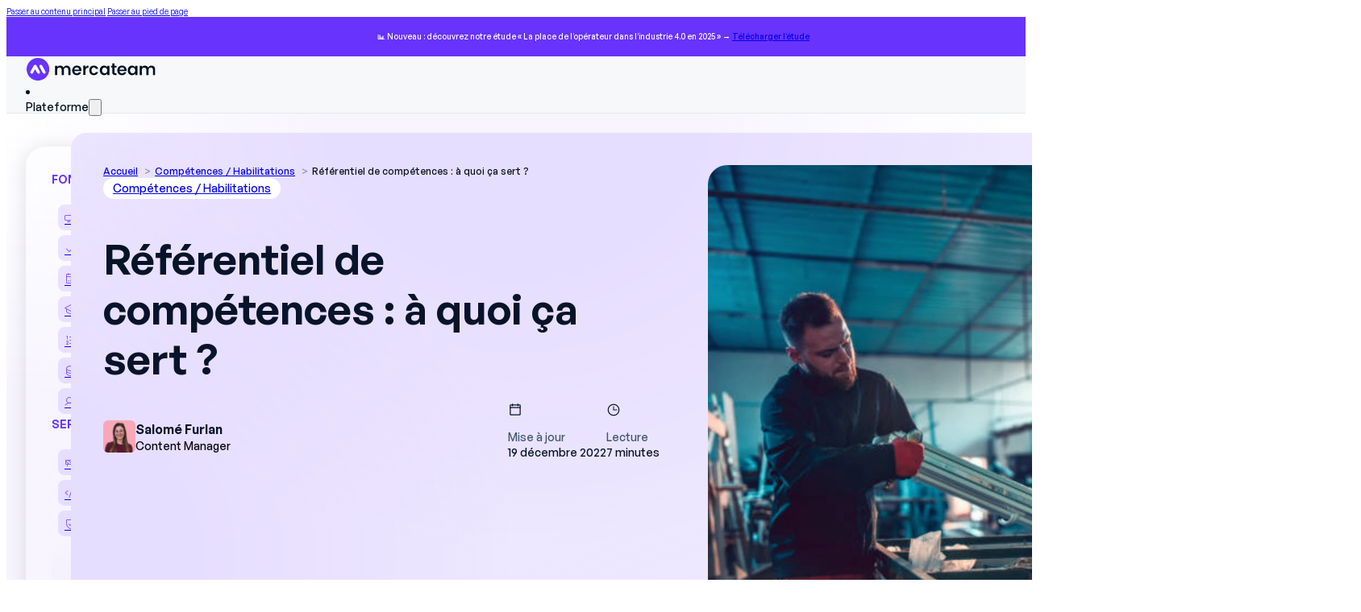

--- FILE ---
content_type: text/html; charset=UTF-8
request_url: https://merca.team/referentiel-de-competences-tout-savoir/
body_size: 65216
content:
<!DOCTYPE html>
<html lang="fr">
<head>
<meta charset="UTF-8">
<meta name="viewport" content="width=device-width, initial-scale=1">
<script data-no-optimize="1" data-cfasync="false" data-pagespeed-no-defer>
      window.mhCookie = {"mode":"cookie-consent","displayMode":"banner","gcmv2":true,"entities":{"cookie":{"mhcookie":"essential","wp-settings-*":"essential","wp-settings-time-*":"essential","hubspotutk":"marketing","messagesUtk":"preferences","__hstc":"marketing","__hssrc":"analytics","wordpress_test_cookie":"essential","fp_logged_in_roles":"analytics","wordpress_logged_in_*":"essential","__hssc":"essential","hs-messages-hide-welcome-message":"essential","nQ_cookieId":"unknown","_ga":"analytics","ajs_anonymous_id":"analytics","intercom-device-id-*":"marketing","intercom-id-*":"essential","_ga_*":"analytics","wp_lang":"essential","illow-consent-60efa8ad-f1ad-41ca-b304-82d42da1c03b":"unknown","_gcl_au":"marketing","_clsk":"analytics","_clck":"marketing","intercom-session-*":"essential","wm_load_test_2dc431c614c049799cb94ddeeab5145e_0":"unknown","_hjsessionuser_*":"analytics","ajs_user_id":"unknown","_cioid":"unknown","_dd_s":"unknown","_gid":"analytics","_gat_gtag_ua_*":"analytics","MWG_Auth":"essential","unique_session_id":"essential","perf_*":"unknown","ssm_au_c":"unknown","sessionId":"essential","ext_name":"unknown","notified-Affichage_Charte":"unknown","SOCS":"unknown","hs-messages-is-open":"preferences","amp_*":"unknown","__TAG_ASSISTANT":"essential","gtm_cookie_consent":"unknown","cbLDBex":"unknown","ko_id":"unknown","li_adsId":"unknown","stid":"unknown","swg_https_a2bc":"unknown","X-SIG-HTTPS-Umbrella-SAML":"unknown","SLG_G_WPT_TO":"unknown","zero-chakra-ui-color-mode":"unknown","nspatoken":"essential","ph_*_posthog":"unknown","i18next":"unknown","_cioanonid":"unknown","SLO_GWPT_Show_Hide_tmp":"unknown","SLO_wptGlobTipTmp":"unknown","SL_G_WPT_TO":"unknown","MicrosoftApplicationsTelemetryDeviceId":"unknown","MicrosoftApplicationsTelemetryFirstLaunchTime":"unknown","TSVB_UID":"unknown","_gcl_gs":"marketing","_gcl_aw":"marketing","gtm_id":"unknown","_gac_ua-*":"analytics","mp_*_mixpanel":"analytics","s_epac":"unknown","cookiesEnabled":"unknown","chatbase_anon_id":"unknown","_sm_au_c":"unknown","lang":"unknown","sajssdk_2015_cross_new_user":"analytics","sensorsdata2015jssdkcross":"unknown","wb48617274":"unknown","uaval":"unknown","appval":"unknown","entval":"unknown","li_fat_id":"unknown","cbLDB":"unknown","_rdt_uuid":"marketing","_upscope__region":"unknown","_rdt_cid":"unknown","SWG_CS_HTTPS_1":"unknown","ai_user":"analytics","ai_session":"essential","_gbdebug":"unknown","_tea_utm_cache_10000007":"unknown","_rdt_em":"unknown","_nano_fp":"unknown","cookietest":"unknown"},"domain":{"merca.team":"essential","www.merca.team":"essential","cdn.jsdelivr.net":"functional","js.hs-scripts.com":"unknown","www.googletagmanager.com":"analytics","player.vimeo.com":"media","secure.gravatar.com":"media","platform.illow.io":"unknown","snap.licdn.com":"marketing","static.ads-twitter.com":"unknown","www.gstatic.com":"unknown","www.clarity.ms":"unknown","pagead2.googlesyndication.com":"marketing","api.platform.illow.io":"unknown","px.ads.linkedin.com":"marketing","www.googleadservices.com":"unknown","region1.google-analytics.com":"analytics","t.co":"unknown","analytics.twitter.com":"analytics","js.hscollectedforms.net":"unknown","js.usemessages.com":"unknown","js.hsadspixel.net":"unknown","js.hs-banner.com":"unknown","js.hs-analytics.net":"analytics","api.hubspot.com":"unknown","forms.hscollectedforms.net":"unknown","api.hubapi.com":"unknown","forms.hsforms.com":"functional","app.hubspot.com":"unknown","track.hubspot.com":"unknown","lh7-rt.googleusercontent.com":"unknown","lh7-us.googleusercontent.com":"unknown","www.youtube.com":"media","static.hsappstatic.net":"unknown","meetings.hubspot.com":"unknown","js.hsforms.net":"unknown","forms-na1.hsforms.com":"unknown","lh6.googleusercontent.com":"unknown","e.clarity.ms":"analytics","a.clarity.ms":"analytics","www.google.com":"media","googleads.g.doubleclick.net":"marketing","td.doubleclick.net":"marketing","www.google.fr":"unknown","s.clarity.ms":"analytics","c.clarity.ms":"analytics","l.clarity.ms":"analytics","www.google-analytics.com":"analytics","i.clarity.ms":"analytics","k.clarity.ms":"analytics","o.clarity.ms":"analytics","h.clarity.ms":"analytics","w.clarity.ms":"analytics","t.clarity.ms":"analytics","f.clarity.ms":"analytics","www.google.ch":"unknown","q.clarity.ms":"analytics","x.clarity.ms":"analytics","v.clarity.ms":"analytics","n.clarity.ms":"analytics","u.clarity.ms":"analytics","b.clarity.ms":"analytics","j.clarity.ms":"analytics","r.clarity.ms":"analytics","www.google.fi":"unknown","eu-cdn.walkme.com":"unknown","eu-ec.walkme.com":"unknown","eu-papi.walkme.com":"unknown","z.clarity.ms":"analytics","d.clarity.ms":"analytics","p.clarity.ms":"analytics","www.google.com.pa":"unknown","www.google.com.mx":"unknown","www.google.co.uk":"unknown","safeframe.googlesyndication.com":"unknown","www.google.de":"unknown","www.google.es":"unknown","www.google.com.tw":"unknown","m.clarity.ms":"analytics","www.google.com.br":"unknown","www.google.com.co":"unknown","www.google.tn":"unknown","www.google.com.cu":"unknown","joko-mobile-app-media.s3.eu-west-1.amazonaws.com":"unknown","fonts.googleapis.com":"media","fonts.gstatic.com":"media","www.google.co.il":"unknown","o95209.ingest.sentry.io":"unknown","assets.synaptic.com":"media","media.licdn.com":"media","static.licdn.com":"unknown","secured-pixel.com":"unknown","www.google.com.gt":"unknown","www.google.co.ma":"unknown","www.google.ca":"unknown","www.google.com.pe":"unknown","www.google.co.in":"unknown","www.google.com.vn":"unknown","www.google.be":"unknown","www.google.co.id":"unknown","use.typekit.net":"media","www.google.co.cr":"unknown","www.google.com.pr":"unknown","www.google.com.my":"unknown","hubspot-forms-static-embed.s3.amazonaws.com":"unknown","www.google.com.py":"unknown","www.google.pt":"unknown","www.google.com.ar":"unknown","www.google.com.ec":"unknown","i.vimeocdn.com":"unknown","www.google.al":"unknown","www.google.cz":"unknown","www.google.mu":"unknown","www.google.hn":"unknown","odin.iea.org":"unknown","zerophishing.iaas.checkpoint.com":"unknown","web-rep.checkpoint.com":"unknown","www.google.com.au":"unknown","asset.goguardian":"unknown","localstorage.goguardian":"unknown","socket.goguardian":"unknown","policy.goguardian":"unknown","teacher.goguardian":"unknown","www.google.co.ke":"unknown","www.google.com.bo":"unknown","onlineapp.pro":"unknown","y.clarity.ms":"unknown","www.google.mg":"unknown","www.google.nl":"unknown","www.google.gr":"unknown","www.google.com.do":"unknown","www.capitalkoala.com":"unknown","www.google.com.ng":"unknown","www.google.cl":"unknown","www.google.co.za":"unknown","www.google.com.ph":"unknown","www.google.it":"unknown","www.google.com.uy":"unknown","s.w.org":"media","www.google.at":"unknown","www.google.co.kr":"unknown","www.google.com.sv":"unknown","api.wire.threatspike.com":"unknown","www.google.pl":"unknown","www.google.cm":"unknown","metrics-dra.dt.dbankcloud.cn":"unknown","www.google.ci":"unknown","www.google.co.ve":"unknown","www.google.dz":"unknown","www.google.hu":"unknown","www.google.com.lb":"unknown","www.google.com.sg":"unknown","www.google.lu":"unknown","www.google.ae":"unknown","csp.withgoogle.com":"unknown","www.google.co.nz":"unknown","www.google.ie":"unknown","www.google.ro":"unknown","3001.scriptcdn.net":"unknown","www.google.lk":"unknown","www.google.bg":"unknown","app.werecruit.io":"unknown","www.google.se":"unknown","www.google.co.jp":"unknown","www.google.com.tr":"unknown","www.google.co.th":"unknown","www.google.ru":"unknown","www.google.com.ua":"unknown","www.google.mk":"unknown","www.google.com.gh":"unknown","my.productfruits.com":"unknown","www.google.sn":"unknown","adblockers.opera-mini.net":"unknown","www.google.tg":"unknown","www.google.dk":"unknown","www.google.cd":"unknown","www.google.no":"unknown","www.google.md":"unknown","www.google.com.pk":"unknown","yastatic.net":"unknown","www.google.sk":"unknown","i.ytimg.com":"unknown","www.google.kz":"unknown","www.google.com.eg":"unknown","www.google.jo":"unknown","vimeo.com":"media","assets.merci-app.com":"media","www.google.com.jm":"unknown","apps.rokt.com":"unknown","www.google.lv":"unknown","www.webmobilefirst.com":"unknown","www.google.com.hk":"unknown","ubaslome.maynhtml.com":"unknown","www.google.bj":"unknown","noop.style":"unknown","app.apollo.io":"unknown","www.google.com.sa":"unknown","exceptions.hs-embed-reporting.com":"unknown","ka-p.fontawesome.com":"unknown","fonts.ninja":"unknown","www.google.ee":"unknown","www.google.cg":"unknown","upload.wikimedia.org":"unknown","www.google.si":"unknown","connect.facebook.net":"marketing","www.google.iq":"unknown","scripts.clarity.ms":"unknown","www.google.com.ni":"unknown","www.google.com.bd":"unknown","cdn.merca.team":"media","test.test":"unknown","play-lh.googleusercontent.com":"unknown","images.icon-icons.com":"unknown","cledara-public.s3.eu-west-2.amazonaws.com":"unknown","www.sparkplug.ai":"unknown","cdn.aitopia.ai":"media","www.google.kg":"unknown","sevendata.fun":"analytics","topodat.info":"unknown","app.lemlist.com":"unknown","www.google.bf":"unknown","www.google.rs":"unknown","zuvofu.towaxubudo.com":"unknown","www.google.mn":"unknown","www.google.co.zw":"unknown","www.google.ga":"unknown","www.google.com.mm":"unknown","www.redditstatic.com":"marketing","pixel-config.reddit.com":"marketing","alb.reddit.com":"marketing","ads.reddit.com":"marketing","www.google.co.zm":"unknown","conversions-config.reddit.com":"unknown","api.crystal-blocker.com":"unknown","pluxer.com.br":"unknown","www.google.co.ug":"unknown","getstencil.com":"unknown","www.google.com.cy":"unknown","metrics-dre.dt.dbankcloud.cn":"unknown","cdn-dynmedia-1.microsoft.com":"unknown","www.google.hr":"unknown","optx.ai":"unknown","www.google.co.bw":"unknown","app.guidemaker.com":"unknown","www.google.tt":"unknown","self.adblockultimate.net":"unknown","www.google.gm":"unknown","www.google.td":"unknown","github.githubassets.com":"unknown","pbs.twimg.com":"unknown","www.conveythis.com":"unknown","cdn.shopimgs.com":"media","dealfinder.retailmenot.com":"unknown","gtmpx.com":"unknown","www.google.com.vc":"unknown","www.google.com.et":"unknown","local.adblock360.com":"unknown"}},"blockedCookieHeaders":false,"functionalBlocked":false,"expiry":"604800","reload":false,"loggingEnabled":true,"multiLanguage":true,"browserLanguage":false,"enabledLanguages":[],"isScanning":false,"siteLanguage":"fr","showToggle":true,"workerSrc":"https:\/\/merca.team\/mhcookie-worker.js","assetsDir":"https:\/\/merca.team\/wp-content\/mhcookie\/","reportEndpoint":"https:\/\/merca.team\/wp-json\/mhcookie\/v1\/discover","logEndpoint":"https:\/\/merca.team\/wp-json\/mhcookie\/v1\/log","consentKey":"mhcookie","deviceKey":"mhcookie_device","consentCookie":"mhcookie","preventedCookies":{},"restoreConsent":false,"autoscan":true,"maybeDisabled":false,"extensionDetected":false};
      mhCookie.optin = true;
            mhCookie.cookie=(document.cookie.match(new RegExp(`(?:^|; )${mhCookie.consentCookie}=([^;]*)`))||[])[1]||null;try{mhCookie.userConsent=JSON.parse(atob(mhCookie.cookie))}catch(e){/FBAN|FBAV|Instagram|Twitter|Line|Snapchat|LinkedInApp|WhatsApp|WeChat|Messenger|KAKAOTALK|TikTok|Discord|Skype/.test(navigator.userAgent)||window.top!==window.self?(mhCookie.userConsent=JSON.parse(localStorage.getItem(mhCookie.consentKey))||{groups:[mhCookie.optin?"essential":"all"],services:{cookie:[],domain:[]},iab_vendors:[],expiry:0},mhCookie.restoreConsent=!0):mhCookie.userConsent={groups:[mhCookie.optin?"essential":"all"],services:{cookie:[],domain:[]},iab_vendors:[],expiry:0}}                        
            function gtag(){dataLayer.push(arguments)}window.dataLayer=window.dataLayer||[],mhCookie.consentTypes={ad_storage:mhCookie.optin?"denied":"granted",ad_user_data:mhCookie.optin?"denied":"granted",ad_personalization:mhCookie.optin?"denied":"granted",analytics_storage:mhCookie.optin?"denied":"granted",functionality_storage:mhCookie.optin?"denied":"granted",personalization_storage:mhCookie.optin?"denied":"granted",security_storage:"granted"},gtag("consent","default",mhCookie.consentTypes);      </script><script src="https://merca.team/wp-content/plugins/must-have-cookie/assets/js/script.js?v=b39f3a4d77f95d946bf833cb0a126d98" data-no-optimize="1" data-cfasync="false" data-no-defer data-pagespeed-no-defer></script><title>Référentiel de compétences : à quoi ça sert ?</title>
<link rel='preload' href='https://merca.team/wp-content/cache/flying-press/gravatar-7e2a59ef20cc.png' as='image' imagesrcset='' imagesizes=''/>
<link rel='preload' href='https://cdn.merca.team/spio/ret_img,q_cdnize,to_webp,s_webp/merca.team/wp-content/uploads/2024/11/Blog-2-2.jpg' as='image' imagesrcset='https://cdn.merca.team/spio/ret_img,q_cdnize,to_webp,s_webp/merca.team/wp-content/uploads/2024/11/Blog-2-2.jpg 1000w, https://cdn.merca.team/spio/ret_img,q_cdnize,to_webp,s_webp/merca.team/wp-content/uploads/2024/11/Blog-2-2-88x70.jpg 88w, https://cdn.merca.team/spio/ret_img,q_cdnize,to_webp,s_webp/merca.team/wp-content/uploads/2024/11/Blog-2-2-300x240.jpg 300w, https://cdn.merca.team/spio/ret_img,q_cdnize,to_webp,s_webp/merca.team/wp-content/uploads/2024/11/Blog-2-2-768x614.jpg 768w, https://cdn.merca.team/spio/ret_img,q_cdnize,to_webp,s_webp/merca.team/wp-content/uploads/2024/11/Blog-2-2-66x53.jpg 66w, https://cdn.merca.team/spio/ret_img,q_cdnize,to_webp,s_webp/merca.team/wp-content/uploads/2024/11/Blog-2-2-63x50.jpg 63w, https://cdn.merca.team/spio/ret_img,q_cdnize,to_webp,s_webp/merca.team/wp-content/uploads/2024/11/Blog-2-2-830x664.jpg 830w, https://cdn.merca.team/spio/ret_img,q_cdnize,to_webp,s_webp/merca.team/wp-content/uploads/2024/11/Blog-2-2-450x360.jpg 450w, https://cdn.merca.team/spio/ret_img,q_cdnize,to_webp,s_webp/merca.team/wp-content/uploads/2024/11/Blog-2-2-360x288.jpg 360w' imagesizes='(max-width: 1000px) 100vw, 1000px'/>
<link rel='preload' href='https://cdn.merca.team/spio/ret_img,q_cdnize,to_webp,s_webp/merca.team/wp-content/uploads/2025/08/logo-merca.png' as='image' imagesrcset='https://cdn.merca.team/spio/ret_img,q_cdnize,to_webp,s_webp/merca.team/wp-content/uploads/2025/08/logo-merca.png 40w, https://cdn.merca.team/spio/ret_img,q_cdnize,to_webp,s_webp/merca.team/wp-content/uploads/2025/08/logo-merca-12x12.png 12w' imagesizes='(max-width: 40px) 100vw, 40px'/>
<link rel='preload' href='https://cdn.merca.team/spio/ret_img,q_cdnize,to_webp,s_webp/merca.team/wp-content/uploads/2025/08/matrice-de-competences-industrie-Mercateam-1-1024x896.png' as='image' imagesrcset='https://cdn.merca.team/spio/ret_img,q_cdnize,to_webp,s_webp/merca.team/wp-content/uploads/2025/08/matrice-de-competences-industrie-Mercateam-1-1024x896.png 1024w, https://cdn.merca.team/spio/ret_img,q_cdnize,to_webp,s_webp/merca.team/wp-content/uploads/2025/08/matrice-de-competences-industrie-Mercateam-1-300x263.png 300w, https://cdn.merca.team/spio/ret_img,q_cdnize,to_webp,s_webp/merca.team/wp-content/uploads/2025/08/matrice-de-competences-industrie-Mercateam-1-768x672.png 768w, https://cdn.merca.team/spio/ret_img,q_cdnize,to_webp,s_webp/merca.team/wp-content/uploads/2025/08/matrice-de-competences-industrie-Mercateam-1-1536x1344.png 1536w, https://cdn.merca.team/spio/ret_img,q_cdnize,to_webp,s_webp/merca.team/wp-content/uploads/2025/08/matrice-de-competences-industrie-Mercateam-1-14x12.png 14w, https://cdn.merca.team/spio/ret_img,q_cdnize,to_webp,s_webp/merca.team/wp-content/uploads/2025/08/matrice-de-competences-industrie-Mercateam-1-1264x1106.png 1264w, https://cdn.merca.team/spio/ret_img,q_cdnize,to_webp,s_webp/merca.team/wp-content/uploads/2025/08/matrice-de-competences-industrie-Mercateam-1-61x53.png 61w, https://cdn.merca.team/spio/ret_img,q_cdnize,to_webp,s_webp/merca.team/wp-content/uploads/2025/08/matrice-de-competences-industrie-Mercateam-1-80x70.png 80w, https://cdn.merca.team/spio/ret_img,q_cdnize,to_webp,s_webp/merca.team/wp-content/uploads/2025/08/matrice-de-competences-industrie-Mercateam-1-57x50.png 57w, https://cdn.merca.team/spio/ret_img,q_cdnize,to_webp,s_webp/merca.team/wp-content/uploads/2025/08/matrice-de-competences-industrie-Mercateam-1-830x726.png 830w, https://cdn.merca.team/spio/ret_img,q_cdnize,to_webp,s_webp/merca.team/wp-content/uploads/2025/08/matrice-de-competences-industrie-Mercateam-1-450x394.png 450w, https://cdn.merca.team/spio/ret_img,q_cdnize,to_webp,s_webp/merca.team/wp-content/uploads/2025/08/matrice-de-competences-industrie-Mercateam-1-360x315.png 360w, https://cdn.merca.team/spio/ret_img,q_cdnize,to_webp,s_webp/merca.team/wp-content/uploads/2025/08/matrice-de-competences-industrie-Mercateam-1-88x77.png 88w, https://cdn.merca.team/spio/ret_img,q_cdnize,to_webp,s_webp/merca.team/wp-content/uploads/2025/08/matrice-de-competences-industrie-Mercateam-1.png 1800w' imagesizes='(max-width: 1024px) 100vw, 1024px'/>
<link rel='preload' href='https://merca.team/wp-content/uploads/fonts/merca/Phosphor.woff2' as='font' type='font/woff2' fetchpriority='high' crossorigin='anonymous'>
<style id="flying-press-css">@font-face{font-family:GeneralSans;font-weight:200;font-style:italic;src:url(//merca.team/wp-content/uploads/fonts/GeneralSans/GeneralSans-ExtralightItalic.woff2)format("woff2");font-display:block}@font-face{font-family:GeneralSans;font-weight:200;font-style:normal;src:url(//merca.team/wp-content/uploads/fonts/GeneralSans/GeneralSans-Extralight.woff2)format("woff2");font-display:block}@font-face{font-family:GeneralSans;font-weight:300;font-style:italic;src:url(//merca.team/wp-content/uploads/fonts/GeneralSans/GeneralSans-LightItalic.woff2)format("woff2");font-display:block}@font-face{font-family:GeneralSans;font-weight:300;font-style:normal;src:url(//merca.team/wp-content/uploads/fonts/GeneralSans/GeneralSans-Light.woff2)format("woff2");font-display:block}@font-face{font-family:GeneralSans;font-weight:400;font-style:italic;src:url(//merca.team/wp-content/uploads/fonts/GeneralSans/GeneralSans-Italic.woff2)format("woff2");font-display:block}@font-face{font-family:GeneralSans;font-weight:400;font-style:normal;src:url(//merca.team/wp-content/uploads/fonts/GeneralSans/GeneralSans-Regular.woff2)format("woff2");font-display:block}@font-face{font-family:GeneralSans;font-weight:500;font-style:italic;src:url(//merca.team/wp-content/uploads/fonts/GeneralSans/GeneralSans-MediumItalic.woff2)format("woff2");font-display:block}@font-face{font-family:GeneralSans;font-weight:500;font-style:normal;src:url(//merca.team/wp-content/uploads/fonts/GeneralSans/GeneralSans-Medium.woff2)format("woff2");font-display:block}@font-face{font-family:GeneralSans;font-weight:600;font-style:italic;src:url(//merca.team/wp-content/uploads/fonts/GeneralSans/GeneralSans-SemiboldItalic.woff2)format("woff2");font-display:block}@font-face{font-family:GeneralSans;font-weight:600;font-style:normal;src:url(//merca.team/wp-content/uploads/fonts/GeneralSans/GeneralSans-Semibold.woff2)format("woff2");font-display:block}@font-face{font-family:GeneralSans;font-weight:700;font-style:italic;src:url(//merca.team/wp-content/uploads/fonts/GeneralSans/GeneralSans-BoldItalic.woff2)format("woff2");font-display:block}@font-face{font-family:GeneralSans;font-weight:700;font-style:normal;src:url(//merca.team/wp-content/uploads/fonts/GeneralSans/GeneralSans-Bold.woff2)format("woff2");font-display:block}@font-face{font-family:GeneralSans-Variable;font-weight:400;font-style:italic;src:url(//merca.team/wp-content/uploads/fonts/GeneralSans/GeneralSans-VariableItalic.woff2)format("woff2");font-display:block}@font-face{font-family:GeneralSans-Variable;font-weight:400;font-style:normal;src:url(//merca.team/wp-content/uploads/fonts/GeneralSans/GeneralSans-Variable.woff2)format("woff2");font-display:block}@font-face{font-family:Phosphor;font-weight:400;font-style:normal;src:url(//merca.team/wp-content/uploads/fonts/merca/Phosphor.woff2)format("woff2"),url(//merca.team/wp-content/uploads/fonts/merca/Phosphor.woff)format("woff"),url(//merca.team/wp-content/uploads/fonts/merca/Phosphor.ttf)format("truetype"),url(//merca.team/wp-content/uploads/fonts/merca/Phosphor.svg)format("svg");font-display:block}:root{--wp-components-color-destructive:#cc1818}.mhcookie-dialog-wrapper,.mhcookie-functional-blocked{z-index:2147483647;visibility:hidden;opacity:0;transition:all .4s;display:flex;position:fixed}.mhcookie-dialog-wrapper{background:#00000040;justify-content:center;align-items:center;width:100%;height:100%;top:0;left:0}.mhcookie-functional-blocked{color:#1d2327;background-color:#fff;flex-flow:wrap;justify-content:space-around;align-items:center;gap:10px;width:100vw;padding:20px;font-family:Arial;font-size:14px;display:flex;bottom:0;left:0;box-shadow:0 0 10px #0003}.mhcookie-functional-blocked .mhcookie-buttons{flex-flow:wrap;justify-content:center;margin:0}.mhcookie-functional-blocked .mhcookie-btn{white-space:nowrap;padding:6px 12px}@media (width>=992px){.mhcookie-functional-blocked,.mhcookie-functional-blocked .mhcookie-buttons{flex-wrap:nowrap}}.mhcookie-box{color:#1d2327;box-sizing:border-box;background-color:#fff;border-radius:8px;width:600px;max-width:100vw;max-height:100vh;padding:20px;font-family:Arial;font-size:14px;animation:1s ease-in-out forwards mhcookie_show;position:relative;box-shadow:0 0 10px #0000001a}.mhcookie-box label{text-transform:initial;margin:0;font-family:inherit;font-size:14px;font-weight:800}.mhcookie-header{flex-wrap:wrap;justify-content:flex-start;align-items:center;margin-bottom:20px;display:flex}.mhcookie-title{text-transform:initial;color:#1d2327;margin:0;font-family:inherit;font-size:20px;font-weight:600}.mhcookie-close{color:#6733fd;cursor:pointer;background:0 0;border:none;font-family:inherit;font-size:22px;font-weight:400;line-height:0;text-decoration:none;position:absolute;top:1em;right:1em}.mhcookie-details-wrapper{height:300px;max-height:40vh;padding-bottom:20px;overflow-y:scroll}.mhcookie-details-after{content:"";pointer-events:none;background:linear-gradient(#fff0 0%,#fff 100%);width:100%;height:40px;display:block;position:sticky;bottom:0;transform:translateY(-100%)}.mhcookie-text{text-transform:initial;margin:0 0 30px;font-family:inherit;font-size:13px;font-weight:400}.mhcookie-text a{text-decoration:underline}.mhcookie-details{flex-direction:column;gap:20px;display:flex}.mhcookie-group-wrapper{flex-direction:column;align-items:flex-start;display:flex;position:relative}.mhcookie-group{align-items:center;gap:20px;display:flex}.mhcookie-group-inner{text-transform:initial;flex-direction:column;font-family:Arial;font-size:13px;font-weight:400;display:flex}.mhcookie-group-inner label{cursor:pointer;font-weight:800}.mhcookie-box input[type=checkbox]{accent-color:#6733fd}.mhcookie-group-show-details{color:#6733fd;align-self:center;margin:5px 0 10px;font-size:.85em;text-decoration:none}.mhcookie-group-details{width:100%;max-height:0;transition:max-height .5s;overflow:hidden}.mhcookie-group--list{box-sizing:border-box;background:#1d232706;flex-direction:column;align-items:center;gap:10px;margin:10px 0 30px;padding:10px;display:flex}.mhcookie-group--list-item{justify-content:space-between;gap:20px;width:100%;padding-bottom:10px;font-size:.9em;font-style:italic;display:flex}.mhcookie-group--list-item:not(:last-child){border-bottom:1px solid #1d232733}.mhcookie-buttons{flex-direction:column;gap:10px;margin-top:20px;display:flex}.mhcookie-btn{color:#6733fd;text-transform:initial;text-align:center;cursor:pointer;white-space:nowrap;background:0 0;border:1px solid #6733fd;border-radius:5px;padding:10px 20px;font-family:inherit;font-size:14px;font-weight:400;text-decoration:none;display:block}.mhcookie-btn:hover,.mhcookie-btn:active,.mhcookie-btn:focus{color:#6733fd;opacity:.75}.mhcookie-btn-primary{color:#fff;background:#6733fd}.mhcookie-btn-primary:hover,.mhcookie-btn-primary:active,.mhcookie-btn-primary:focus{color:#fff;opacity:.75}.mhcookie-checkbox,.mhcookie-iab-vendor-checkbox{display:none!important}.mhcookie-pseudo-checkbox{aspect-ratio:1;cursor:pointer;box-sizing:border-box;background:#fff;border:2px solid #1d2327;min-width:16px;min-height:16px;transition:opacity .2s;display:block;position:relative}.mhcookie-pseudo-checkbox:before{content:"";opacity:0;background-color:#fff;width:100%;height:100%;transition:opacity .6s;position:absolute;top:50%;left:50%;transform:translate(-50%,-50%);mask-image:url([data-uri]);mask-size:contain;mask-repeat:no-repeat}:checked+.mhcookie-pseudo-checkbox{background:#6733fd;border-color:#6733fd}:checked+.mhcookie-pseudo-checkbox:before{opacity:1;display:inline-block}[disabled]+.mhcookie-pseudo-checkbox{filter:grayscale();opacity:.75}.mhcookie-dialog-wrapper .mhcookie-consent-history{flex-wrap:wrap;gap:10px;margin:20px 0 10px;display:flex}.mhcookie-dialog-wrapper .mhcookie-consent-history-element{font-size:12px;font-weight:800}.mhcookie-consent-date,.mhcookie-deviceID{font-size:12px;font-weight:400}.mhcookie-hidden{display:none!important}.mhcookie-privacy-policy-wrapper{justify-content:center;margin:20px 0 0;font-size:.85em;display:flex}.mhcookie-privacy-policy-wrapper a{color:#6733fd}.mhcookie-preferences-toggle{color:#6733fd;z-index:2147483645;visibility:hidden;opacity:0;cursor:pointer;line-height:1;transition:opacity .8s;position:fixed;bottom:0;right:0}.mhcookie-preferences-toggle-text{color:#fff;cursor:pointer;text-transform:none;background:#6733fd;border-radius:5px;padding:5px 15px;font-family:Arial;font-size:14px;font-weight:500}.mhcookie-preferences-toggle[data-position=bottom-left]{left:0;right:unset}.mhcookie-preferences-toggle[data-position=bottom-center]{right:50%;transform:translate(50%)}.mhcookie-preferences-toggle[data-position=middle-left]{top:50%;bottom:unset;left:0;right:unset;transform-origin:0 0;transform:translateY(-50%)rotate(90deg)translateY(-100%)}.mhcookie-preferences-toggle[data-position=middle-right]{top:50%;bottom:unset;transform-origin:100% 0;transform:translateY(-50%)rotate(-90deg)translateY(-100%)}.mhcookie-preferences-toggle svg{width:45px;height:45px;margin:10px}.mhcookie-banner{z-index:2147483647;color:#1d2327;visibility:hidden;opacity:0;background:#fff;flex-wrap:wrap;justify-content:space-around;align-items:center;gap:20px;width:100%;padding:10px 20px;font-family:Arial;display:flex;position:fixed;bottom:0;left:0;box-shadow:0 0 10px #0003}.mhcookie-banner[data-position=top]{bottom:unset;top:0}.mhcookie-banner .mhcookie-text{width:100%;margin:0}@media (width>=992px){.mhcookie-banner[data-position=bottom-left]{width:33%;min-width:400px;bottom:20px;left:20px}.mhcookie-banner[data-position=bottom-right]{bottom:20px;left:unset;width:33%;min-width:400px;right:20px}.mhcookie-banner[data-position=bottom-left] .mhcookie-text,.mhcookie-banner[data-position=bottom-right] .mhcookie-text{width:100%}.mhcookie-banner .mhcookie-text{width:66%;min-width:300px}}.mhcookie-banner .mhcookie-buttons{flex-flow:wrap;justify-content:center;margin:0}.mhcookie-banner .mhcookie-btn{width:100%}@media (width>=768px){.mhcookie-banner .mhcookie-btn{width:auto}}.mhcookie-banner .mhcookie-btn{color:#6733fd;border:1px solid #6733fd;padding:3px 16px}.mhcookie-banner .mhcookie-btn:hover,.mhcookie-banner .mhcookie-btn:active,.mhcookie-banner .mhcookie-btn:focus{color:#6733fd;opacity:.75}.mhcookie-banner .mhcookie-btn-primary{color:#fff;background:#6733fd}.mhcookie-banner .mhcookie-btn-primary:hover,.mhcookie-banner .mhcookie-btn-primary:active,.mhcookie-banner .mhcookie-btn-primary:focus{color:#fff;opacity:.75}@layer bricks.reset,bricks.gutenberg,bricks.icons;@layer bricks{:root{--bricks-vh:1vh;--bricks-transition:all .2s;--bricks-color-primary:#ffd64f;--bricks-color-secondary:#fc5778;--bricks-text-dark:#212121;--bricks-text-medium:#616161;--bricks-text-light:#9e9e9e;--bricks-text-info:#00b0f4;--bricks-text-success:#11b76b;--bricks-text-warning:#ffa100;--bricks-text-danger:#fa4362;--bricks-bg-info:#e5f3ff;--bricks-bg-success:#e6f6ed;--bricks-bg-warning:#fff2d7;--bricks-bg-danger:#ffe6ec;--bricks-bg-dark:#263238;--bricks-bg-light:#f5f6f7;--bricks-border-color:#dddedf;--bricks-border-radius:4px;--bricks-tooltip-bg:#23282d;--bricks-tooltip-text:#eaecef}html{-webkit-text-size-adjust:100%;text-size-adjust:auto;line-height:1.15}body{margin:0}article,aside,figcaption,figure,footer,header,main,nav,section{display:block}img{border-style:none}button,input,optgroup,select,textarea{margin:0;font-family:sans-serif;font-size:100%;line-height:1.15}button,input{overflow:visible}button,select{text-transform:none}[type=reset],[type=submit],button,html [type=button]{-webkit-appearance:button}[type=button]::-moz-focus-inner,[type=reset]::-moz-focus-inner,[type=submit]::-moz-focus-inner,button::-moz-focus-inner{border-style:none;padding:0}[type=button]:-moz-focusring,[type=reset]:-moz-focusring,[type=submit]:-moz-focusring,button:-moz-focusring{outline:1px dotted buttontext}[type=checkbox],[type=radio]{box-sizing:border-box;padding:0}[type=number]::-webkit-inner-spin-button,[type=number]::-webkit-outer-spin-button{height:auto}[type=search]{-webkit-appearance:textfield;outline-offset:-2px}[type=search]::-webkit-search-cancel-button,[type=search]::-webkit-search-decoration{-webkit-appearance:none}::-webkit-file-upload-button{-webkit-appearance:button;font:inherit}[hidden],template{display:none}.brxe-section{flex-direction:column;align-items:center;width:100%;margin-left:auto;margin-right:auto;display:flex}@media (width<=767px){.brxe-section{flex-wrap:wrap}}.brxe-container{flex-direction:column;align-items:flex-start;width:1100px;margin-left:auto;margin-right:auto;display:flex}@media (width<=767px){.brxe-container{flex-wrap:wrap}}.brxe-block{flex-direction:column;align-items:flex-start;width:100%;display:flex}@media (width<=767px){.brxe-block{flex-wrap:wrap}}[class*=brxe-]{max-width:100%}:where([class*=brxe-].has-shape>*){position:relative}svg:not([width]){min-width:1em}svg:not([height]){min-height:1em}span[class*=brxe-]:not(.brxe-section):not(.brxe-container):not(.brxe-block):not(.brxe-div){width:auto}#brx-footer{background-position:50%;background-size:cover;flex-shrink:0;width:100%;margin-top:auto;position:relative}html{font-size:62.5%}*,:after,:before,html{box-sizing:border-box}:after,:before{outline:none}*{border-color:var(--bricks-border-color)}body{-webkit-font-smoothing:antialiased;-moz-osx-font-smoothing:grayscale;color:#363636;transition:var(--bricks-transition);background-color:#fff;background-position:50%;font-family:-apple-system,"system-ui",Segoe UI,roboto,helvetica,arial,sans-serif,Apple Color Emoji,Segoe UI Emoji,Segoe UI Symbol;font-size:15px;line-height:1.7;transition:padding-top}.brx-body{flex-direction:column;width:100%;margin:0 auto;display:flex}:where(a){color:currentColor;cursor:pointer;border-color:currentColor;text-decoration:none}h1,h2,h3,h4,h5,h6{text-rendering:optimizelegibility;margin:0}h1 a,h2 a,h3 a,h4 a,h5 a,h6 a{color:currentColor}h1{font-size:2.4em}h1,h2{line-height:1.4}h2{font-size:2.1em}h3{font-size:1.8em}h3,h4{line-height:1.4}h4{font-size:1.6em}:where(p){margin-block:0 1.2em}:where(p:last-of-type){margin-block-end:0}:where(p:last-of-type)+h1,:where(p:last-of-type)+h2,:where(p:last-of-type)+h3,:where(p:last-of-type)+h4,:where(p:last-of-type)+h5,:where(p:last-of-type)+h6{margin-block:1.2em 0}img{vertical-align:middle;outline:none;max-width:100%;height:auto}audio,iframe{max-width:100%}button{cursor:pointer;border:none;outline:none;padding:0}label{color:var(--bricks-text-light);margin-bottom:5px;font-weight:400;display:block}button,input,optgroup,select,textarea{text-align:inherit;font-family:inherit}.input,input:not([type=submit]),select,textarea{box-shadow:none;color:currentColor;font-size:inherit;transition:var(--bricks-transition);border-style:solid;border-width:1px;outline:none;width:100%;padding:0 12px;line-height:40px}input[type=range]{border:none;height:auto;padding:0;line-height:1}input[type=button],input[type=checkbox],input[type=radio]{width:auto}input[type=checkbox],input[type=radio],input[type=submit],select{cursor:pointer}::placeholder{color:var(--bricks-border-color)}.skip-link{clip:rect(1px,1px,1px,1px);color:#fff;white-space:nowrap;z-index:9999;background:#000;border-bottom-right-radius:8px;width:1px;height:1px;padding:5px 10px;font-weight:700;transition:transform .1s;position:absolute;top:0;left:0;overflow:hidden}.skip-link:focus{clip:auto;width:auto;height:auto;overflow:visible}body.bricks-is-frontend :focus-visible{outline:auto}@supports not selector(:focus-visible){body.bricks-is-frontend :focus{outline:auto}}.brx-submenu-toggle{cursor:pointer;align-items:center;display:flex}.brx-submenu-toggle button,.brx-submenu-toggle button>*{color:currentColor;will-change:transform;background-color:#0000;align-items:center;transition:transform .1s cubic-bezier(0,0,.2,1);display:flex}#brx-content{flex:1;width:100%;position:relative}#brx-header{background-position:50%;background-size:cover;width:100%;position:relative}#brx-header.brx-sticky{z-index:998;width:100%;transition:background-color .2s,transform .4s;position:fixed;top:0;left:0;right:0}#brx-header.brx-sticky.on-scroll{position:sticky}#brx-header.brx-sticky .bricks-nav-menu>li>a,#brx-header.brx-sticky>.brxe-block,#brx-header.brx-sticky>.brxe-container,#brx-header.brx-sticky>.brxe-div,#brx-header.brx-sticky>.brxe-section{transition:inherit}#brx-header.brx-sticky:has(.cart-detail.off-canvas.active,.brxe-offcanvas.brx-open){transition:none}:where(.brxe-accordion){width:100%;margin:0;padding:0;list-style-type:none}:where(.brxe-alert){border-color:currentColor;justify-content:space-between;align-items:center;width:100%;padding:15px;display:flex}:where(.brxe-alert) h1,:where(.brxe-alert) h2,:where(.brxe-alert) h3,:where(.brxe-alert) h4,:where(.brxe-alert) h5,:where(.brxe-alert) h6{color:inherit}:where(.brxe-alert) p{margin:0}:where(.brxe-alert) a{text-decoration:underline}:where(.brxe-alert) svg{cursor:pointer;height:1em}:where(.brxe-alert) svg g{stroke:currentColor}@keyframes blink{}:where(.brxe-divider){align-items:center;gap:30px;font-size:30px;display:flex}:where(.brxe-divider) a{display:inline-flex}.brxe-dropdown{cursor:pointer;flex-direction:column;display:flex;position:relative}.brxe-dropdown:not([data-toggle=click]):hover .brx-dropdown-content:after{content:"";height:var(--brx-dropdown-height-before,0);z-index:1;width:100%;position:absolute;bottom:100%}.brxe-dropdown:not(.open) .brx-dropdown-content{pointer-events:none}.brxe-dropdown .brx-submenu-toggle{gap:10px}.brxe-dropdown .brxe-dropdown:not([data-toggle=click]):hover:before{display:none}.brxe-dropdown .brxe-dropdown .brx-dropdown-content{top:0;left:100%}.brx-dropdown-content{cursor:auto;opacity:0;visibility:hidden;z-index:1001;background-color:#fff;flex-direction:column;min-width:200px;margin:0;padding:0;list-style-type:none;transition-property:opacity,transform,visibility;transition-duration:.2s;transition-timing-function:ease;display:flex;position:absolute;top:100%}.brx-dropdown-content:not(.brx-submenu-positioned){display:none!important}.brx-dropdown-content>li.brxe-text-link{display:list-item}.brx-dropdown-content>li .brxe-text-link{display:flex}:where(.brxe-form){flex-wrap:wrap;width:100%;display:flex}:where(.brxe-form) .label,:where(.brxe-form) label{color:inherit;letter-spacing:.4px;text-transform:uppercase;font-size:12px;font-weight:600}:where(.brxe-form) button[type=submit] svg{transform-origin:50%;height:1em}:where(.brxe-form) input[type=checkbox]+.label,:where(.brxe-form) input[type=checkbox]+label,:where(.brxe-form) input[type=radio]+.label,:where(.brxe-form) input[type=radio]+label{color:inherit;cursor:pointer;font-family:inherit;font-size:inherit;font-weight:inherit;letter-spacing:inherit;line-height:inherit;text-align:inherit;text-transform:inherit}:where(.brxe-form) input.file,:where(.brxe-form) input[type=file]{opacity:0;width:0;height:0;display:block}.brxe-icon{font-size:60px}svg.brxe-icon{font-size:inherit}:where(.brxe-icon-box){flex-direction:column;align-items:flex-start;display:flex}:where(.brxe-icon-box) i{text-align:center;font-size:40px;line-height:1;display:inline-block}a.brxe-image{display:inline-block}:where(.brxe-image).tag{width:auto;height:fit-content;display:inline-block;position:relative}:where(.brxe-image):before{border-radius:inherit}:where(.brxe-image) a{border-radius:inherit;transition:inherit;position:static}:where(.brxe-image) picture{border-radius:inherit;transition:inherit}:where(.brxe-image) img{border-radius:inherit;width:100%;height:100%;transition:inherit;position:static!important}:where(.brxe-filter-checkbox[data-mode=button]),:where(.brxe-filter-radio[data-mode=button]){flex-wrap:wrap;gap:10px;display:flex}:where(.brxe-list){width:100%;margin:0;padding:0;list-style-type:none}:where(.brxe-list) li{position:relative}:where(.brxe-list) li:last-child{margin-bottom:0}:where(.brxe-nav-menu) ol,:where(.brxe-nav-menu) ul{margin:0;padding:0;list-style-type:none}:where(.brxe-nav-menu) .bricks-nav-menu{line-height:inherit;margin:0;padding:0;display:flex}:where(.brxe-nav-menu) .bricks-nav-menu>li{margin:0 0 0 30px}:where(.brxe-nav-menu) .bricks-nav-menu>li[data-toggle=click]:before{display:none}:where(.brxe-nav-menu) .bricks-nav-menu li{position:relative}:where(.brxe-nav-menu) .bricks-nav-menu li:not(.brx-has-megamenu)>a{width:100%;display:flex}.brxe-nav-nested{align-items:center;display:inline-flex}.brxe-nav-nested[data-toggle=always] .brx-nav-nested-items,.brxe-nav-nested .menu-item:has(>.brx-toggle-div:not(.is-active):not(.brx-child-node)){display:none}.brxe-nav-nested li.menu-item:has(>.brxe-text-link>.icon>svg,>.brxe-text-link>.icon>i){display:flex}.brxe-nav-nested li.brxe-text-link.menu-item{display:list-item}.brx-nav-nested-items{flex-flow:wrap;align-items:center;gap:30px;margin:0;padding:0;list-style-type:none;display:flex}.brx-nav-nested-items>li:has(>.brxe-svg){line-height:1}.brxe-post-content{width:100%}.brxe-post-content[data-source=bricks]{flex-direction:column;display:flex}body:has(.wp-lightbox-overlay) #brx-content{overflow:hidden}:where(.brxe-post-meta) a{color:currentColor}.brxe-post-sharing{flex-wrap:wrap;margin:0;padding:0;list-style-type:none;display:flex}.brxe-post-sharing a{text-align:center;border-radius:50%;justify-content:center;align-items:center;width:30px;height:30px;display:flex}.brxe-post-sharing i:before{line-height:inherit}.brxe-post-sharing svg{fill:currentColor;flex-shrink:0;height:1em}:where(.brxe-pricing-tables){width:100%}:where(.brxe-pricing-tables) ol,:where(.brxe-pricing-tables) ul{margin:0;padding:0;list-style-type:none}:where(.brxe-progress-bar){gap:20px;width:100%;display:grid}:where(.brxe-progress-bar) label{cursor:inherit;justify-content:space-between;margin-bottom:.5em;display:flex}:where(.brxe-progress-bar) label>*{flex:1}:where(.brxe-related-posts) .related-posts h1,:where(.brxe-related-posts) .related-posts h2,:where(.brxe-related-posts) .related-posts h3,:where(.brxe-related-posts) .related-posts h4,:where(.brxe-related-posts) .related-posts h5,:where(.brxe-related-posts) .related-posts h6,:where(.brxe-related-posts) .related-posts p{margin:0}:where(.brxe-search) button{cursor:pointer;background-color:#0000;justify-content:center;align-items:center;gap:.5em;width:60px;height:40px;display:flex}:where(.brxe-search) button svg:not([height]){height:inherit}.brxe-shortcode{width:100%}:where(.brxe-sidebar){margin:0;padding:0;list-style-type:none}:where(.brxe-sidebar) a{color:inherit}:where(.brxe-slider){width:100%;min-width:0;margin:0;padding:0;list-style-type:none;position:relative}:where(.brxe-svg){width:auto;height:auto}:where(.brxe-svg) svg{width:auto;max-width:100%;height:auto;overflow:visible}:where(.brxe-tabs){flex-direction:column;width:100%;display:flex}:where(.brxe-team-members){grid-auto-flow:column;gap:20px;width:100%;margin:0;padding:0;list-style-type:none;display:grid}@media (width<=478px){:where(.brxe-team-members){grid-auto-flow:unset;grid-template-columns:repeat(2,1fr)}}:where(.brxe-testimonials){position:relative}.brxe-text-link{gap:5px}.brxe-text-link,.brxe-text-link span{align-items:center;display:inline-flex}.brxe-text-link span{justify-content:center}:where(.brxe-video){justify-content:center;align-items:center;width:100%;padding-top:56.25%;display:flex;position:relative;overflow:hidden}:where(.brxe-video) iframe,:where(.brxe-video) video{border:none;width:100%;height:100%;position:absolute;top:0}@keyframes load8{0%{-webkit-transform:rotate(0);transform:rotate(0)}}@keyframes spin{}@keyframes scrolling{0%{opacity:1}}}.trp-shortcode-switcher__wrapper{border:none;position:relative}.trp-shortcode-switcher{border:var(--border,none);border-radius:var(--border-radius,5px);background:var(--bg,#fff);width:auto;box-shadow:none;padding:10px 0;display:inline-block;position:static;overflow:hidden}.trp-shortcode-anchor:not(.trp-opposite-button){visibility:hidden}.trp-shortcode-overlay{z-index:9999;position:absolute;top:0;left:0}.trp-current-language-item__wrapper:not(.trp-hide-arrow){justify-content:space-between;align-items:center;padding-right:10px;display:flex}.trp-switcher-dropdown-list{max-height:0;transition:max-height .2s ease-in-out;transition-duration:var(--transition-duration);display:flex;overflow-y:hidden}.trp-shortcode-switcher .trp-switcher-dropdown-list{flex-direction:column}.trp-ls-dropdown.is-open .trp-switcher-dropdown-list,.trp-ls-dropdown[aria-expanded=true] .trp-switcher-dropdown-list,.trp-shortcode-switcher.trp-open-on-hover.is-open .trp-switcher-dropdown-list,.trp-shortcode-switcher[aria-expanded=true] .trp-switcher-dropdown-list{-webkit-overflow-scrolling:touch;scrollbar-width:thin;scrollbar-color:var(--text)transparent;max-height:min(350px,70vh);overflow-y:auto}.trp-shortcode-arrow{pointer-events:none}.trp-language-item:focus{outline:none}.trp-language-item:focus-visible{outline:2px solid var(--text);outline-offset:-2px}.trp-language-item{box-sizing:content-box;align-items:center;gap:8px;min-height:19px;padding:7px 16px;text-decoration:none;display:flex}.trp-language-item:hover{background:var(--bg-hover,#f3f3f3)}.trp-language-item:hover .trp-language-item-name{color:var(--text-hover,#000)}.trp-language-item__current{pointer-events:none;cursor:default}.trp-language-item-name{white-space:nowrap;text-overflow:ellipsis;color:var(--text,#000);font-size:var(--font-size,14px);font-family:-apple-system,BlinkMacSystemFont,Segoe UI,Roboto,Oxygen-Sans,Ubuntu,Cantarell,Helvetica Neue,sans-serif;font-weight:400;line-height:1.2;display:inline-block;overflow:hidden}.trp-switcher-dropdown-list::-webkit-scrollbar{width:6px}.trp-switcher-dropdown-list::-webkit-scrollbar-track{background:0 0}.trp-switcher-dropdown-list::-webkit-scrollbar-thumb{background-color:var(--text);border-radius:4px}.trp-switcher-dropdown-list::-webkit-scrollbar-thumb:hover{background-color:var(--text-hover)}@media (prefers-reduced-motion:reduce){.trp-switcher-dropdown-list{transition:none!important}}html{font-size:62.5%}:root,:root.cf-theme-dark .theme-inverted,:root.cf-theme-dark .theme-always-light,:root.cf-theme-light .theme-inverted .theme-always-light{--min-screen-width:320px;--max-screen-width:1400px;--violet:#6733fd;--violet-light:#875eff;--violet-lighter:#ede7ff;--bleu:#2ac6cc;--bleu-gris:#a7b6bd;--bleu-gris-light:#f0f5f8;--bg-body:#e6e6e6;--bg-surface:#fff;--text-body:#404040;--text-title:#000;--base:#f5f8fa;--n-700:#001020;--n-600:#3d556c;--n-500:#7a8fa3;--n-400:#b9c8d6;--n-300:#dae0e7;--n-200:#e6eaee;--n-100:#f6f8fa;--n-50:#fff;--space-4:clamp(.4rem,calc(0vw + .4rem),.4rem);--space-6:clamp(.6rem,calc(0vw + .6rem),.6rem);--space-8:clamp(.8rem,calc(0vw + .8rem),.8rem);--space-12:clamp(1.2rem,calc(0vw + 1.2rem),1.2rem);--space-16:clamp(1.6rem,calc(0vw + 1.6rem),1.6rem);--space-24:clamp(2.4rem,calc(0vw + 2.4rem),2.4rem);--space-32:clamp(3.2rem,calc(0vw + 3.2rem),3.2rem);--space-56:clamp(3.2rem,calc(2.22vw + 2.49rem),5.6rem);--space-64:clamp(3.2rem,calc(2.96vw + 2.25rem),6.4rem);--space-40:clamp(4rem,calc(0vw + 4rem),4rem);--space-56-flat:clamp(5.6rem,calc(0vw + 5.6rem),5.6rem);--space-88:clamp(1.6rem,calc(6.67vw + -.53rem),8.8rem);--space-128:clamp(6.4rem,calc(5.93vw + 4.5rem),12.8rem);--space-304-16:clamp(1.6rem,calc(26.67vw + -6.93rem),30.4rem);--text-xs:clamp(1.26rem,calc(-.23vw + 1.34rem),1.01rem);--body-s:clamp(1.4rem,calc(0vw + 1.4rem),1.4rem);--body-m:clamp(1.4rem,calc(.19vw + 1.34rem),1.6rem);--body-l:clamp(1.6rem,calc(.19vw + 1.54rem),1.8rem);--h4:clamp(2.4rem,calc(0vw + 2.4rem),2.4rem);--h3:clamp(2rem,calc(.74vw + 1.76rem),2.8rem);--h2:clamp(2.4rem,calc(.74vw + 2.16rem),3.2rem);--h1:clamp(2.6rem,calc(1.48vw + 2.13rem),4.2rem);--display:clamp(3.4rem,calc(1.85vw + 2.81rem),5.4rem);--h5:clamp(2rem,calc(0vw + 2rem),2rem);--h6:clamp(1.6rem,calc(0vw + 1.6rem),1.6rem);--helper:clamp(1.2rem,calc(0vw + 1.2rem),1.2rem);--header-space:var(--space-s);--btn-space:var(--space-xs)var(--space-s);--card-space:var(--space-s);--footer-space:var(--space-s)var(--space-m);--columns-1:repeat(1,minmax(0,1fr));--columns-2:repeat(2,minmax(0,1fr));--columns-3:repeat(3,minmax(0,1fr));--columns-4:repeat(4,minmax(0,1fr));--columns-5:repeat(5,minmax(0,1fr));--columns-6:repeat(6,minmax(0,1fr));--columns-7:repeat(7,minmax(0,1fr));--columns-8:repeat(8,minmax(0,1fr));--columns-12:repeat(12,minmax(0,1fr));--radius-xs:clamp(.4rem,calc(0vw + .4rem),.4rem);--radius-s:clamp(.6rem,calc(.19vw + .54rem),.8rem);--radius-m:clamp(1rem,calc(.19vw + .94rem),1.2rem);--radius-l:clamp(1.6rem,calc(.37vw + 1.48rem),2rem);--radius-xl:clamp(2.6rem,calc(.56vw + 2.42rem),3.2rem);--radius-full:999rem;--shadow-xs:0 1px 2px var(--shadow-primary);--shadow-s:0 1.5px 3px var(--shadow-primary);--shadow-m:0 2px 6px var(--shadow-primary);--shadow-l:0 3px 12px var(--shadow-primary);--shadow-xl:0 6px 48px var(--shadow-primary)}.bg-violet{background-color:var(--violet)}.text-violet{color:var(--violet)}.bg-violet-lighter{background-color:var(--violet-lighter)}.bg-n-700{background-color:var(--n-700)}.text-n-700{color:var(--n-700)}.text-n-600{color:var(--n-600)}.display-m{font-size:var(--display);font-weight:600}.h-h1{font-size:var(--h1);font-weight:400;line-height:1.24}.h-h1-m{font-size:var(--h1);font-weight:600;line-height:1.24}.h-body-l{font-size:var(--body-l);font-weight:500;line-height:1.4}.h-body-l-b{font-size:var(--body-l);font-weight:600;line-height:1.4}.h-body-m-b{font-size:var(--body-m);font-weight:600;line-height:1.4}.h-body-s{font-size:var(--body-s);font-weight:500;line-height:1.4}.line-height-s{line-height:1.2}.underline{-webkit-text-decoration:underline;text-decoration:underline}.text-center{text-align:center}.columns-2{grid-template-columns:var(--columns-2);display:grid}.columns-3{grid-template-columns:var(--columns-3);display:grid}.columns-5{grid-template-columns:var(--columns-5);display:grid}.col-span-2{grid-column:auto/span 2}.col-span-3{grid-column:auto/span 3}.overflow-hidden{overflow:hidden}.z-10{z-index:10}.z-100{z-index:100}@media (width<=992px){.column--on-l{grid-template-columns:1fr;grid-auto-flow:row}.columns-2--on-l{grid-template-columns:var(--columns-2)}.columns-3--on-l{grid-template-columns:var(--columns-3)}.col-span-3--on-l{grid-column:auto/span 3}}@media (width<=768px){.column--on-m{grid-template-columns:1fr;grid-auto-flow:row}.columns-2--on-m{grid-template-columns:var(--columns-2)}}@media (width<=478px){.column--on-s{grid-template-columns:1fr;grid-auto-flow:row}}@-webkit-keyframes lightboxLoader{0%{-webkit-transform:rotate(0);transform:rotate(0)}to{-webkit-transform:rotate(360deg);transform:rotate(360deg)}}@keyframes lightboxLoader{0%{-webkit-transform:rotate(0);transform:rotate(0)}to{-webkit-transform:rotate(360deg);transform:rotate(360deg)}}@-webkit-keyframes gfadeIn{}@keyframes gfadeIn{}@-webkit-keyframes gfadeOut{}@keyframes gfadeOut{}@-webkit-keyframes gslideInLeft{}@keyframes gslideInLeft{}@-webkit-keyframes gslideOutLeft{}@keyframes gslideOutLeft{}@-webkit-keyframes gslideInRight{}@keyframes gslideInRight{}@-webkit-keyframes gslideOutRight{}@keyframes gslideOutRight{}@-webkit-keyframes gzoomIn{}@keyframes gzoomIn{}@-webkit-keyframes gzoomOut{50%{opacity:0;-webkit-transform:scale3d(.3,.3,.3);transform:scale3d(.3,.3,.3)}}@keyframes gzoomOut{50%{opacity:0;-webkit-transform:scale3d(.3,.3,.3);transform:scale3d(.3,.3,.3)}}#cls-glightbox-overlay{z-index:1000;background:#000c;justify-content:center;align-items:center;width:100%;height:100%;display:flex;position:fixed;top:0;left:0}#cls-current-language-btn{background-color:unset;font-size:var(--body-m);color:var(--n-700);padding-top:var(--space-12);padding-bottom:var(--space-12);flex-direction:row;justify-content:space-between;width:100%;font-weight:500;display:flex}.cls-glightbox-content-wrapper{background:var(--n-50);text-align:center;border-radius:24px;width:80%;max-width:30rem;padding:20px;box-shadow:0 10px 30px #00000080}.cls-language-selector{width:100%}.cls-glightbox-header{text-align:center;margin-bottom:20px}.cls-glightbox-title{color:var(--n-700);font-weight:700}.cls-glightbox-language-list{margin:0;padding:0;list-style:none}.cls-glightbox-language-list li{margin-bottom:10px}.cls-glightbox-language-list li:last-child{margin-bottom:0}.cls-glightbox-language-list a{color:var(--n-700);padding:10px;font-weight:500;text-decoration:none;transition:background .3s,color .3s;display:block}.cls-glightbox-language-list a:hover{background:var(--violet);color:var(--n-50);border-radius:5px}.cls-current-language-icon{color:var(--n-700);margin-left:auto;font-size:2rem;transition:color .3s}@font-face{font-family:Phosphor;src:url(/wp-content/uploads/fonts/merca/Phosphor.woff2)format("woff2"),url(/wp-content/uploads/fonts/merca/Phosphor.woff)format("woff"),url(/wp-content/uploads/fonts/merca/Phosphor.ttf)format("truetype"),url(/wp-content/uploads/fonts/merca/Phosphor.svg#Phosphor)format("svg");font-weight:400;font-style:normal;font-display:block}[class^=php-],[class*=ph-]{speak:never;font-variant:normal;text-transform:none;-webkit-font-smoothing:antialiased;-moz-osx-font-smoothing:grayscale;font-style:normal;font-weight:400;line-height:1;font-family:Phosphor!important}.ph-airplane-taxiing:before{content:""}.ph-arrow-right:before{content:""}.ph-arrow-up-right:before{content:""}.ph-barricade:before{content:""}.ph-briefcase:before{content:""}.ph-calculator:before{content:""}.ph-calendar-check:before{content:""}.ph-calendar-dots:before{content:""}.ph-car:before{content:""}.ph-carrot:before{content:""}.ph-chat-teardrop-text:before{content:""}.ph-check:before{content:""}.ph-code:before{content:""}.ph-database:before{content:""}.ph-desktop-tower:before{content:""}.ph-first-aid:before{content:""}.ph-flag:before{content:""}.ph-graduation-cap:before{content:""}.ph-hand-waving:before{content:""}.ph-hard-hat:before{content:""}.ph-linkedin-logo:before{content:""}.ph-list-checks:before{content:""}.ph-list-magnifying-glass:before{content:""}.ph-list-numbers:before{content:""}.ph-newspaper:before{content:""}.ph-newspaper-clipping:before{content:""}.ph-seal-check:before{content:""}.ph-shield-check:before{content:""}.ph-star-half:before{content:""}.ph-toggle-right:before{content:""}.ph-translate:before{content:""}.ph-user-circle-check:before{content:""}.ph-user-gear:before{content:""}.ph-user-sound:before{content:""}.ph-users-three:before{content:""}.ph-youtube-logo:before{content:""}.h-cta-gradient-bg{background:radial-gradient(3.97% 43.9%,#6733fd 0,#4925b1 100%) 0 0/cover;position:relative}.h-cta-gradient-bg:before{content:"";opacity:1;pointer-events:none;z-index:1;background-image:url(/wp-content/uploads/2024/12/Pattern-.svg);background-position:50%;background-repeat:no-repeat;background-size:cover;width:100%;height:100%;position:absolute;top:0;left:0}.h-cta-gradient-bg:after{content:"";background-blend-mode:overlay;opacity:.2;pointer-events:none;z-index:2;background-color:#0000;background-image:radial-gradient(50% 50% at 10% 80%,#875eff 36.98%,#fff0 100%),radial-gradient(50% 50% at 90% 80%,#ede7ff 36.98%,#fff0 100%),radial-gradient(50% 50% at 50% 0,#2ac6cc 36.98%,#fff0 100%);background-position:0 0,0 0,0 0;background-repeat:no-repeat;background-size:cover;background-attachment:scroll,scroll,scroll;background-origin:padding-box,padding-box,padding-box;background-clip:border-box,border-box,border-box;width:100%;height:100%;position:absolute;top:0;left:0}.triple-gradient-bg{background-color:#0000;background-image:radial-gradient(50% 50% at 0,#875eff14 36.98%,#fff0 100%),radial-gradient(50% 50% at 100% 100%,#ede7ff14 36.98%,#fff0 100%),radial-gradient(50% 50% at 100% 0,#875eff14 36.98%,#fff0 100%);background-position:0 0;background-repeat:no-repeat;background-size:cover;background-attachment:scroll,scroll,scroll;background-origin:padding-box,padding-box,padding-box;background-clip:border-box,border-box,border-box}.h-gradient-var-3{position:relative}.h-gradient-var-3:after{content:"";z-index:0;background:radial-gradient(50% 50% at 0 80%,#875eff3d 36.98%,#fff0 100%) no-repeat,radial-gradient(0% 70% at 80% 80%,#ede7ff29 36.98%,#fff0 100%) no-repeat,radial-gradient(50% 50% at 50% 0,#875eff3d 36.98%,#fff0 100%) no-repeat;width:100%;height:100%;position:absolute;top:0;left:0}.hero-gradient-bg{position:relative}.hero-gradient-bg:before{content:"";opacity:.8;pointer-events:none;z-index:0;background-color:#0000;background-image:radial-gradient(50% 50% at 0,#875eff14 36.98%,#fff0 100%),radial-gradient(50% 50% at 80% 90%,#ede7ff14 36.98%,#fff0 100%),radial-gradient(50% 50% at 50% 0,#875eff14 36.98%,#fff0 100%);background-position:0 0,0 0,0 0;background-repeat:no-repeat;background-size:auto,auto,auto;background-attachment:scroll,scroll,scroll;background-origin:padding-box,padding-box,padding-box;background-clip:border-box,border-box,border-box;width:100%;height:100%;position:absolute;top:0;left:0}html{scrollbar-gutter:stable}.acc-icon-swap .x-accordion_icon+.x-accordion_icon,.acc-icon-swap [aria-expanded=true] .x-accordion_icon:not(.x-accordion_icon+.x-accordion_icon){display:none}.acc-icon-swap [aria-expanded=true] .x-accordion_icon+.x-accordion_icon{display:inline-block}.h-tab-ico-plus{display:block}.h-tab-ico-moins{display:none}h1{word-wrap:break-word;word-break:break-word;white-space:normal}.h-archive-post-title a:after{content:"";z-index:1;position:absolute;inset:0}ol.breadcrumb .breadcrumb-item{font-size:var(--helper);color:var(--n-500);font-weight:500}ol.breadcrumb .breadcrumb-item.active{color:var(--n-700)}.cdfr_conteneur ul{margin-block:.5em;padding-inline-start:1rem}.h-single-post-content img{margin-top:var(--space-24);margin-bottom:var(--space-24)}.h-single-post-content p,.h-single-post-content .wp-block-list{font-size:var(--body-l);color:var(--n-600);font-weight:500;line-height:1.4}.h-single-post-content p a,.h-single-post-content .wp-block-list a{color:var(--n-600)}.h-single-post-content h2{font-size:var(--h2);color:var(--violet);margin-top:var(--space-16);margin-bottom:var(--space-24);font-weight:600}.h-single-post-content h3{color:var(--n-700);font-size:var(--h4);margin-top:var(--space-6);margin-bottom:var(--space-24);font-weight:600}.h-single-post-content h4{color:var(--n-700);font-size:var(--h4);margin-top:var(--space-6);margin-bottom:var(--space-24);font-weight:400}.h-single-post-content a{text-decoration:underline}.h-single-post-share-ctnr ul{gap:8px}.h-single-post-share-ctnr li{border:1px solid var(--n-300);border-radius:300px;padding:2px}.h-single-post-share-ctnr li svg{width:18px;height:18px}.h-language-switcher .trp-language-switcher{width:fit-content;font-size:var(--body-s);color:var(--n-700)}.h-language-switcher .trp-language-switcher a{font-size:var(--body-s);color:var(--n-700);padding:5px 0;font-weight:500}.h-language-switcher .trp-language-switcher a:hover{background-color:unset;text-decoration:underline}.h-language-switcher .trp-language-switcher:hover{border:0}img{image-rendering:auto;image-rendering:crisp-edges;image-rendering:pixelated;image-rendering:-webkit-optimize-contrast}:where(.wp-block-button__link){box-shadow:none;border-radius:9999px;padding:calc(.667em + 2px) calc(1.333em + 2px);text-decoration:none}:root :where(.wp-block-button .wp-block-button__link.is-style-outline),:root :where(.wp-block-button.is-style-outline>.wp-block-button__link){border:2px solid;padding:.667em 1.333em}:root :where(.wp-block-button .wp-block-button__link.is-style-outline:not(.has-text-color)),:root :where(.wp-block-button.is-style-outline>.wp-block-button__link:not(.has-text-color)){color:currentColor}:root :where(.wp-block-button .wp-block-button__link.is-style-outline:not(.has-background)),:root :where(.wp-block-button.is-style-outline>.wp-block-button__link:not(.has-background)){background-color:initial;background-image:none}:where(.wp-block-calendar table:not(.has-background) th){background:#ddd}:where(.wp-block-columns){margin-bottom:1.75em}:where(.wp-block-columns.has-background){padding:1.25em 2.375em}:where(.wp-block-post-comments input[type=submit]){border:none}:where(.wp-block-cover-image:not(.has-text-color)),:where(.wp-block-cover:not(.has-text-color)){color:#fff}:where(.wp-block-cover-image.is-light:not(.has-text-color)),:where(.wp-block-cover.is-light:not(.has-text-color)){color:#000}:root :where(.wp-block-cover h1:not(.has-text-color)),:root :where(.wp-block-cover h2:not(.has-text-color)),:root :where(.wp-block-cover h3:not(.has-text-color)),:root :where(.wp-block-cover h4:not(.has-text-color)),:root :where(.wp-block-cover h5:not(.has-text-color)),:root :where(.wp-block-cover h6:not(.has-text-color)),:root :where(.wp-block-cover p:not(.has-text-color)){color:inherit}:where(.wp-block-file){margin-bottom:1.5em}:where(.wp-block-file__button){border-radius:2em;padding:.5em 1em;display:inline-block}:where(.wp-block-file__button):where(a):active,:where(.wp-block-file__button):where(a):focus,:where(.wp-block-file__button):where(a):hover,:where(.wp-block-file__button):where(a):visited{box-shadow:none;color:#fff;opacity:.85;text-decoration:none}:where(.wp-block-form-input__input){margin-bottom:.5em;padding:0 .5em;font-size:1em}:where(.wp-block-form-input__input)[type=date],:where(.wp-block-form-input__input)[type=datetime-local],:where(.wp-block-form-input__input)[type=datetime],:where(.wp-block-form-input__input)[type=email],:where(.wp-block-form-input__input)[type=month],:where(.wp-block-form-input__input)[type=number],:where(.wp-block-form-input__input)[type=password],:where(.wp-block-form-input__input)[type=search],:where(.wp-block-form-input__input)[type=tel],:where(.wp-block-form-input__input)[type=text],:where(.wp-block-form-input__input)[type=time],:where(.wp-block-form-input__input)[type=url],:where(.wp-block-form-input__input)[type=week]{border-style:solid;border-width:1px;min-height:2em;line-height:2}:where(.wp-block-group.wp-block-group-is-layout-constrained){position:relative}h1:where(.wp-block-heading).has-background,h2:where(.wp-block-heading).has-background,h3:where(.wp-block-heading).has-background,h4:where(.wp-block-heading).has-background,h5:where(.wp-block-heading).has-background,h6:where(.wp-block-heading).has-background{padding:1.25em 2.375em}h1.has-text-align-left[style*=writing-mode]:where([style*=vertical-lr]),h1.has-text-align-right[style*=writing-mode]:where([style*=vertical-rl]),h2.has-text-align-left[style*=writing-mode]:where([style*=vertical-lr]),h2.has-text-align-right[style*=writing-mode]:where([style*=vertical-rl]),h3.has-text-align-left[style*=writing-mode]:where([style*=vertical-lr]),h3.has-text-align-right[style*=writing-mode]:where([style*=vertical-rl]),h4.has-text-align-left[style*=writing-mode]:where([style*=vertical-lr]),h4.has-text-align-right[style*=writing-mode]:where([style*=vertical-rl]),h5.has-text-align-left[style*=writing-mode]:where([style*=vertical-lr]),h5.has-text-align-right[style*=writing-mode]:where([style*=vertical-rl]),h6.has-text-align-left[style*=writing-mode]:where([style*=vertical-lr]),h6.has-text-align-right[style*=writing-mode]:where([style*=vertical-rl]){rotate:180deg}:root :where(.wp-block-image.is-style-rounded img,.wp-block-image .is-style-rounded img){border-radius:9999px}@keyframes show-content-image{0%{visibility:hidden}99%{visibility:hidden}}@keyframes turn-on-visibility{0%{opacity:0}}@keyframes turn-off-visibility{0%{opacity:1;visibility:visible}99%{opacity:0;visibility:visible}}@keyframes lightbox-zoom-in{0%{transform:translate(calc((-100vw + var(--wp--lightbox-scrollbar-width))/2 + var(--wp--lightbox-initial-left-position)),calc(-50vh + var(--wp--lightbox-initial-top-position)))scale(var(--wp--lightbox-scale))}}@keyframes lightbox-zoom-out{0%{visibility:visible;transform:translate(-50%,-50%)scale(1)}99%{visibility:visible}}:where(.wp-block-latest-comments:not([style*=line-height] .wp-block-latest-comments__comment)){line-height:1.1}:where(.wp-block-latest-comments:not([style*=line-height] .wp-block-latest-comments__comment-excerpt p)){line-height:1.8}:root :where(.wp-block-latest-posts.is-grid){padding:0}:root :where(.wp-block-latest-posts.wp-block-latest-posts__list){padding-left:0}ol,ul{box-sizing:border-box}:root :where(.wp-block-list.has-background){padding:1.25em 2.375em}:where(.wp-block-navigation.has-background .wp-block-navigation-item a:not(.wp-element-button)),:where(.wp-block-navigation.has-background .wp-block-navigation-submenu a:not(.wp-element-button)),:where(.wp-block-navigation .wp-block-navigation__submenu-container .wp-block-navigation-item a:not(.wp-element-button)),:where(.wp-block-navigation .wp-block-navigation__submenu-container .wp-block-navigation-submenu a:not(.wp-element-button)),:where(.wp-block-navigation .wp-block-navigation__submenu-container .wp-block-navigation-submenu button.wp-block-navigation-item__content),:where(.wp-block-navigation .wp-block-navigation__submenu-container .wp-block-pages-list__item button.wp-block-navigation-item__content){padding:.5em 1em}@keyframes overlay-menu__fade-in-animation{0%{opacity:0;transform:translateY(.5em)}}:root :where(p.has-background){padding:1.25em 2.375em}:where(p.has-text-color:not(.has-link-color)) a{color:inherit}p.has-text-align-left[style*=writing-mode\:vertical-lr],p.has-text-align-right[style*=writing-mode\:vertical-rl]{rotate:180deg}:where(.wp-block-post-comments-form input:not([type=submit])),:where(.wp-block-post-comments-form textarea){border:1px solid #949494;font-family:inherit;font-size:1em}:where(.wp-block-post-comments-form input:where(:not([type=submit]):not([type=checkbox]))),:where(.wp-block-post-comments-form textarea){padding:calc(.667em + 2px)}:where(.wp-block-post-excerpt){box-sizing:border-box;margin-bottom:var(--wp--style--block-gap);margin-top:var(--wp--style--block-gap)}:where(.wp-block-preformatted.has-background){padding:1.25em 2.375em}:where(.wp-block-search__button){border:1px solid #ccc;padding:6px 10px}:where(.wp-block-search__input){appearance:none;font-family:inherit;font-size:inherit;font-style:inherit;font-weight:inherit;letter-spacing:inherit;line-height:inherit;min-width:3rem;text-transform:inherit;border:1px solid #949494;flex-grow:1;margin-left:0;margin-right:0;padding:8px;text-decoration:unset!important}:where(.wp-block-search__button-inside .wp-block-search__inside-wrapper){box-sizing:border-box;background-color:#fff;border:1px solid #949494;padding:4px}:where(.wp-block-search__button-inside .wp-block-search__inside-wrapper) :where(.wp-block-search__button){padding:4px 8px}:root :where(.wp-block-separator.is-style-dots){text-align:center;height:auto;line-height:1}:root :where(.wp-block-separator.is-style-dots):before{color:currentColor;content:"···";letter-spacing:2em;padding-left:2em;font-family:serif;font-size:1.5em}:root :where(.wp-block-site-logo.is-style-rounded){border-radius:9999px}:root :where(.wp-block-social-links .wp-social-link a){padding:.25em}:root :where(.wp-block-social-links.is-style-logos-only .wp-social-link a){padding:0}:root :where(.wp-block-social-links.is-style-pill-shape .wp-social-link a){padding-left:.666667em;padding-right:.666667em}.wp-block-spacer{clear:both}:root :where(.wp-block-tag-cloud.is-style-outline){flex-wrap:wrap;gap:1ch;display:flex}:root :where(.wp-block-tag-cloud.is-style-outline a){border:1px solid;margin-right:0;padding:1ch 2ch;font-size:unset!important;text-decoration:none!important}:root :where(.wp-block-table-of-contents){box-sizing:border-box}:where(.wp-block-term-description){box-sizing:border-box;margin-bottom:var(--wp--style--block-gap);margin-top:var(--wp--style--block-gap)}:where(pre.wp-block-verse){font-family:inherit}:root{--wp-block-synced-color:#7a00df;--wp-block-synced-color--rgb:122,0,223;--wp-bound-block-color:var(--wp-block-synced-color);--wp-editor-canvas-background:#ddd;--wp-admin-theme-color:#007cba;--wp-admin-theme-color--rgb:0,124,186;--wp-admin-theme-color-darker-10:#006ba1;--wp-admin-theme-color-darker-10--rgb:0,107,160.5;--wp-admin-theme-color-darker-20:#005a87;--wp-admin-theme-color-darker-20--rgb:0,90,135;--wp-admin-border-width-focus:2px}@media (resolution>=192dpi){:root{--wp-admin-border-width-focus:1.5px}}:root{--wp--preset--font-size--normal:16px;--wp--preset--font-size--huge:42px}.has-text-align-left{text-align:left}html :where(.has-border-color){border-style:solid}html :where([style*=border-top-color]){border-top-style:solid}html :where([style*=border-right-color]){border-right-style:solid}html :where([style*=border-bottom-color]){border-bottom-style:solid}html :where([style*=border-left-color]){border-left-style:solid}html :where([style*=border-width]){border-style:solid}html :where([style*=border-top-width]){border-top-style:solid}html :where([style*=border-right-width]){border-right-style:solid}html :where([style*=border-bottom-width]){border-bottom-style:solid}html :where([style*=border-left-width]){border-left-style:solid}html :where(img[class*=wp-image-]){max-width:100%;height:auto}:where(figure){margin:0 0 1em}html :where(.is-position-sticky){--wp-admin--admin-bar--position-offset:var(--wp-admin--admin-bar--height,0px)}@media screen and (width<=600px){html :where(.is-position-sticky){--wp-admin--admin-bar--position-offset:0px}}</style><link rel="preload" href="https://merca.team/wp-content/uploads/2025/06/Group-289371-1-369x450.webp" as="image" imagesrcset="https://merca.team/wp-content/uploads/2025/06/Group-289371-1-369x450.webp 369w, https://merca.team/wp-content/uploads/2025/06/Group-289371-1-72x88.webp 72w, https://merca.team/wp-content/uploads/2025/06/Group-289371-1-246x300.webp 246w, https://merca.team/wp-content/uploads/2025/06/Group-289371-1-10x12.webp 10w, https://merca.team/wp-content/uploads/2025/06/Group-289371-1-205x250.webp 205w, https://merca.team/wp-content/uploads/2025/06/Group-289371-1-43x53.webp 43w, https://merca.team/wp-content/uploads/2025/06/Group-289371-1-57x70.webp 57w, https://merca.team/wp-content/uploads/2025/06/Group-289371-1-41x50.webp 41w, https://merca.team/wp-content/uploads/2025/06/Group-289371-1-295x360.webp 295w, https://merca.team/wp-content/uploads/2025/06/Group-289371-1.webp 410w" imagesizes="(max-width: 369px) 100vw, 369px" fetchpriority="high"><link rel="preload" href="https://merca.team/wp-content/uploads/2025/09/VIGNETTE-MENU_Saint-Gobain-369x450.webp" as="image" imagesrcset="https://merca.team/wp-content/uploads/2025/09/VIGNETTE-MENU_Saint-Gobain-369x450.webp 369w, https://merca.team/wp-content/uploads/2025/09/VIGNETTE-MENU_Saint-Gobain-246x300.webp 246w, https://merca.team/wp-content/uploads/2025/09/VIGNETTE-MENU_Saint-Gobain-10x12.webp 10w, https://merca.team/wp-content/uploads/2025/09/VIGNETTE-MENU_Saint-Gobain-205x250.webp 205w, https://merca.team/wp-content/uploads/2025/09/VIGNETTE-MENU_Saint-Gobain-43x53.webp 43w, https://merca.team/wp-content/uploads/2025/09/VIGNETTE-MENU_Saint-Gobain-57x70.webp 57w, https://merca.team/wp-content/uploads/2025/09/VIGNETTE-MENU_Saint-Gobain-41x50.webp 41w, https://merca.team/wp-content/uploads/2025/09/VIGNETTE-MENU_Saint-Gobain-295x360.webp 295w, https://merca.team/wp-content/uploads/2025/09/VIGNETTE-MENU_Saint-Gobain-72x88.webp 72w, https://merca.team/wp-content/uploads/2025/09/VIGNETTE-MENU_Saint-Gobain.webp 615w" imagesizes="(max-width: 369px) 100vw, 369px" fetchpriority="high"><link rel="preload" href="https://merca.team/wp-content/uploads/2024/11/Blog-2-2.jpg" as="image" imagesrcset="https://merca.team/wp-content/uploads/2024/11/Blog-2-2.jpg 1000w, https://merca.team/wp-content/uploads/2024/11/Blog-2-2-88x70.jpg 88w, https://merca.team/wp-content/uploads/2024/11/Blog-2-2-300x240.jpg 300w, https://merca.team/wp-content/uploads/2024/11/Blog-2-2-768x614.jpg 768w, https://merca.team/wp-content/uploads/2024/11/Blog-2-2-66x53.jpg 66w, https://merca.team/wp-content/uploads/2024/11/Blog-2-2-63x50.jpg 63w, https://merca.team/wp-content/uploads/2024/11/Blog-2-2-830x664.jpg 830w, https://merca.team/wp-content/uploads/2024/11/Blog-2-2-450x360.jpg 450w, https://merca.team/wp-content/uploads/2024/11/Blog-2-2-360x288.jpg 360w" imagesizes="(max-width: 1000px) 100vw, 1000px" fetchpriority="high"><link rel="preload" href="https://merca.team/wp-content/uploads/2025/08/logo-merca.png" as="image" imagesrcset="https://merca.team/wp-content/uploads/2025/08/logo-merca.png 40w, https://merca.team/wp-content/uploads/2025/08/logo-merca-12x12.png 12w" imagesizes="(max-width: 40px) 100vw, 40px" fetchpriority="high"><link rel="preload" href="https://merca.team/wp-content/uploads/2025/08/matrice-de-competences-industrie-Mercateam-1-1024x896.png" as="image" imagesrcset="https://merca.team/wp-content/uploads/2025/08/matrice-de-competences-industrie-Mercateam-1-1024x896.png 1024w, https://merca.team/wp-content/uploads/2025/08/matrice-de-competences-industrie-Mercateam-1-300x263.png 300w, https://merca.team/wp-content/uploads/2025/08/matrice-de-competences-industrie-Mercateam-1-768x672.png 768w, https://merca.team/wp-content/uploads/2025/08/matrice-de-competences-industrie-Mercateam-1-1536x1344.png 1536w, https://merca.team/wp-content/uploads/2025/08/matrice-de-competences-industrie-Mercateam-1-14x12.png 14w, https://merca.team/wp-content/uploads/2025/08/matrice-de-competences-industrie-Mercateam-1-1264x1106.png 1264w, https://merca.team/wp-content/uploads/2025/08/matrice-de-competences-industrie-Mercateam-1-61x53.png 61w, https://merca.team/wp-content/uploads/2025/08/matrice-de-competences-industrie-Mercateam-1-80x70.png 80w, https://merca.team/wp-content/uploads/2025/08/matrice-de-competences-industrie-Mercateam-1-57x50.png 57w, https://merca.team/wp-content/uploads/2025/08/matrice-de-competences-industrie-Mercateam-1-830x726.png 830w, https://merca.team/wp-content/uploads/2025/08/matrice-de-competences-industrie-Mercateam-1-450x394.png 450w, https://merca.team/wp-content/uploads/2025/08/matrice-de-competences-industrie-Mercateam-1-360x315.png 360w, https://merca.team/wp-content/uploads/2025/08/matrice-de-competences-industrie-Mercateam-1-88x77.png 88w, https://merca.team/wp-content/uploads/2025/08/matrice-de-competences-industrie-Mercateam-1.png 1800w" imagesizes="(max-width: 1024px) 100vw, 1024px" fetchpriority="high"><link rel="preload" href="https://merca.team/wp-content/uploads/fonts/merca/Phosphor.woff2" as="font" type="font/woff2" crossorigin fetchpriority="high">
<link rel='preconnect' href='https://cdn.merca.team' crossorigin>

<!-- Google Tag Manager for WordPress by gtm4wp.com -->
<script data-cfasync="false" data-pagespeed-no-defer defer src="data:text/javascript,var%20gtm4wp_datalayer_name%20%3D%20%22dataLayer%22%3B%0A%09var%20dataLayer%20%3D%20dataLayer%20%7C%7C%20%5B%5D%3B"></script>
<!-- End Google Tag Manager for WordPress by gtm4wp.com --><meta name="description" content="Un référentiel de compétences, quant à lui, est un document qui décrit les compétences nécessaires pour exercer un métier ou réaliser une tâche en particulier.">
<meta name="robots" content="index, follow, max-snippet:-1, max-image-preview:large, max-video-preview:-1">
<link rel="canonical" href="https://merca.team/referentiel-de-competences-tout-savoir/">
<meta property="og:url" content="https://merca.team/referentiel-de-competences-tout-savoir/">
<meta property="og:site_name" content="Mercateam">
<meta property="og:locale" content="fr_FR">
<meta property="og:type" content="article">
<meta property="og:title" content="Référentiel de compétences : à quoi ça sert ?">
<meta property="og:description" content="Un référentiel de compétences, quant à lui, est un document qui décrit les compétences nécessaires pour exercer un métier ou réaliser une tâche en particulier.">
<meta property="og:image" content="https://merca.team/wp-content/uploads/2024/11/Blog-2-2.jpg">
<meta property="og:image:secure_url" content="https://merca.team/wp-content/uploads/2024/11/Blog-2-2.jpg">
<meta property="og:image:width" content="1000">
<meta property="og:image:height" content="800">
<meta property="fb:pages" content="">
<meta property="fb:admins" content="">
<meta property="fb:app_id" content="">
<meta name="twitter:card" content="summary">
<meta name="twitter:title" content="Référentiel de compétences : à quoi ça sert ?">
<meta name="twitter:description" content="Un référentiel de compétences, quant à lui, est un document qui décrit les compétences nécessaires pour exercer un métier ou réaliser une tâche en particulier.">
<meta name="twitter:image" content="https://merca.team/wp-content/uploads/2024/11/Blog-2-2.jpg">
<link rel="alternate" type="application/rss+xml" title="Mercateam &raquo; Flux" href="https://merca.team/feed/" />
<script type="application/ld+json">{"@context":"https:\/\/schema.org\/","@type":"Article","datePublished":"2022-12-19T13:46:12+01:00","dateModified":"2025-08-26T17:11:52+02:00","mainEntityOfPage":{"@type":"WebPage","@id":"https:\/\/merca.team\/referentiel-de-competences-tout-savoir\/"},"headline":"R\u00e9f\u00e9rentiel de comp\u00e9tences : \u00e0 quoi \u00e7a sert ?","author":{"@type":"Person","name":"Salom\u00e9 Furlan","url":"https:\/\/merca.team\/auteur\/salomemerca-team\/"},"image":{"@type":"ImageObject","url":"https:\/\/merca.team\/wp-content\/uploads\/2024\/11\/Blog-2-2.jpg"},"publisher":{"@type":"Organization","name":"Mercateam","logo":{"@type":"ImageObject","url":"https:\/\/merca.team\/wp-content\/uploads\/2024\/12\/favicon-merca-team.svg"},"sameAs":["https:\/\/www.youtube.com\/@mercateam9778","https:\/\/www.linkedin.com\/company\/mercateam-france\/"]},"description":"Qu&#039;est-ce qu&#039;un r\u00e9f\u00e9rentiel m\u00e9tiers ? Un r\u00e9f\u00e9rentiel de m\u00e9tiers est un outil qui permet de d\u00e9finir les diff\u00e9rents m\u00e9tiers existants dans une organisation ou dans un secteur d&#039;activit\u00e9 en particulier. Il sert g\u00e9n\u00e9ralement \u00e0 classer les m\u00e9tiers en fonction de leur domaine d&#039;expertise, de leur niveau de responsabilit\u00e9 ou de\u2026"}</script>
<link id="ma-customfonts" rel="stylesheet" type="text/css"  data-href="//merca.team/wp-content/uploads/fonts/ma_customfonts.css?ver=17161f0c"/><style id='wp-img-auto-sizes-contain-inline-css'>img:is([sizes=auto i],[sizes^="auto," i]){contain-intrinsic-size:3000px 1500px}
/*# sourceURL=wp-img-auto-sizes-contain-inline-css */</style>
<style id='classic-theme-styles-inline-css'>/*! This file is auto-generated */
.wp-block-button__link{color:#fff;background-color:#32373c;border-radius:9999px;box-shadow:none;text-decoration:none;padding:calc(.667em + 2px) calc(1.333em + 2px);font-size:1.125em}.wp-block-file__button{background:#32373c;color:#fff;text-decoration:none}
/*# sourceURL=/wp-includes/css/classic-themes.min.css */</style>
<style id='wpseopress-local-business-style-inline-css'>span.wp-block-wpseopress-local-business-field{margin-right:8px}

/*# sourceURL=https://merca.team/wp-content/plugins/wp-seopress-pro/public/editor/blocks/local-business/style-index.css */</style>
<style id='wpseopress-table-of-contents-style-inline-css'>.wp-block-wpseopress-table-of-contents li.active>a{font-weight:bold}

/*# sourceURL=https://merca.team/wp-content/plugins/wp-seopress-pro/public/editor/blocks/table-of-contents/style-index.css */</style>
<link rel='stylesheet' id='core-framework-gutenberg-css' media='all'  data-href="https://merca.team/wp-content/plugins/core-framework/gutenberg/index.css?ver=1760774116"/>
<link rel='stylesheet' id='mhcookie-css' media='all'  data-href="https://merca.team/wp-content/mhcookie/styles.css?ver=1664e94379ce058c632cc4c9106317f1"/>
<link rel='stylesheet' id='bricks-frontend-css' media='all'  data-href="https://merca.team/wp-content/themes/bricks/assets/css/frontend-layer.min.css?ver=1762875472"/>
<style id='bricks-frontend-inline-css'>.x-hamburger{font:inherit;display:inline-flex;overflow:visible;margin:0;padding:15px;cursor:pointer;transition-timing-function:linear;transition-duration:.3s;transition-property:opacity,filter;text-transform:none;color:inherit;border:0;background-color:transparent}.x-hamburger.is-active:hover,.x-hamburger:hover{opacity:.7}.x-hamburger.is-active .x-hamburger-inner,.x-hamburger.is-active .x-hamburger-inner:after,.x-hamburger.is-active .x-hamburger-inner:before{background-color:var(--x-burger-line-color)}.x-hamburger-box{position:relative;display:inline-block;width:40px;height:24px}.x-hamburger-inner{top:50%;display:block;margin-top:-2px}.x-hamburger-inner,.x-hamburger-inner:after,.x-hamburger-inner:before{position:absolute;width:40px;height:4px;transition-timing-function:ease;transition-duration:.3s;transition-property:transform;border-radius:var(--x-burger-line-radius);background-color:var(--x-burger-line-color)}.x-hamburger-inner:after,.x-hamburger-inner:before{display:block;content:""}.x-hamburger-inner:before{top:-10px}.x-hamburger-inner:after{bottom:-10px}.x-hamburger--3dx .x-hamburger-box{perspective:80px}.x-hamburger--3dx .x-hamburger-inner{transition:transform .4s cubic-bezier(.645,.045,.355,1),background-color 0s cubic-bezier(.645,.045,.355,1) .1s}.x-hamburger--3dx .x-hamburger-inner:after,.x-hamburger--3dx .x-hamburger-inner:before{transition:transform 0s cubic-bezier(.645,.045,.355,1) .1s}.x-hamburger--3dx.is-active .x-hamburger-inner{transform:rotateY(180deg);background-color:transparent!important}.x-hamburger--3dx.is-active .x-hamburger-inner:before{transform:translate3d(0,10px,0) rotate(45deg)}.x-hamburger--3dx.is-active .x-hamburger-inner:after{transform:translate3d(0,-10px,0) rotate(-45deg)}.x-hamburger--3dx-r .x-hamburger-box{perspective:80px}.x-hamburger--3dx-r .x-hamburger-inner{transition:transform .4s cubic-bezier(.645,.045,.355,1),background-color 0s cubic-bezier(.645,.045,.355,1) .1s}.x-hamburger--3dx-r .x-hamburger-inner:after,.x-hamburger--3dx-r .x-hamburger-inner:before{transition:transform 0s cubic-bezier(.645,.045,.355,1) .1s}.x-hamburger--3dx-r.is-active .x-hamburger-inner{transform:rotateY(-180deg);background-color:transparent!important}.x-hamburger--3dx-r.is-active .x-hamburger-inner:before{transform:translate3d(0,10px,0) rotate(45deg)}.x-hamburger--3dx-r.is-active .x-hamburger-inner:after{transform:translate3d(0,-10px,0) rotate(-45deg)}.x-hamburger--3dy .x-hamburger-box{perspective:80px}.x-hamburger--3dy .x-hamburger-inner{transition:transform .4s cubic-bezier(.645,.045,.355,1),background-color 0s cubic-bezier(.645,.045,.355,1) .1s}.x-hamburger--3dy .x-hamburger-inner:after,.x-hamburger--3dy .x-hamburger-inner:before{transition:transform 0s cubic-bezier(.645,.045,.355,1) .1s}.x-hamburger--3dy.is-active .x-hamburger-inner{transform:rotateX(-180deg);background-color:transparent!important}.x-hamburger--3dy.is-active .x-hamburger-inner:before{transform:translate3d(0,10px,0) rotate(45deg)}.x-hamburger--3dy.is-active .x-hamburger-inner:after{transform:translate3d(0,-10px,0) rotate(-45deg)}.x-hamburger--3dy-r .x-hamburger-box{perspective:80px}.x-hamburger--3dy-r .x-hamburger-inner{transition:transform .4s cubic-bezier(.645,.045,.355,1),background-color 0s cubic-bezier(.645,.045,.355,1) .1s}.x-hamburger--3dy-r .x-hamburger-inner:after,.x-hamburger--3dy-r .x-hamburger-inner:before{transition:transform 0s cubic-bezier(.645,.045,.355,1) .1s}.x-hamburger--3dy-r.is-active .x-hamburger-inner{transform:rotateX(180deg);background-color:transparent!important}.x-hamburger--3dy-r.is-active .x-hamburger-inner:before{transform:translate3d(0,10px,0) rotate(45deg)}.x-hamburger--3dy-r.is-active .x-hamburger-inner:after{transform:translate3d(0,-10px,0) rotate(-45deg)}.x-hamburger--3dxy .x-hamburger-box{perspective:80px}.x-hamburger--3dxy .x-hamburger-inner{transition:transform .4s cubic-bezier(.645,.045,.355,1),background-color 0s cubic-bezier(.645,.045,.355,1) .1s}.x-hamburger--3dxy .x-hamburger-inner:after,.x-hamburger--3dxy .x-hamburger-inner:before{transition:transform 0s cubic-bezier(.645,.045,.355,1) .1s}.x-hamburger--3dxy.is-active .x-hamburger-inner{transform:rotateX(180deg) rotateY(180deg);background-color:transparent!important}.x-hamburger--3dxy.is-active .x-hamburger-inner:before{transform:translate3d(0,10px,0) rotate(45deg)}.x-hamburger--3dxy.is-active .x-hamburger-inner:after{transform:translate3d(0,-10px,0) rotate(-45deg)}.x-hamburger--3dxy-r .x-hamburger-box{perspective:80px}.x-hamburger--3dxy-r .x-hamburger-inner{transition:transform .4s cubic-bezier(.645,.045,.355,1),background-color 0s cubic-bezier(.645,.045,.355,1) .1s}.x-hamburger--3dxy-r .x-hamburger-inner:after,.x-hamburger--3dxy-r .x-hamburger-inner:before{transition:transform 0s cubic-bezier(.645,.045,.355,1) .1s}.x-hamburger--3dxy-r.is-active .x-hamburger-inner{transform:rotateX(180deg) rotateY(180deg) rotate(-180deg);background-color:transparent!important}.x-hamburger--3dxy-r.is-active .x-hamburger-inner:before{transform:translate3d(0,10px,0) rotate(45deg)}.x-hamburger--3dxy-r.is-active .x-hamburger-inner:after{transform:translate3d(0,-10px,0) rotate(-45deg)}.x-hamburger--arrow.is-active .x-hamburger-inner:before{transform:translate3d(-8px,0,0) rotate(-45deg) scaleX(.7)}.x-hamburger--arrow.is-active .x-hamburger-inner:after{transform:translate3d(-8px,0,0) rotate(45deg) scaleX(.7)}.x-hamburger--arrow-r.is-active .x-hamburger-inner:before{transform:translate3d(8px,0,0) rotate(45deg) scaleX(.7)}.x-hamburger--arrow-r.is-active .x-hamburger-inner:after{transform:translate3d(8px,0,0) rotate(-45deg) scaleX(.7)}.x-hamburger--arrowalt .x-hamburger-inner:before{transition:top .1s ease .1s,transform .1s cubic-bezier(.165,.84,.44,1)}.x-hamburger--arrowalt .x-hamburger-inner:after{transition:bottom .1s ease .1s,transform .1s cubic-bezier(.165,.84,.44,1)}.x-hamburger--arrowalt.is-active .x-hamburger-inner:before{top:0;transition:top .1s ease,transform .1s cubic-bezier(.895,.03,.685,.22) .1s;transform:translate3d(-8px,-10px,0) rotate(-45deg) scaleX(.7)}.x-hamburger--arrowalt.is-active .x-hamburger-inner:after{bottom:0;transition:bottom .1s ease,transform .1s cubic-bezier(.895,.03,.685,.22) .1s;transform:translate3d(-8px,10px,0) rotate(45deg) scaleX(.7)}.x-hamburger--arrowalt-r .x-hamburger-inner:before{transition:top .1s ease .1s,transform .1s cubic-bezier(.165,.84,.44,1)}.x-hamburger--arrowalt-r .x-hamburger-inner:after{transition:bottom .1s ease .1s,transform .1s cubic-bezier(.165,.84,.44,1)}.x-hamburger--arrowalt-r.is-active .x-hamburger-inner:before{top:0;transition:top .1s ease,transform .1s cubic-bezier(.895,.03,.685,.22) .1s;transform:translate3d(8px,-10px,0) rotate(45deg) scaleX(.7)}.x-hamburger--arrowalt-r.is-active .x-hamburger-inner:after{bottom:0;transition:bottom .1s ease,transform .1s cubic-bezier(.895,.03,.685,.22) .1s;transform:translate3d(8px,10px,0) rotate(-45deg) scaleX(.7)}.x-hamburger--arrowturn.is-active .x-hamburger-inner{transform:rotate(-180deg)}.x-hamburger--arrowturn.is-active .x-hamburger-inner:before{transform:translate3d(8px,0,0) rotate(45deg) scaleX(.7)}.x-hamburger--arrowturn.is-active .x-hamburger-inner:after{transform:translate3d(8px,0,0) rotate(-45deg) scaleX(.7)}.x-hamburger--arrowturn-r.is-active .x-hamburger-inner{transform:rotate(-180deg)}.x-hamburger--arrowturn-r.is-active .x-hamburger-inner:before{transform:translate3d(-8px,0,0) rotate(-45deg) scaleX(.7)}.x-hamburger--arrowturn-r.is-active .x-hamburger-inner:after{transform:translate3d(-8px,0,0) rotate(45deg) scaleX(.7)}.x-hamburger--boring .x-hamburger-inner,.x-hamburger--boring .x-hamburger-inner:after,.x-hamburger--boring .x-hamburger-inner:before{transition-property:none}.x-hamburger--boring.is-active .x-hamburger-inner{transform:rotate(45deg)}.x-hamburger--boring.is-active .x-hamburger-inner:before{top:0;opacity:0}.x-hamburger--boring.is-active .x-hamburger-inner:after{bottom:0;transform:rotate(-90deg)}.x-hamburger--collapse .x-hamburger-inner{top:auto;bottom:0;transition-delay:.13s;transition-timing-function:cubic-bezier(.55,.055,.675,.19);transition-duration:.13s}.x-hamburger--collapse .x-hamburger-inner:after{top:-20px;transition:top .2s cubic-bezier(.33333,.66667,.66667,1) .2s,opacity .1s linear}.x-hamburger--collapse .x-hamburger-inner:before{transition:top .12s cubic-bezier(.33333,.66667,.66667,1) .2s,transform .13s cubic-bezier(.55,.055,.675,.19)}.x-hamburger--collapse.is-active .x-hamburger-inner{transition-delay:.22s;transition-timing-function:cubic-bezier(.215,.61,.355,1);transform:translate3d(0,-10px,0) rotate(-45deg)}.x-hamburger--collapse.is-active .x-hamburger-inner:after{top:0;transition:top .2s cubic-bezier(.33333,0,.66667,.33333),opacity .1s linear .22s;opacity:0}.x-hamburger--collapse.is-active .x-hamburger-inner:before{top:0;transition:top .1s cubic-bezier(.33333,0,.66667,.33333) .16s,transform .13s cubic-bezier(.215,.61,.355,1) .25s;transform:rotate(-90deg)}.x-hamburger--collapse-r .x-hamburger-inner{top:auto;bottom:0;transition-delay:.13s;transition-timing-function:cubic-bezier(.55,.055,.675,.19);transition-duration:.13s}.x-hamburger--collapse-r .x-hamburger-inner:after{top:-20px;transition:top .2s cubic-bezier(.33333,.66667,.66667,1) .2s,opacity .1s linear}.x-hamburger--collapse-r .x-hamburger-inner:before{transition:top .12s cubic-bezier(.33333,.66667,.66667,1) .2s,transform .13s cubic-bezier(.55,.055,.675,.19)}.x-hamburger--collapse-r.is-active .x-hamburger-inner{transition-delay:.22s;transition-timing-function:cubic-bezier(.215,.61,.355,1);transform:translate3d(0,-10px,0) rotate(45deg)}.x-hamburger--collapse-r.is-active .x-hamburger-inner:after{top:0;transition:top .2s cubic-bezier(.33333,0,.66667,.33333),opacity .1s linear .22s;opacity:0}.x-hamburger--collapse-r.is-active .x-hamburger-inner:before{top:0;transition:top .1s cubic-bezier(.33333,0,.66667,.33333) .16s,transform .13s cubic-bezier(.215,.61,.355,1) .25s;transform:rotate(90deg)}.x-hamburger--elastic .x-hamburger-inner{top:2px;transition-timing-function:cubic-bezier(.68,-.55,.265,1.55);transition-duration:.275s}.x-hamburger--elastic .x-hamburger-inner:before{top:10px;transition:opacity .125s ease .275s}.x-hamburger--elastic .x-hamburger-inner:after{top:20px;transition:transform .275s cubic-bezier(.68,-.55,.265,1.55)}.x-hamburger--elastic.is-active .x-hamburger-inner{transition-delay:75ms;transform:translate3d(0,10px,0) rotate(135deg)}.x-hamburger--elastic.is-active .x-hamburger-inner:before{transition-delay:0s;opacity:0}.x-hamburger--elastic.is-active .x-hamburger-inner:after{transition-delay:75ms;transform:translate3d(0,-20px,0) rotate(-270deg)}.x-hamburger--elastic-r .x-hamburger-inner{top:2px;transition-timing-function:cubic-bezier(.68,-.55,.265,1.55);transition-duration:.275s}.x-hamburger--elastic-r .x-hamburger-inner:before{top:10px;transition:opacity .125s ease .275s}.x-hamburger--elastic-r .x-hamburger-inner:after{top:20px;transition:transform .275s cubic-bezier(.68,-.55,.265,1.55)}.x-hamburger--elastic-r.is-active .x-hamburger-inner{transition-delay:75ms;transform:translate3d(0,10px,0) rotate(-135deg)}.x-hamburger--elastic-r.is-active .x-hamburger-inner:before{transition-delay:0s;opacity:0}.x-hamburger--elastic-r.is-active .x-hamburger-inner:after{transition-delay:75ms;transform:translate3d(0,-20px,0) rotate(270deg)}.x-hamburger--emphatic{overflow:hidden}.x-hamburger--emphatic .x-hamburger-inner{transition:background-color .125s ease-in .175s}.x-hamburger--emphatic .x-hamburger-inner:before{left:0;transition:transform .125s cubic-bezier(.6,.04,.98,.335),top .05s linear .125s,left .125s ease-in .175s}.x-hamburger--emphatic .x-hamburger-inner:after{top:10px;right:0;transition:transform .125s cubic-bezier(.6,.04,.98,.335),top .05s linear .125s,right .125s ease-in .175s}.x-hamburger--emphatic.is-active .x-hamburger-inner{transition-delay:0s;transition-timing-function:ease-out;background-color:transparent!important}.x-hamburger--emphatic.is-active .x-hamburger-inner:before{top:-80px;left:-80px;transition:left .125s ease-out,top .05s linear .125s,transform .125s cubic-bezier(.075,.82,.165,1) .175s;transform:translate3d(80px,80px,0) rotate(45deg)}.x-hamburger--emphatic.is-active .x-hamburger-inner:after{top:-80px;right:-80px;transition:right .125s ease-out,top .05s linear .125s,transform .125s cubic-bezier(.075,.82,.165,1) .175s;transform:translate3d(-80px,80px,0) rotate(-45deg)}.x-hamburger--emphatic-r{overflow:hidden}.x-hamburger--emphatic-r .x-hamburger-inner{transition:background-color .125s ease-in .175s}.x-hamburger--emphatic-r .x-hamburger-inner:before{left:0;transition:transform .125s cubic-bezier(.6,.04,.98,.335),top .05s linear .125s,left .125s ease-in .175s}.x-hamburger--emphatic-r .x-hamburger-inner:after{top:10px;right:0;transition:transform .125s cubic-bezier(.6,.04,.98,.335),top .05s linear .125s,right .125s ease-in .175s}.x-hamburger--emphatic-r.is-active .x-hamburger-inner{transition-delay:0s;transition-timing-function:ease-out;background-color:transparent!important}.x-hamburger--emphatic-r.is-active .x-hamburger-inner:before{top:80px;left:-80px;transition:left .125s ease-out,top .05s linear .125s,transform .125s cubic-bezier(.075,.82,.165,1) .175s;transform:translate3d(80px,-80px,0) rotate(-45deg)}.x-hamburger--emphatic-r.is-active .x-hamburger-inner:after{top:80px;right:-80px;transition:right .125s ease-out,top .05s linear .125s,transform .125s cubic-bezier(.075,.82,.165,1) .175s;transform:translate3d(-80px,-80px,0) rotate(45deg)}.x-hamburger--minus .x-hamburger-inner:after,.x-hamburger--minus .x-hamburger-inner:before{transition:bottom .08s ease-out 0s,top .08s ease-out 0s,opacity 0s linear}.x-hamburger--minus.is-active .x-hamburger-inner:after,.x-hamburger--minus.is-active .x-hamburger-inner:before{transition:bottom .08s ease-out,top .08s ease-out,opacity 0s linear .08s;opacity:0}.x-hamburger--minus.is-active .x-hamburger-inner:before{top:0}.x-hamburger--minus.is-active .x-hamburger-inner:after{bottom:0}.x-hamburger--slider .x-hamburger-inner{top:2px}.x-hamburger--slider .x-hamburger-inner:before{top:10px;transition-timing-function:ease;transition-duration:.4s;transition-property:transform,opacity}.x-hamburger--slider .x-hamburger-inner:after{top:20px}.x-hamburger--slider.is-active .x-hamburger-inner{transform:translate3d(0,10px,0) rotate(45deg)}.x-hamburger--slider.is-active .x-hamburger-inner:before{transform:rotate(-45deg) translate3d(-5.71429px,-6px,0);opacity:0}.x-hamburger--slider.is-active .x-hamburger-inner:after{transform:translate3d(0,-20px,0) rotate(-90deg)}.x-hamburger--slider-r .x-hamburger-inner{top:2px}.x-hamburger--slider-r .x-hamburger-inner:before{top:10px;transition-timing-function:ease;transition-duration:.4s;transition-property:transform,opacity}.x-hamburger--slider-r .x-hamburger-inner:after{top:20px}.x-hamburger--slider-r.is-active .x-hamburger-inner{transform:translate3d(0,10px,0) rotate(-45deg)}.x-hamburger--slider-r.is-active .x-hamburger-inner:before{transform:rotate(45deg) translate3d(5.71429px,-6px,0);opacity:0}.x-hamburger--slider-r.is-active .x-hamburger-inner:after{transform:translate3d(0,-20px,0) rotate(90deg)}.x-hamburger--spin .x-hamburger-inner{transition-timing-function:cubic-bezier(.55,.055,.675,.19);transition-duration:.22s}.x-hamburger--spin .x-hamburger-inner:before{transition:top .1s ease-in .25s,opacity .1s ease-in}.x-hamburger--spin .x-hamburger-inner:after{transition:bottom .1s ease-in .25s,transform .22s cubic-bezier(.55,.055,.675,.19)}.x-hamburger--spin.is-active .x-hamburger-inner{transition-delay:.12s;transition-timing-function:cubic-bezier(.215,.61,.355,1);transform:rotate(225deg)}.x-hamburger--spin.is-active .x-hamburger-inner:before{top:0;transition:top .1s ease-out,opacity .1s ease-out .12s;opacity:0}.x-hamburger--spin.is-active .x-hamburger-inner:after{bottom:0;transition:bottom .1s ease-out,transform .22s cubic-bezier(.215,.61,.355,1) .12s;transform:rotate(-90deg)}.x-hamburger--spin-r .x-hamburger-inner{transition-timing-function:cubic-bezier(.55,.055,.675,.19);transition-duration:.22s}.x-hamburger--spin-r .x-hamburger-inner:before{transition:top .1s ease-in .25s,opacity .1s ease-in}.x-hamburger--spin-r .x-hamburger-inner:after{transition:bottom .1s ease-in .25s,transform .22s cubic-bezier(.55,.055,.675,.19)}.x-hamburger--spin-r.is-active .x-hamburger-inner{transition-delay:.12s;transition-timing-function:cubic-bezier(.215,.61,.355,1);transform:rotate(-225deg)}.x-hamburger--spin-r.is-active .x-hamburger-inner:before{top:0;transition:top .1s ease-out,opacity .1s ease-out .12s;opacity:0}.x-hamburger--spin-r.is-active .x-hamburger-inner:after{bottom:0;transition:bottom .1s ease-out,transform .22s cubic-bezier(.215,.61,.355,1) .12s;transform:rotate(90deg)}.x-hamburger--spring .x-hamburger-inner{top:2px;transition:background-color 0s linear .13s}.x-hamburger--spring .x-hamburger-inner:before{top:10px;transition:top .1s cubic-bezier(.33333,.66667,.66667,1) .2s,transform .13s cubic-bezier(.55,.055,.675,.19)}.x-hamburger--spring .x-hamburger-inner:after{top:20px;transition:top .2s cubic-bezier(.33333,.66667,.66667,1) .2s,transform .13s cubic-bezier(.55,.055,.675,.19)}.x-hamburger--spring.is-active .x-hamburger-inner{transition-delay:.22s;background-color:transparent!important}.x-hamburger--spring.is-active .x-hamburger-inner:before{top:0;transition:top .1s cubic-bezier(.33333,0,.66667,.33333) .4s,transform .13s cubic-bezier(.215,.61,.355,1) .22s;transform:translate3d(0,10px,0) rotate(45deg)}.x-hamburger--spring.is-active .x-hamburger-inner:after{top:0;transition:top .2s cubic-bezier(.33333,0,.66667,.33333),transform .13s cubic-bezier(.215,.61,.355,1) .22s;transform:translate3d(0,10px,0) rotate(-45deg)}.x-hamburger--spring-r .x-hamburger-inner{top:auto;bottom:0;transition-delay:0s;transition-timing-function:cubic-bezier(.55,.055,.675,.19);transition-duration:.13s}.x-hamburger--spring-r .x-hamburger-inner:after{top:-20px;transition:top .2s cubic-bezier(.33333,.66667,.66667,1) .2s,opacity 0s linear}.x-hamburger--spring-r .x-hamburger-inner:before{transition:top .1s cubic-bezier(.33333,.66667,.66667,1) .2s,transform .13s cubic-bezier(.55,.055,.675,.19)}.x-hamburger--spring-r.is-active .x-hamburger-inner{transition-delay:.22s;transition-timing-function:cubic-bezier(.215,.61,.355,1);transform:translate3d(0,-10px,0) rotate(-45deg)}.x-hamburger--spring-r.is-active .x-hamburger-inner:after{top:0;transition:top .2s cubic-bezier(.33333,0,.66667,.33333),opacity 0s linear .22s;opacity:0}.x-hamburger--spring-r.is-active .x-hamburger-inner:before{top:0;transition:top .1s cubic-bezier(.33333,0,.66667,.33333) .4s,transform .13s cubic-bezier(.215,.61,.355,1) .22s;transform:rotate(90deg)}.x-hamburger--stand .x-hamburger-inner{transition:transform 75ms cubic-bezier(.55,.055,.675,.19) .4s,background-color 0s linear 75ms}.x-hamburger--stand .x-hamburger-inner:before{transition:top 75ms ease-in 75ms,transform 75ms cubic-bezier(.55,.055,.675,.19) 0s}.x-hamburger--stand .x-hamburger-inner:after{transition:bottom 75ms ease-in 75ms,transform 75ms cubic-bezier(.55,.055,.675,.19) 0s}.x-hamburger--stand.is-active .x-hamburger-inner{transition:transform 75ms cubic-bezier(.215,.61,.355,1) 0s,background-color 0s linear .4s;transform:rotate(90deg);background-color:transparent!important}.x-hamburger--stand.is-active .x-hamburger-inner:before{top:0;transition:top 75ms ease-out .1s,transform 75ms cubic-bezier(.215,.61,.355,1) .4s;transform:rotate(-45deg)}.x-hamburger--stand.is-active .x-hamburger-inner:after{bottom:0;transition:bottom 75ms ease-out .1s,transform 75ms cubic-bezier(.215,.61,.355,1) .4s;transform:rotate(45deg)}.x-hamburger--stand-r .x-hamburger-inner{transition:transform 75ms cubic-bezier(.55,.055,.675,.19) .4s,background-color 0s linear 75ms}.x-hamburger--stand-r .x-hamburger-inner:before{transition:top 75ms ease-in 75ms,transform 75ms cubic-bezier(.55,.055,.675,.19) 0s}.x-hamburger--stand-r .x-hamburger-inner:after{transition:bottom 75ms ease-in 75ms,transform 75ms cubic-bezier(.55,.055,.675,.19) 0s}.x-hamburger--stand-r.is-active .x-hamburger-inner{transition:transform 75ms cubic-bezier(.215,.61,.355,1) 0s,background-color 0s linear .4s;transform:rotate(-90deg);background-color:transparent!important}.x-hamburger--stand-r.is-active .x-hamburger-inner:before{top:0;transition:top 75ms ease-out .1s,transform 75ms cubic-bezier(.215,.61,.355,1) .4s;transform:rotate(-45deg)}.x-hamburger--stand-r.is-active .x-hamburger-inner:after{bottom:0;transition:bottom 75ms ease-out .1s,transform 75ms cubic-bezier(.215,.61,.355,1) .4s;transform:rotate(45deg)}.x-hamburger--squeeze .x-hamburger-inner{transition-timing-function:cubic-bezier(.55,.055,.675,.19);transition-duration:75ms}.x-hamburger--squeeze .x-hamburger-inner:before{transition:top 75ms ease .12s,opacity 75ms ease}.x-hamburger--squeeze .x-hamburger-inner:after{transition:bottom 75ms ease .12s,transform 75ms cubic-bezier(.55,.055,.675,.19)}.x-hamburger--squeeze.is-active .x-hamburger-inner{transition-delay:.12s;transition-timing-function:cubic-bezier(.215,.61,.355,1);transform:rotate(45deg)}.x-hamburger--squeeze.is-active .x-hamburger-inner:before{top:0;transition:top 75ms ease,opacity 75ms ease .12s;opacity:0}.x-hamburger--squeeze.is-active .x-hamburger-inner:after{bottom:0;transition:bottom 75ms ease,transform 75ms cubic-bezier(.215,.61,.355,1) .12s;transform:rotate(-90deg)}.x-hamburger--vortex .x-hamburger-inner{transition-timing-function:cubic-bezier(.19,1,.22,1);transition-duration:.2s}.x-hamburger--vortex .x-hamburger-inner:after,.x-hamburger--vortex .x-hamburger-inner:before{transition-delay:.1s;transition-timing-function:linear;transition-duration:0s}.x-hamburger--vortex .x-hamburger-inner:before{transition-property:top,opacity}.x-hamburger--vortex .x-hamburger-inner:after{transition-property:bottom,transform}.x-hamburger--vortex.is-active .x-hamburger-inner{transition-timing-function:cubic-bezier(.19,1,.22,1);transform:rotate(765deg)}.x-hamburger--vortex.is-active .x-hamburger-inner:after,.x-hamburger--vortex.is-active .x-hamburger-inner:before{transition-delay:0s}.x-hamburger--vortex.is-active .x-hamburger-inner:before{top:0;opacity:0}.x-hamburger--vortex.is-active .x-hamburger-inner:after{bottom:0;transform:rotate(90deg)}.x-hamburger--vortex-r .x-hamburger-inner{transition-timing-function:cubic-bezier(.19,1,.22,1);transition-duration:.2s}.x-hamburger--vortex-r .x-hamburger-inner:after,.x-hamburger--vortex-r .x-hamburger-inner:before{transition-delay:.1s;transition-timing-function:linear;transition-duration:0s}.x-hamburger--vortex-r .x-hamburger-inner:before{transition-property:top,opacity}.x-hamburger--vortex-r .x-hamburger-inner:after{transition-property:bottom,transform}.x-hamburger--vortex-r.is-active .x-hamburger-inner{transition-timing-function:cubic-bezier(.19,1,.22,1);transform:rotate(-765deg)}.x-hamburger--vortex-r.is-active .x-hamburger-inner:after,.x-hamburger--vortex-r.is-active .x-hamburger-inner:before{transition-delay:0s}.x-hamburger--vortex-r.is-active .x-hamburger-inner:before{top:0;opacity:0}.x-hamburger--vortex-r.is-active .x-hamburger-inner:after{bottom:0;transform:rotate(-90deg)}:root { --x-burger-size: 0.8; --x-burger-line-height: 4px; --x-burger-line-color: currentColor;--x-burger-line-radius: 4px;--x-burger-line-color-active: var(--x-burger-line-color);}.brxe-xburgertrigger { background: none;color: inherit;display: inline-flex;outline: none; cursor: pointer; padding: 10px;line-height: 1;-webkit-tap-highlight-color: transparent;align-items: center;}.brxe-xburgertrigger[class*=brxe-] { width: auto;}.x-hamburger-box {display:flex; background: none;pointer-events: none;transform: scale(var(--x-burger-size));-webkit-transform: scale(var(--x-burger-size));color: var(--x-burger-line-color);}.x-hamburger-box.is-active .x-hamburger-inner {background-color: var(--x-burger-line-color-active);}.brxe-xburgertrigger .x-hamburger-inner:before,.brxe-xburgertrigger .x-hamburger-inner:after {height: inherit;background-color: inherit;}.x-hamburger-inner {height: var(--x-burger-line-height);}
:root { --x-offcanvas-duration: 300ms;}.x-offcanvas_inner { background: #fff; -webkit-box-orient: vertical; -webkit-box-direction: normal; -ms-flex-direction: column; flex-direction: column; position: fixed; height: 100vh; max-width: 100%; width: 300px; overflow-x: hidden; top: 0; left: 0; padding: 30px; z-index: 1000; pointer-events: auto; display: none;}.x-offcanvas_ready { -webkit-transition: -webkit-transform var(--x-offcanvas-duration) cubic-bezier(0.77,0,0.175,1),box-shadow var(--x-offcanvas-duration) cubic-bezier(0.77,0,0.175,1); transition: transform var(--x-offcanvas-duration) cubic-bezier(0.77,0,0.175,1),box-shadow var(--x-offcanvas-duration) cubic-bezier(0.77,0,0.175,1),opacity var(--x-offcanvas-duration) cubic-bezier(0.77,0,0.175,1); -o-transition: -o-transform var(--x-offcanvas-duration) cubic-bezier(0.77,0,0.175,1),box-shadow var(--x-offcanvas-duration) cubic-bezier(0.77,0,0.175,1); display: -webkit-box; display: -ms-flexbox; display: flex;}.x-offcanvas_backdrop { background: rgba(0,0,0,.5); position: fixed; top: 0; left: 0; right: 0; bottom: 0; opacity: 0; visibility: hidden; -webkit-transition: all var(--x-offcanvas-duration) cubic-bezier(0.77,0,0.175,1); -o-transition: all var(--x-offcanvas-duration) cubic-bezier(0.77,0,0.175,1); transition: all var(--x-offcanvas-duration) cubic-bezier(0.77,0,0.175,1); pointer-events: auto; z-index: 1000; display: none;}.x-offcanvas_ready + .x-offcanvas_backdrop { display: block;}.x-offcanvas_inner { z-index: 1001;}.x-offcanvas_inner[aria-hidden="false"] + .x-offcanvas_backdrop { opacity: 1; visibility: visible;}.x-offcanvas_inner.x-offcanvas_left { left: 0; right: auto; height: 100vh!important;}.x-offcanvas_inner.x-offcanvas_left[aria-hidden="true"] { transform: translateX(-100%); -webkit-transform: translateX(-100%);}.x-offcanvas_inner.x-offcanvas_right { right: 0; left: auto; height: 100vh!important;}.x-offcanvas_inner.x-offcanvas_right[aria-hidden="true"] { transform: translateX(100%); -webkit-transform: translateX(100%);}.x-offcanvas_inner.x-offcanvas_top { top: 0; bottom: auto; right: 0; left: 0; width: 100%!important;}.x-offcanvas_inner.x-offcanvas_top[aria-hidden="true"] { transform: translateY(-100%); -webkit-transform: translateY(-100%);}.x-offcanvas_inner.x-offcanvas_bottom { top: auto; bottom: 0; right: 0; left: 0; width: 100%!important;}.x-offcanvas_inner.x-offcanvas_bottom[aria-hidden="true"] { transform: translateY(100%); -webkit-transform: translateY(100%);}body.admin-bar .x-offcanvas_backdrop { margin-top: var(--wp-admin--admin-bar--height);}body.bricks-is-frontend .x-offcanvas_inner:focus { outline: none;}.admin-bar .x-offcanvas_inner { margin-top: var(--wp-admin--admin-bar--height);}.x-offcanvas_inner > div { max-width: 100%;}html[class*="x-offcanvas_prevent-scroll"],html[class*="x-offcanvas_prevent-scroll"] > body { overflow: hidden;}.x-offcanvas_inner[aria-hidden="true"][data-type="fade"] { opacity: 0; visibility: hidden; transform: none!important; transition: all var(--x-offcanvas-duration) cubic-bezier(0.77,0,0.175,1)}.x-offcanvas_inner[aria-hidden="false"][data-type="fade"] { opacity: 1; visibility: visible; transform: none!important;}@media (prefers-reduced-motion: reduce) { .x-offcanvas[data-x-offcanvas*=notransition] .x-offcanvas_backdrop, .x-offcanvas[data-x-offcanvas*=notransition] .x-offcanvas_inner { transition: none; } .x-offcanvas[data-x-offcanvas*=fade] .x-offcanvas_inner[aria-hidden="true"] { opacity: 0; visibility: hidden; transform: none!important; } .x-offcanvas[data-x-offcanvas*=fade].x-offcanvas_inner[aria-hidden="false"] { opacity: 1; visibility: visible; transform: none!important; }}@supports (padding-top: env(safe-area-inset-top)) { .x-offcanvas_inner.x-offcanvas_left { --safe-area-inset-bottom: env(safe-area-inset-bottom); height: calc(100% + var(--safe-area-inset-bottom))!important; } .x-offcanvas_inner.x-offcanvas_right { --safe-area-inset-bottom: env(safe-area-inset-bottom); height: calc(100% + var(--safe-area-inset-bottom))!important; } }.admin-bar .x-offcanvas_inner.x-offcanvas_left { left: 0; right: auto; height: auto!important; bottom: 0;}.admin-bar .x-offcanvas_inner.x-offcanvas_right { right: 0; left: auto; height: auto!important; bottom: 0;}component.x-offcanvas,.x-offcanvas[data-id] { transform: none!important;}component.x-offcanvas.is-empty { min-width: 0; min-height: 0;}component > .x-offcanvas_inner,.x-offcanvas[data-id] .x-offcanvas_inner { display: flex;}component > .x-offcanvas_backdrop,.x-offcanvas[data-id] .x-offcanvas_backdrop { display: block;}.brx-body.iframe .x-offcanvas_inner { transform: none;}.brx-body.iframe div[data-x-offcanvas]:not([data-id]) { display: none;}.brx-body.iframe .x-offcanvas > div:nth-child(3) { display: none;}.brx-body.iframe .x-offcanvas_backdrop { opacity: 1; visibility: visible;}
.x-accordion { display: flex; flex-direction: column; width: 100%;}:where(.x-accordion) { padding: 0; margin: 0;}.x-accordion_content { display: none;}:where(.x-accordion_content-inner) { padding: 15px; width: 100%;}.x-accordion[data-x-accordion*=expandFirst] > .brxe-block:first-child > .x-accordion_content { display: flex; } .x-accordion[data-x-accordion*=expandAll] > .brxe-block > .x-accordion_content { display: flex; } .x-accordion_header { padding: 15px; transition: all .15s ease; align-items: center; flex-direction: row; justify-content: space-between; flex-wrap: nowrap; -webkit-user-select: none; -ms-user-select: none; user-select: none; } .x-accordion_header[tabindex] { cursor: pointer; } :where(.x-accordion_header) { background-color: #EFEFEF; } .x-accordion_header[data-controls] { pointer-events: none; } .x-accordion_item .x-accordion_header:not([tabindex]) .x-accordion_icon { display: none; } .x-accordion_icon { font-size: 1em; transition: transform .15s ease; } .x-accordion_header[role=button] .x-accordion_icon, button.x-accordion_header .x-accordion_icon { display: inline-block }.x-accordion_header[aria-expanded=true] .brxe-icon { transform: rotateX(180deg);}.x-accordion_heading-wrapper { margin-top: 0; margin-bottom: 0;}.x-accordion_heading { width: 100%;}.x-accordion_title { margin-top: 0; margin-bottom: 0;}.x-accordion_item.brxe-block { align-items: stretch;}:where(.brxe-xproaccordion) .x-accordion_item { gap: 0;}.x-accordion:not([data-x-expand*=expandFirst]).x-accordion_builder-collapse .x-accordion_content { display: none;}.x-accordion[data-x-expand*=expandFirst].x-accordion_builder-collapse > .brxe-block:not(:first-child) .x-accordion_content { display: none!important;}.x-accordion[data-x-expand*=expandFirst].x-accordion_builder-collapse > .brxe-block:first-child .x-accordion_content { display: flex!important;}
/*# sourceURL=bricks-frontend-inline-css */</style>
<link rel='stylesheet' id='bricks-child-css' media='all'  data-href="https://merca.team/wp-content/themes/bricks-child/style.css?ver=1728029785"/>
<link rel='stylesheet' id='trp-language-switcher-v2-css' media='all'  data-href="https://merca.team/wp-content/plugins/translatepress-multilingual/assets/css/trp-language-switcher-v2.css?ver=3.0.7"/>
<style id='bricks-frontend-inline-inline-css'>:root {--min-screen-width: 320px;--max-screen-width: 1400px;--violet: #6733FD;--violet-light: #875EFF;--violet-lighter: #EDE7FF;--bleu: #2AC6CC;--bleu-gris: #A7B6BD;--bleu-gris-light: #F0F5F8;--bg-body: #e6e6e6;--bg-surface: #ffffff;--text-body: hsla(0,0%,25%,1);--text-title: hsla(0,0%,0%,1);--base: #F5F8FA;--n-700: #001020;--n-600: #3D556C;--n-500: #7A8FA3;--n-400: #B9C8D6;--n-300: #DAE0E7;--n-200: #E6EAEE;--n-100: #F6F8FA;--n-50: #FFFFFF;--success: hsl(136,95%,56%);--error: hsl(351,95%,56%);--space-4: clamp(0.4rem,calc(0vw + 0.4rem),0.4rem);--space-6: clamp(0.6rem,calc(0vw + 0.6rem),0.6rem);--space-8: clamp(0.8rem,calc(0vw + 0.8rem),0.8rem);--space-12: clamp(1.2rem,calc(0vw + 1.2rem),1.2rem);--space-16: clamp(1.6rem,calc(0vw + 1.6rem),1.6rem);--space-24: clamp(2.4rem,calc(0vw + 2.4rem),2.4rem);--space-32: clamp(3.2rem,calc(0vw + 3.2rem),3.2rem);--space-56: clamp(3.2rem,calc(2.22vw + 2.49rem),5.6rem);--space-64: clamp(3.2rem,calc(2.96vw + 2.25rem),6.4rem);--space-40: clamp(4rem,calc(0vw + 4rem),4rem);--space-56-flat: clamp(5.6rem,calc(0vw + 5.6rem),5.6rem);--space-88: clamp(1.6rem,calc(6.67vw + -0.53rem),8.8rem);--space-128: clamp(6.4rem,calc(5.93vw + 4.5rem),12.8rem);--space-304-16: clamp(1.6rem,calc(26.67vw + -6.93rem),30.4rem);--text-xs: clamp(1.26rem,calc(-0.23vw + 1.34rem),1.01rem);--body-s: clamp(1.4rem,calc(0vw + 1.4rem),1.4rem);--body-m: clamp(1.4rem,calc(0.19vw + 1.34rem),1.6rem);--body-l: clamp(1.6rem,calc(0.19vw + 1.54rem),1.8rem);--h4: clamp(2.4rem,calc(0vw + 2.4rem),2.4rem);--h3: clamp(2rem,calc(0.74vw + 1.76rem),2.8rem);--h2: clamp(2.4rem,calc(0.74vw + 2.16rem),3.2rem);--h1: clamp(2.6rem,calc(1.48vw + 2.13rem),4.2rem);--display: clamp(3.4rem,calc(1.85vw + 2.81rem),5.4rem);--h5: clamp(2rem,calc(0vw + 2rem),2rem);--h6: clamp(1.6rem,calc(0vw + 1.6rem),1.6rem);--helper: clamp(1.2rem,calc(0vw + 1.2rem),1.2rem);--header-space: var(--space-s);--btn-space: var(--space-xs) var(--space-s);--card-space: var(--space-s);--footer-space: var(--space-s) var(--space-m);--radius-xs: clamp(0.4rem,calc(0vw + 0.4rem),0.4rem);--radius-s: clamp(0.6rem,calc(0.19vw + 0.54rem),0.8rem);--radius-m: clamp(1rem,calc(0.19vw + 0.94rem),1.2rem);--radius-l: clamp(1.6rem,calc(0.37vw + 1.48rem),2rem);--radius-xl: clamp(2.6rem,calc(0.56vw + 2.42rem),3.2rem);--radius-full: 999rem;--shadow-xs: 0 1px 2px var(--shadow-primary);--shadow-s: 0 1.5px 3px var(--shadow-primary);--shadow-m: 0 2px 6px var(--shadow-primary);--shadow-l: 0 3px 12px var(--shadow-primary);--shadow-xl: 0 6px 48px var(--shadow-primary);} .brxe-container {width: 1440px} .woocommerce main.site-main {width: 1440px} #brx-content.wordpress {width: 1440px} body {font-family: "GeneralSans"} h1, h2, h3, h4, h5, h6 {font-family: "GeneralSans"}.h-hello-section {background-color: var(--violet)}.h-hello-ctnr {font-size: var(--text-body); color: var(--n-50); font-weight: 500; padding-top: var(--space-8); padding-right: var(--space-8); padding-bottom: var(--space-8); padding-left: var(--space-8)}.h-menu-section {height: 7rem; align-self: center !important; align-items: center; justify-content: center; flex-direction: row; background-color: var(--n-100); border-bottom: 1px solid var(--n-200); padding-right: var(--space-24); padding-left: var(--space-24)}@media (max-width: 991px) {.h-menu-section {z-index: 1001}}.h-logo-link-wrapper {line-height: 0; padding-top: 3px; padding-bottom: 3px; width: fit-content}.h-logo {width: fit-content; height: fit-content; line-height: 2; margin-right: 1px; margin-left: 1px; max-width: 16rem}@media (max-width: 991px) {.h-logo {width: auto}}@media (max-width: 478px) {.h-logo {max-width: 13rem}}@media (max-width: 375px) {.h-logo {width: 100%; max-width: 9rem}}.h-menu-ctnr {display: flex}@media (max-width: 991px) {.h-menu-ctnr {display: none}}.h-menu-item {color: var(--n-700); font-size: var(--body-s); font-weight: 500; width: fit-content}.h-menu-item > .brx-dropdown-content {transform: translateY(24px); transition: opacity 0.5s ease-out}@media (max-width: 991px) {.h-menu-item .brx-submenu-toggle {gap: 2px}}.h-mega-menu {background-color: var(--n-50); padding-top: var(--space-32); padding-right: var(--space-32); padding-bottom: var(--space-32); padding-left: var(--space-32); border-radius: 24px; box-shadow: 0 2.15px 24px 0 rgba(6, 15, 32, 0.12); justify-content: flex-start; align-items: flex-start; column-gap: var(--space-32); flex-direction: row; justify-content: space-between}.h-menu-col-wlink {display: flex; flex-direction: column; row-gap: 4px}@media (max-width: 991px) {.h-menu-col-wlink {row-gap: 0px}}.h-mega-menu-subtitle {color: var(--violet); font-weight: 600; font-size: var(--body-s); text-transform: uppercase; margin-bottom: 20px}@media (max-width: 991px) {.h-mega-menu-subtitle {margin-bottom: var(--space-12)}}@media (max-width: 767px) {.h-mega-menu-subtitle {font-size: var(--helper)}}.h-mega-menu-subitem {flex-direction: row; padding-top: var(--space-8); padding-right: var(--space-8); padding-bottom: var(--space-8); padding-left: var(--space-8); column-gap: var(--space-8); align-items: center; border-radius: 4px}.h-mega-menu-subitem:hover {background-color: var(--n-100)}@media (max-width: 478px) {.h-mega-menu-subitem {width: fit-content; align-items: center; justify-content: flex-start; align-self: flex-start !important}}.h-mega-menu-subtxt {color: var(--n-700); font-size: var(--body-m)}@media (max-width: 767px) {.h-mega-menu-subtxt {font-size: var(--body-s); font-weight: 500; color: var(--n-700)}}@media (max-width: 478px) {.h-mega-menu-subtxt {margin-left: 0}}.h-menu-cta {border-radius: 24px; padding-top: var(--space-24); padding-right: var(--space-24); padding-bottom: var(--space-24); padding-left: var(--space-24); width: fit-content; max-width: 51rem}.h-gap-24 {grid-gap: var(--space-24)}.h-menu-cta-img {width: 100%; height: 100%; border-radius: 24px}.h-menu-cta-img:not(.tag), .h-menu-cta-img img {object-fit: cover}.h-menu-cta-txt {font-size: var(--h6); color: var(--n-700); font-weight: 600}.h-btn-black {border-color: var(--n-700)}.h-main-btn-menu {padding-top: var(--space-4); padding-right: var(--space-4); padding-bottom: var(--space-4); padding-left: var(--space-4); width: fit-content; border-radius: 50px; align-items: center; align-self: center !important}@media (max-width: 478px) {.h-main-btn-menu {padding-right: 2px; padding-left: 2px}}.bg-n-50 {background-color: var(--n-50)}.h-main-btn-menu-crcl {width: 3.2rem; height: 3.2rem; border-radius: var(--radius-full); background-color: var(--n-50); justify-content: center; align-items: center; align-self: center !important; display: flex}.h-main-btn-menu-crcl {width: 3.2rem; height: 3.2rem; border-radius: var(--radius-full); background-color: var(--n-50); justify-content: center; align-items: center; align-self: center; display: flex}.text-n-50 {color: var(--n-50)}.text-n-50 a {color: var(--n-50); font-size: inherit}.h-main-btn-menu-txt {font-size: var(--body-m); color: var(--n-50); font-weight: 500; margin-right: var(--space-8); margin-left: var(--space-8)}.h-main-btn-menu-txt a {font-size: var(--body-m); color: var(--n-50); font-weight: 500; font-size: inherit}@media (max-width: 375px) {.h-main-btn-menu-txt {font-size: 1.2rem}.h-main-btn-menu-txt a {font-size: 1.2rem; font-size: inherit}}.h-menu-right {flex-direction: row; justify-content: flex-end; align-items: center; align-self: center !important; column-gap: var(--space-6); width: fit-content}.h-se-co {color: var(--n-700); font-size: var(--body-s); font-weight: 500}@media (max-width: 991px) {.h-se-co {display: none}}.h-language-switcher {width: 7.5rem}@media (max-width: 991px) {.h-hide-mobile {display: none}}@media (max-width: 767px) {.h-hide-mobile {display: none}}@media (max-width: 478px) {.h-hide-mobile {display: none}}@media (max-width: 375px) {.h-hide-mobile {display: none}}.h-main-btn-icon {font-size: 16px; line-height: 1}.h-hide-deskt {display: none}@media (max-width: 991px) {.h-hide-deskt {display: flex}}@media (max-width: 767px) {.h-op-clo-menu {background-color: var(--violet-lighter); border-radius: 24px; width: 4rem; height: 4rem; padding-top: 0; padding-right: 0; padding-bottom: 0; padding-left: 0}.h-op-clo-menu .x-hamburger-box {--x-burger-line-height: 3px; --x-burger-size: 0.5; --x-burger-line-color: var(--violet)}}.h-off-canvas {display: none}@media (max-width: 991px) {.h-off-canvas {display: flex; z-index: -1; top: 30px; position: fixed}.h-off-canvas .x-offcanvas_inner {justify-content: flex-start; height: calc(100vh - 5rem); width: calc(100%-30px); padding-top: 7rem; padding-top: 50px}}.h_blog_hero {padding-top: var(--space-24); padding-right: var(--space-88); padding-bottom: var(--space-24); padding-left: var(--space-88)}@media (max-width: 478px) {.h_blog_hero {padding-top: 0; padding-right: 0; padding-left: 0}}.h_blog_hero_ctnr {background-color: var(--violet-lighter); padding-top: var(--space-40); padding-right: var(--space-40); padding-bottom: var(--space-40); padding-left: var(--space-40); border-radius: var(--radius-l)}@media (max-width: 375px) {.h_blog_hero_ctnr {padding-top: var(--space-24); padding-right: var(--space-16); padding-bottom: var(--space-24); padding-left: var(--space-16)}}.h-gap-64 {grid-gap: var(--space-64)}.h-archive-cat-blog {background-color: var(--n-50); color: var(--violet-light); font-weight: 500; padding-top: var(--space-4); padding-right: var(--space-12); padding-bottom: var(--space-4); padding-left: var(--space-12); border-radius: 20px; width: fit-content; max-width: 100%; height: fit-content; position: relative; z-index: 50}.h-plateform-title {margin-bottom: var(--space-24)}.h-citation-ctnr {column-gap: var(--space-16); line-height: 1}@media (max-width: 375px) {.h-citation-ctnr {flex-wrap: wrap; justify-content: flex-start}}.h-citation-ppl {width: 4rem; height: 4rem; border-radius: 6px}.h-reading-t-block {width: fit-content; align-items: center; align-self: center !important; justify-content: center; column-gap: var(--space-6); line-height: 1}.h-archive-reading-t {font-size: var(--body-s); font-weight: 500}.h-archive-reading-t a {font-size: var(--body-s); font-weight: 500; font-size: inherit}.h-archive-reading-t {font-size: var(--body-s); font-weight: 500}.h-featured-img {border-radius: 24px; max-height: 55rem}.h-featured-img:not(.tag), .h-featured-img img {object-fit: cover; aspect-ratio: 1/1}.cdfr_conteneur {display: flex; align-self: stretch !important; width: 100%; border-radius: var(--radius-l); padding-top: var(--space-24); padding-right: var(--space-24); padding-bottom: var(--space-24); padding-left: var(--space-24); flex-direction: column}.h_cqfr_ctnt {color: var(--n-50); font-weight: 500; font-size: var(--body-m)}.h_cqfr_ctnt a {color: var(--n-50); font-weight: 500; font-size: var(--body-m); font-size: inherit}.h-section-single-post {padding-right: var(--space-128); padding-bottom: var(--space-128); padding-left: var(--space-128)}@media (max-width: 478px) {.h-section-single-post {padding-right: var(--space-16); padding-left: var(--space-16)}}.h-gap-56 {grid-gap: var(--space-56)}.h_blog_conteur {max-width: 1150px; width: fit-content}.h-single-post-ctnr {display: flex; flex-direction: column; row-gap: var(--space-56)}.h-single-post-share-ctnr {flex-direction: row; justify-content: space-between; margin-top: var(--space-64)}.h-single-post-share {font-size: var(--body-m); font-weight: 500; color: var(--n-700)}.acc-icon-swap {gap: var(--space-12)}.h_blog_faq_item {background-color: var(--n-100); margin-bottom: var(--space-12); border-radius: var(--radius-l); overflow: hidden}.h_blog_faq_header {font-size: var(--body-m); color: var(--n-700); font-weight: 600; background-color: var(--n-100)}.h_blog_faq_icone {border: 1px solid var(--n-300); border-radius: var(--radius-full); font-size: 24px; height: 24px; width: 24px; padding-top: 4px; padding-right: 4px; padding-bottom: 4px; padding-left: 4px; height: 40px; width: 40px}.h_blog_faq_content {color: var(--n-600); font-size: var(--body-m); font-weight: 500}.h_blog_autor_block {padding-top: var(--space-24); padding-right: var(--space-24); padding-bottom: var(--space-24); padding-left: var(--space-24); background-color: var(--violet-lighter); border-radius: var(--radius-l); display: flex; align-items: center; justify-content: flex-start; column-gap: var(--space-24); row-gap: var(--space-24)}.h_blog_aut_img {border: 4px solid var(--violet-light); border-radius: var(--radius-full); max-width: 8.8rem; height: auto; max-height: 8.8rem}.h_blog_aut_img:not(.tag), .h_blog_aut_img img {aspect-ratio: 1/1}.h-margin-bot-24 {margin-bottom: var(--space-24)}.main-btn-base {align-items: center; padding-top: var(--space-4); padding-right: var(--space-4); padding-bottom: var(--space-4); padding-left: var(--space-4); width: fit-content; border-width: 1px; border-radius: 50px}.h-main-btn-base-txt {margin-right: var(--space-16); margin-left: var(--space-16); font-size: var(--body-m); font-weight: 500}.h-main-btn-base-txt a {font-size: var(--body-m); font-weight: 500; font-size: inherit}.h-post-sidebar {position: sticky; top: 10rem}@media (max-width: 991px) {.h-post-sidebar {position: relative; top: 0px}}@media (max-width: 767px) {.h-post-sidebar {width: 100%; position: relative; top: unset}}.h_blog_cta {padding-top: var(--space-24); padding-right: var(--space-24); padding-bottom: var(--space-24); padding-left: var(--space-24); border-radius: var(--radius-l); display: flex; flex-direction: column}.h_blog_cta_text {font-size: var(--h6); color: var(--n-50); font-weight: 600}.h-section-spaces {padding-top: var(--space-128); padding-right: var(--space-88); padding-bottom: var(--space-128); padding-left: var(--space-88)}.h-single-post-related-title {font-size: var(--h1); font-weight: 600; margin-bottom: var(--space-56)}.h-archive-article-element {display: flex; row-gap: var(--space-24); flex-direction: column; width: fit-content; position: relative}.h-archive-post-img:not(.tag), .h-archive-post-img img {aspect-ratio: 16/10; object-fit: cover}.h-archive-post-img {border-radius: 24px; width: auto}@media (max-width: 767px) {.h-archive-post-img {width: fit-content; max-width: auto}}.h-archive-meta {column-gap: var(--space-16); align-items: center; width: fit-content}.h-archive-cat {background-color: var(--n-50); color: var(--violet-light); font-weight: 500; padding-top: var(--space-4); padding-right: var(--space-12); padding-bottom: var(--space-4); padding-left: var(--space-12); border-radius: 20px; width: fit-content; max-width: 100%; height: fit-content; position: relative; z-index: 50}.h-archive-post-title {font-size: var(--h5); color: var(--n-700); font-weight: 600}.h-section-last-spaces {padding-top: var(--space-88); padding-right: var(--space-88); padding-bottom: var(--space-64); padding-left: var(--space-88)}.h-cta-ctnr {padding-top: var(--space-56); padding-right: var(--space-88); padding-bottom: var(--space-56); padding-left: var(--space-88); border-radius: 2.4rem; align-items: center; row-gap: var(--space-32); overflow: hidden}.h-cta-title {font-size: var(--h2); font-weight: 600; color: var(--n-50); z-index: 10}.h-cta-sub-text {font-size: var(--body-l); color: var(--violet-lighter); z-index: 10}.h-mw-cta {max-width: 40rem}.h-main-btn-base-circle {width: 4.8rem; height: 4.8rem; justify-content: center; align-items: center; border-radius: 50px}.h-section-space-64-88 {padding-top: var(--space-64); padding-right: var(--space-88); padding-bottom: var(--space-64); padding-left: var(--space-88)}.h-gap-32 {grid-gap: var(--space-32)}.h-footer-mega-ctnr {row-gap: var(--space-12)}@media (max-width: 991px) {.h-footer-mega-ctnr {border-bottom: 1px solid var(--n-600); padding-bottom: var(--space-16)}}.h-footer-logo {height: 2.5rem}.h-foot-text {color: var(--n-50); font-size: var(--body-s)}.h-foot-text a {color: var(--n-50); font-size: var(--body-s); font-size: inherit}.h-footer-mega-titre {font-size: var(--helper); font-weight: 900; color: var(--bleu-gris); margin-bottom: var(--space-4)}.h-footer-mega-txt {color: var(--bleu-gris-light); font-size: var(--body-s); font-weight: 500}.h-social-icon {color: var(--base); font-size: 2rem; display: flex; column-gap: 1rem}.h-section-space-32-88 {padding-top: var(--space-32); padding-right: var(--space-88); padding-bottom: var(--space-32); padding-left: var(--space-88)}.h-foot-text-last {color: var(--n-500); font-size: var(--helper)}#brxe-cuhvph {text-align: center}#brxe-zottam {align-items: center}#brxe-ziedeg {line-height: 0}#brxe-xdcqfg {display: flex; margin-top: var(--space-24)}#brxe-hjcucn {flex-direction: row; justify-content: space-between}#brxe-nvvwqo {display: flex; margin-top: var(--space-24)}#brxe-fwnxaw {flex-direction: row; justify-content: space-between}#brxe-gcwfnl {column-gap: var(--space-16); display: none}@media (max-width: 991px) {#brxe-gcwfnl {column-gap: var(--space-8)}}@layer bricks {@media (max-width: 991px) {#brxe-ejlwyu .brx-toggle-div { display: inline-flex; }#brxe-ejlwyu .brxe-toggle { display: inline-flex; }[data-script-id="ejlwyu"] .brx-nav-nested-items {opacity: 0;visibility: hidden;gap: 0;position: fixed;z-index: 1001;top: 0;right: 0;bottom: 0;left: 0;display: flex;align-items: center;justify-content: center;flex-direction: column;background-color: #fff;overflow-y: scroll;flex-wrap: nowrap;}#brxe-ejlwyu.brx-open .brx-nav-nested-items {opacity: 1;visibility: visible;}}}#brxe-ejlwyu {margin-right: auto; display: flex}@media (max-width: 991px) {#brxe-ejlwyu {display: none}}#brxe-agtwas {margin-right: var(--space-4)}@media (max-width: 991px) {#brxe-agtwas {display: none}}@media (max-width: 991px) {#brxe-wdgwen {display: none}}@media (max-width: 991px) {#brxe-wmrras {display: none}}@media (max-width: 478px) {#brxe-muwhkt {display: none}}#brxe-keatyq {display: flex}@media (max-width: 478px) {#brxe-keatyq {height: 3.2rem; max-width: 16.1rem; width: fit-content}}#brxe-vfavbk {width: fit-content}#menu {flex-direction: row; align-items: center; justify-content: space-between; column-gap: var(--space-16)}@media (max-width: 991px) {#menu {column-gap: var(--space-8)}}#brxe-hmnmwq {padding-right: var(--space-24); padding-left: var(--space-24)}@media (max-width: 478px) {#brxe-hmnmwq {padding-right: var(--space-16); padding-left: var(--space-16)}}#brxe-qezmyb .x-offcanvas_inner {width: 80vw}@media (max-width: 991px) {#brxe-qezmyb .x-offcanvas_inner {padding-right: var(--space-12); padding-bottom: var(--space-12); padding-left: var(--space-12); align-items: center}}@media (max-width: 478px) {#brxe-qezmyb .x-offcanvas_inner {padding-top: 7rem}}#brxe-tgwkse {font-size: var(--body-s); text-transform: capitalize}#brxe-lovbak:not(.tag), #brxe-lovbak img {object-fit: cover; aspect-ratio: 1:1}#brxe-uizdtf {display: flex; align-items: center}@media (max-width: 478px) {#brxe-uizdtf {width: 100%}}#brxe-gcsqhh {height: 1.8rem; width: 1.8rem}#brxe-suwmol {flex-direction: row; margin-left: auto}@media (max-width: 478px) {#brxe-suwmol {margin-left: 0}}@media (max-width: 375px) {#brxe-suwmol {margin-left: 0}}#brxe-qxiqkn {height: 1.8rem; width: 1.8rem}#brxe-zwbsqv {flex-direction: row}#brxe-ivckek {display: flex; align-self: stretch !important; width: 100%; column-gap: var(--space-16)}@media (max-width: 991px) {#brxe-ivckek {flex-wrap: wrap}}@media (max-width: 478px) {#brxe-ivckek {row-gap: var(--space-16); column-gap: var(--space-16)}}@media (max-width: 375px) {#brxe-ivckek {justify-content: flex-start}}#brxe-vbcptu {justify-content: center; column-gap: var(--space-24); row-gap: var(--space-24)}#brxe-ctssna {right: 0px; width: 100%}#brxe-ctssna:not(.tag), #brxe-ctssna img {aspect-ratio: 7/5}#brxe-ahlhum {flex-direction: row; align-items: center; column-gap: var(--space-16); row-gap: var(--space-16)}#brxe-fcpjbn {align-items: center; row-gap: var(--space-24)}.brxe-fkfxjv .brxe-djmcux.brxe-block {align-items: center; flex-direction: row; justify-content: space-between; flex-wrap: nowrap}.brxe-fkfxjv.brxe-block {padding-top: var(--space-16); padding-right: var(--space-16); padding-bottom: var(--space-16); padding-left: var(--space-16)}#brxe-yesvxy .x-accordion_icon {transform: rotateX(0deg)}#brxe-yesvxy .x-accordion_header[aria-expanded=true] .x-accordion_icon {transform: rotateX(180deg)}#brxe-yesvxy .x-accordion_content-inner {padding-top: 0; padding-right: 0; padding-bottom: 0; padding-left: 0}#brxe-yesvxy .x-accordion_header {padding-top: 0; padding-right: 0; padding-bottom: 0; padding-left: 0}@media (max-width: 767px) {#brxe-iavhbm {align-items: flex-start; flex-direction: column; flex-wrap: nowrap; align-self: center !important}}#brxe-lkmstu {display: flex; margin-top: var(--space-24); width: fit-content; min-width: fit-content}@media (max-width: 767px) {#brxe-axixfv {flex-direction: column; align-self: stretch !important; width: 100%; align-items: flex-start}}#brxe-xgcvyt {display: flex; margin-top: var(--space-24); align-self: flex-start !important}@media (max-width: 478px) {#brxe-pavnji {max-width: fit-content}}.brxe-uogakr .brxe-qxprln.brxe-image {width: 100%}.brxe-uogakr .brxe-qxprln.brxe-image:not(.tag), .brxe-uogakr .brxe-qxprln.brxe-image img {object-fit: cover}.brxe-uogakr .brxe-khilsh.brxe-icon {height: 1.8rem; width: 1.8rem}.brxe-uogakr .brxe-hlrsvx.brxe-block {flex-direction: row}.brxe-uogakr .brxe-apgvjw.brxe-div {display: flex}#brxe-npnrge {margin-top: var(--space-24); display: flex}#brxe-nrhaud {display: flex; flex-direction: column; row-gap: var(--space-16); align-self: flex-start !important; align-items: flex-start}@media (max-width: 991px) {#brxe-nrhaud {align-self: stretch !important; width: 100%}}#brxe-kdargo {font-size: var(--helper); font-weight: 900}#brxe-lmzexp {display: flex; flex-direction: column}#brxe-ocucjs {font-size: var(--helper); font-weight: 900}#brxe-yhhoje {display: flex; flex-direction: column}#brxe-qshowk {font-size: var(--helper); font-weight: 900}#brxe-fibmqz {display: flex; flex-direction: column}#brxe-nhjoyu {font-size: var(--helper); font-weight: 900}#brxe-komycy {display: flex; flex-direction: column}@media (max-width: 991px) {#brxe-aysnnw {align-content: stretch; align-self: stretch !important; width: 100%; align-items: stretch}}@media (max-width: 991px) {#brxe-rfaevm .bricks-mobile-menu-wrapper {text-align: left}#brxe-rfaevm .bricks-nav-menu > li > a {justify-content: flex-start}#brxe-rfaevm .bricks-nav-menu > li > .brx-submenu-toggle {justify-content: flex-start}#brxe-rfaevm .bricks-nav-menu > li {margin-right: var(--space-24); margin-left: 0}}@media (max-width: 767px) {#brxe-rfaevm .bricks-nav-menu {flex-direction: column}}#brxe-piznws {display: flex; column-gap: var(--space-16)}#brxe-irafkc {flex-direction: row; column-gap: var(--space-24); align-items: center; justify-content: space-between}@media (max-width: 991px) {#brxe-irafkc {flex-wrap: wrap; row-gap: var(--space-24)}}@media (max-width: 375px) {#brxe-irafkc {flex-direction: column; align-items: flex-start; align-self: flex-start !important}}
/*# sourceURL=bricks-frontend-inline-inline-css */</style>
<link rel='stylesheet' id='core-framework-frontend-css' media='all'  data-href="https://merca.team/wp-content/plugins/core-framework/assets/public/css/core_framework.css?ver=1760774116"/>
<style id='core-framework-inline-inline-css'>:root {--wp--preset--color--cf_violet: var(--violet);--wp--preset--color--cf_violet-light: var(--violet-light);--wp--preset--color--cf_violet-lighter: var(--violet-lighter);--wp--preset--color--cf_bleu: var(--bleu);--wp--preset--color--cf_bleu-gris: var(--bleu-gris);--wp--preset--color--cf_bleu-gris-light: var(--bleu-gris-light);--wp--preset--color--cf_bg-body: var(--bg-body);--wp--preset--color--cf_bg-surface: var(--bg-surface);--wp--preset--color--cf_text-body: var(--text-body);--wp--preset--color--cf_text-title: var(--text-title);--wp--preset--color--cf_base: var(--base);--wp--preset--color--cf_n-700: var(--n-700);--wp--preset--color--cf_n-600: var(--n-600);--wp--preset--color--cf_n-500: var(--n-500);--wp--preset--color--cf_n-400: var(--n-400);--wp--preset--color--cf_n-300: var(--n-300);--wp--preset--color--cf_n-200: var(--n-200);--wp--preset--color--cf_n-100: var(--n-100);--wp--preset--color--cf_n-50: var(--n-50);}:root.cf-theme-dark {--wp--preset--color--cf_violet: var(--violet);--wp--preset--color--cf_violet-light: var(--violet-light);--wp--preset--color--cf_violet-lighter: var(--violet-lighter);--wp--preset--color--cf_bleu: var(--bleu);--wp--preset--color--cf_bleu-gris: var(--bleu-gris);--wp--preset--color--cf_bleu-gris-light: var(--bleu-gris-light);--wp--preset--color--cf_bg-body: var(--bg-body);--wp--preset--color--cf_bg-surface: var(--bg-surface);--wp--preset--color--cf_text-body: var(--text-body);--wp--preset--color--cf_text-title: var(--text-title);--wp--preset--color--cf_base: var(--base);--wp--preset--color--cf_n-700: var(--n-700);--wp--preset--color--cf_n-600: var(--n-600);--wp--preset--color--cf_n-500: var(--n-500);--wp--preset--color--cf_n-400: var(--n-400);--wp--preset--color--cf_n-300: var(--n-300);--wp--preset--color--cf_n-200: var(--n-200);--wp--preset--color--cf_n-100: var(--n-100);--wp--preset--color--cf_n-50: var(--n-50);}
:root {
}


/*# sourceURL=core-framework-inline-inline-css */</style>
<style id='core-framework-colors-classes-inline-inline-css'>:root {.has-cf-violet-color { color: #6733FD !important; }.has-cf-violet-light-color { color: #875EFF !important; }.has-cf-violet-lighter-color { color: #EDE7FF !important; }.has-cf-bleu-color { color:  #2AC6CC !important; }.has-cf-bleu-gris-color { color: #A7B6BD !important; }.has-cf-bleu-gris-light-color { color: #F0F5F8 !important; }.has-cf-bg-body-color { color: #e6e6e6 !important; }.has-cf-bg-surface-color { color: #ffffff !important; }.has-cf-text-body-color { color: hsla(0, 0%, 25%, 1) !important; }.has-cf-text-body-color { color: hsla(0, 0%, 75%, 1) !important; }.has-cf-text-title-color { color: hsla(0, 0%, 0%, 1) !important; }.has-cf-text-title-color { color: hsla(0, 0%, 100%, 1) !important; }.has-cf-base-color { color: #F5F8FA !important; }.has-cf-n-700-color { color: #001020 !important; }.has-cf-n-600-color { color: #3D556C !important; }.has-cf-n-500-color { color: #7A8FA3 !important; }.has-cf-n-400-color { color: #B9C8D6 !important; }.has-cf-n-300-color { color: #DAE0E7 !important; }.has-cf-n-200-color { color: #E6EAEE !important; }.has-cf-n-100-color { color: #F6F8FA !important; }.has-cf-n-50-color { color: #FFFFFF !important; }}
/*# sourceURL=core-framework-colors-classes-inline-inline-css */</style>
<script src="https://merca.team/wp-content/plugins/translatepress-multilingual/assets/js/trp-frontend-language-switcher.js?ver=3.0.7" id="trp-language-switcher-js-v2-js" defer></script>
<script id="core-framework-theme-loader-js-after" defer src="data:text/javascript,%28%28%29%3D%3E%7Bconst%20e%3DlocalStorage.getItem%28%22cf-theme%22%29%2Ct%3Ddocument.querySelector%28%22html%22%29%3B%5B%22light%22%2C%22dark%22%5D.includes%28String%28e%29%29%3Ft%3F.classList%3F.add%28%22dark%22%3D%3D%3De%3F%22cf-theme-dark%22%3A%22cf-theme-light%22%29%3At%3F.classList%3F.add%28%22auto%22%3D%3D%3De%26%26window.matchMedia%28%22%28prefers-color-scheme%3A%20dark%29%22%29.matches%3F%22cf-theme-dark%22%3A%22cf-theme-light%22%29%7D%29%28%29%3B%0A%2F%2F%23%20sourceURL%3Dcore-framework-theme-loader-js-after"></script>
<link rel="https://api.w.org/" href="https://merca.team/wp-json/" /><link rel="alternate" title="JSON" type="application/json" href="https://merca.team/wp-json/wp/v2/posts/4410" /><link rel="EditURI" type="application/rsd+xml" title="RSD" href="https://merca.team/xmlrpc.php?rsd" />
<link rel='shortlink' href='https://merca.team/?p=4410' />

<script   src="https://merca.team/wp-content/uploads/wpcodebox/55.js?v=ffde9ffc988d0517" defer></script>

             <script type="text/javascript" src="https://app.lemlist.com/api/visitors/tracking?k=RgtNwCLmSpGJxNUUiYvIpaHo3YPwf51TiLdD1gTzmII%3D&t=tea_4BfF8rkHy9GG7Tt6v" defer></script>
          <link rel="stylesheet" data-origin-href="https://cdn.jsdelivr.net/npm/glightbox/dist/css/glightbox.min.css" data-href="https://merca.team/wp-content/cache/flying-press/glightbox.min.css"/>
                <link rel="stylesheet" class="wpcb2-external-style" data-href="https://merca.team/wp-content/uploads/wpcodebox/38.css?v=1bf2e12063ba5248"/>

    
<script   src="https://merca.team/wp-content/uploads/wpcodebox/37.js?v=e0bf42b558ebf71d" defer></script>

        
<script   src="https://merca.team/wp-content/uploads/wpcodebox/25.js?v=58e834e31d42375a" defer></script>

        <script>document.addEventListener('DOMContentLoaded',function(){var sliderSelector='#splide-mep';var sliderElement=document.querySelector(sliderSelector);if(!sliderElement)return;if(sliderElement.dataset.mepMounted==='1')return;var SPLIDE_SRC=(window.bricksThemeUrl&&(window.bricksThemeUrl+'/assets/js/libs/splide.min.js?ver=4.1.4'))||'/wp-content/themes/bricks/assets/js/libs/splide.min.js?ver=4.1.4';function initSplideMep(){if(!window.Splide)return false;var splideMep=new Splide(sliderSelector,{speed:1000,pagination:true,arrows:false,gap:'10px',perMove:1,perPage:3,drag:true,breakpoints:{1200:{perPage:3},991:{perPage:3},767:{perPage:2},484:{perPage:1}},classes:{pagination:'splide__pagination h-slide-mep-page',page:'splide__pagination__page h-slide-mep-page'}});splideMep.on('pagination:mounted',function(data){var dotsContainer=document.querySelector('#h-slide-mep-page');if(dotsContainer&&data&&data.list){dotsContainer.appendChild(data.list);}});document.querySelector('.custom-prev')?.addEventListener('click',function(){splideMep.go('<');});document.querySelector('.custom-next')?.addEventListener('click',function(){splideMep.go('>');});document.querySelector('.custom-prev-small')?.addEventListener('click',function(){splideMep.go('<');});document.querySelector('.custom-next-small')?.addEventListener('click',function(){splideMep.go('>');});splideMep.mount();sliderElement.dataset.mepMounted='1';return true;}
function ensureSplideLoaded(callback){if(window.Splide)return callback();var existing=Array.from(document.scripts).find(function(s){return /splide\.min\.js/i.test(s.src||'');});if(existing){if(typeof existing.onload==='function')return;existing.addEventListener('load',callback,{once:true});setTimeout(function(){if(window.Splide)callback();},50);return;}
if(!document.querySelector('script[data-splide-injected="1"]')){var s=document.createElement('script');s.src=SPLIDE_SRC;s.async=true;s.setAttribute('data-splide-injected','1');s.addEventListener('load',callback,{once:true});s.addEventListener('error',function(){console.error('Impossible de charger Splide depuis',SPLIDE_SRC);});document.head.appendChild(s);}else{document.querySelector('script[data-splide-injected="1"]').addEventListener('load',callback,{once:true});}}
if(initSplideMep())return;ensureSplideLoaded(function(){if(!initSplideMep()){setTimeout(initSplideMep,0);}});});
document.addEventListener('DOMContentLoaded',function(){var sel='#splide-indu';var el=document.querySelector(sel);if(el&&el.dataset.induMounted!=='1'){var SPLIDE_SRC=(window.bricksThemeUrl?(window.bricksThemeUrl+'/assets/js/libs/splide.min.js?ver=4.1.4'):'/wp-content/themes/bricks/assets/js/libs/splide.min.js?ver=4.1.4');var splide;function initSplide(){if(!window.Splide||el.dataset.induMounted==='1')return false;splide=new Splide(sel,{type:'loop',speed:1000,focus:'center',pagination:false,arrows:false,gap:'10px',perPage:3,drag:true,breakpoints:{1200:{perPage:3},991:{perPage:1.5},767:{perPage:1},484:{perPage:1,gap:'0px'}},classes:{pagination:'splide__pagination slider-indu',page:'splide__pagination__page slider-indu'}});splide.on('move',i=>{document.querySelectorAll(sel+' .splide__slide').forEach(s=>s.classList.remove('scaled'));splide.Components.Slides.getAt(i)?.slide?.classList.add('scaled');});splide.on('mounted',()=>{splide.Components.Slides.getAt(splide.index)?.slide?.classList.add('scaled');document.querySelector('.custom-prev2')?.addEventListener('click',()=>splide.go('<'));document.querySelector('.custom-next2')?.addEventListener('click',()=>splide.go('>'));});splide.mount();el.dataset.induMounted='1';return true;}
if(!initSplide()){var ex=Array.from(document.scripts).find(s=>/splide\.min\.js/i.test(s.src||''));if(ex)ex.addEventListener('load',()=>setTimeout(initSplide,0),{once:true});else{var sc=document.createElement('script');sc.src=SPLIDE_SRC;sc.async=true;sc.addEventListener('load',()=>setTimeout(initSplide,0),{once:true});sc.onerror=()=>console.error('Impossible de charger Splide:',SPLIDE_SRC);document.head.appendChild(sc);}}}});
</script><style type='text/css'  class='wpcb2-inline-style'>.encadre-takeaway{background-color:#EDE7FF;border-left:5px solid #7E57C2;padding:16px;border-radius:12px;font-size:1rem;margin-bottom:24px}.encadre-takeaway h2{margin-top:0;font-size:1.1rem;font-weight:600}.encadre-takeaway ul{padding-left:20px;margin:0}
.h-off-canvas .x-offcanvas_inner{bottom:0}.h-mobile-menu-ttl-ctnr .h-tab-ico-plus{display:block}.h-mobile-menu-ttl-ctnr .h-tab-ico-moins{display:none}ul.h-acc-menu{padding-inline-start:unset}.h-language-switcher .trp-shortcode-switcher{flex-direction:column;display:flex!important}.h-language-switcher .trp-ls-dropdown .trp-language-item__current,.h-language-switcher .trp-ls-dropdown .trp-language-item{padding:7px 8px}.h-menu-ctnr{flex-wrap:wrap;column-gap:var(--space-12)}.h-menu-item{cursor:pointer}header.scrolling .h-hello-section{display:none}.h-hello-section a{text-decoration:underline}@media screen and (max-width:991px){#brx-header.sticky.on-scroll.scrolling{position:fixed}#brx-header.sticky.on-scroll:not(.scrolling) .h-off-canvas[has_hello=Oui] .x-offcanvas_inner{top:7rem!important}}.h-mega-menu-subico{height:3.2rem;padding-top:8px;padding-right:8px;padding-bottom:8px;padding-left:8px;background-color:var(--violet-lighter);border-radius:8px;color:var(--violet-light)}
.h-slide-mep-arrow-desktop{display:flex;justify-content:space-between;width:fit-content;position:relative!important}.h-slide-mep-arrow-desktop .splide__arrow{cursor:pointer;font-size:14px}.h-slide-mep-page{position:relative;display:flex;justify-content:center;gap:10px}.h-slide-mep-page.custom-dots{margin-bottom:unset}ul.splide__pagination.h-slide-mep-page.splide__pagination--ltr{padding-inline-start:0}.h-slide-mep-page .h-progress-bar{width:0;height:2px;background-color:#007bff;transition:width .1s linear}.h-rounded-arrow{cursor:pointer;padding-top:12px;padding-right:12px;padding-bottom:12px;padding-left:12px;width:4.8rem;height:4.8rem;font-size:24px;border:1px solid var(--n-300);border-radius:var(--radius-full);background-color:var(--n-50);display:flex;align-self:center;align-items:center;justify-content:center;line-height:1.2}
.splide__container {
  box-sizing: border-box;
  position: relative;
}
.splide__list {
  backface-visibility: hidden;
  display: -ms-flexbox;
  display: flex;
  height: 100%;
  margin: 0 !important;
  padding: 0 !important;
}
.splide.is-initialized:not(.is-active) .splide__list {
  display: block;
}
.splide__progress__bar {
  width: 0;
}
.splide {
  position: relative;
  visibility: hidden;
}
.splide.is-initialized, .splide.is-rendered {
  visibility: visible;
}
.splide__slide {
  backface-visibility: hidden;
  box-sizing: border-box;
  -ms-flex-negative: 0;
  flex-shrink: 0;
  list-style-type: none !important;
  margin: 0;
  position: relative;
}
.splide__slide img {
  vertical-align: bottom;
}
.splide__spinner {
  animation: splide-loading 1s linear infinite;
  border: 2px solid #999;
  border-left-color: transparent;
  border-radius: 50%;
  bottom: 0;
  contain: strict;
  display: inline-block;
  height: 20px;
  left: 0;
  margin: auto;
  position: absolute;
  right: 0;
  top: 0;
  width: 20px;
}
.splide__sr {
  clip: rect(0 0 0 0);
  border: 0;
  height: 1px;
  margin: -1px;
  overflow: hidden;
  padding: 0;
  position: absolute;
  width: 1px;
}
.splide__toggle.is-active .splide__toggle__play, .splide__toggle__pause {
  display: none;
}
.splide__toggle.is-active .splide__toggle__pause {
  display: inline;
}
.splide__track {
  overflow: hidden;
  position: relative;
  z-index: 0;
}
@keyframes splide-loading {
  0% {
    transform: rotate(0);
  }
  to {
    transform: rotate(1turn);
  }
}
.splide__track--draggable {
  -webkit-touch-callout: none;
  -webkit-user-select: none;
  -ms-user-select: none;
  user-select: none;
}
.splide__track--fade > .splide__list > .splide__slide {
  margin: 0 !important;
  opacity: 0;
  z-index: 0;
}
.splide__track--fade > .splide__list > .splide__slide.is-active {
  opacity: 1;
  z-index: 1;
}
.splide--rtl {
  direction: rtl;
}
.splide__track--ttb > .splide__list {
  display: block;
}
.splide__arrow:hover:not(:disabled) {
  opacity: 0.9;
}
.splide.is-focus-in .splide__arrow:focus {
  outline: 3px solid #0bf;
  outline-offset: 3px;
}
.splide__progress__bar {
  background: #ccc;
  height: 3px;
}
.splide__slide {
  -webkit-tap-highlight-color: rgba(0, 0, 0, 0);
}
.splide__slide:focus {
  outline: 0;
}
@supports (outline-offset:-3px) {
  .splide__slide:focus-visible {
    outline: 3px solid #0bf;
    outline-offset: -3px;
  }
}
@media screen and (-ms-high-contrast: none) {
  .splide__slide:focus-visible {
    border: 3px solid #0bf;
  }
}
@supports (outline-offset:-3px) {
  .splide.is-focus-in .splide__slide:focus {
    outline: 3px solid #0bf;
    outline-offset: -3px;
  }
}
@media screen and (-ms-high-contrast: none) {
  .splide.is-focus-in .splide__slide:focus {
    border: 3px solid #0bf;
  }
  .splide.is-focus-in .splide__track > .splide__list > .splide__slide:focus {
    border-color: #0bf;
  }
}
.splide__toggle {
  cursor: pointer;
}
.splide__toggle:focus-visible {
  outline: 3px solid #0bf;
  outline-offset: 3px;
}
.splide.is-focus-in .splide__toggle:focus {
  outline: 3px solid #0bf;
  outline-offset: 3px;
}
.splide__track--nav > .splide__list > .splide__slide {
  border: 3px solid transparent;
  cursor: pointer;
}
.splide__track--nav > .splide__list > .splide__slide.is-active {
  border: 3px solid #000;
}
.splide__arrows--rtl .splide__arrow--prev {
  left: auto;
  right: 1em;
}
.splide__arrows--rtl .splide__arrow--prev svg {
  transform: scaleX(1);
}
.splide__arrows--rtl .splide__arrow--next {
  left: 1em;
  right: auto;
}
.splide__arrows--rtl .splide__arrow--next svg {
  transform: scaleX(-1);
}
.splide__arrows--ttb .splide__arrow {
  left: 50%;
  transform: translate(-50%);
}
.splide__arrows--ttb .splide__arrow--prev {
  top: 1em;
}
.splide__arrows--ttb .splide__arrow--prev svg {
  transform: rotate(-90deg);
}
.splide__arrows--ttb .splide__arrow--next {
  bottom: 1em;
  top: auto;
}
.splide__arrows--ttb .splide__arrow--next svg {
  transform: rotate(90deg);
}

.h-indus-slider-ctnr{margin-right:unset}.h-indus-slider-ctnr .h-slider-indus{transition:transform .3s ease,opacity .3s ease;transform:scale(0.85);opacity:.7}.h-indus-slider-ctnr.scaled .h-slider-indus{transform:scale(1);opacity:1;z-index:100}.custom-dots{width:fit-content;position:relative;display:flex;justify-content:center;gap:10px;margin-bottom:20px}.custom-dots .splide__pagination{display:flex;flex-direction:row;align-content:center;gap:8px;list-style:none}.custom-dots .splide__pagination__page{width:fit-content;width:40px;height:2px;background-color:#DAE0E7;position:relative;cursor:pointer;transition:background-color .3s}.custom-dots .splide__pagination__page .splide__pagination__page.is-active{transform:unset}.custom-dots .splide__pagination__page.is-active{background-color:#875EFF;width:40px;height:2px}.custom-dots ul.splide__pagination.slider-indu.splide__pagination--ltr{position:relative}.h-slider-indus-img{user-select:none;pointer-events:none}.glightbox-content{display:none}.gslide-media.gslide-inline{width:100%!important;height:auto!important;max-width:800px;border-radius:10px;box-shadow:0 4px 10px rgba(0,0,0,.3);background-color:#fff0}.gslide-media.gslide-inline iframe{width:100%!important;height:100%!important;border-radius:10px;border:0}.gslide-inline .ginlined-content{padding:0}.ginlined-content{padding:0;background-color:#000;border-radius:8px}.h-icon-taxo{color:var(--violet);font-size:1.5rem}</style><link rel="alternate" hreflang="fr" href="https://merca.team/referentiel-de-competences-tout-savoir/"/>
<link rel="alternate" hreflang="en" href="https://merca.team/en/referentiel-de-competences-all-you-need-to-know/"/>
<link rel="alternate" hreflang="es" href="https://merca.team/es/marco-de-competencias-todo-lo-que-necesita-saber/"/>
<link rel="alternate" hreflang="de" href="https://merca.team/de/kompetenzrahmen-alles-wissen/"/>
<link rel="alternate" hreflang="x-default" href="https://merca.team/referentiel-de-competences-tout-savoir/"/>

<!-- Google Tag Manager for WordPress by gtm4wp.com -->
<!-- GTM Container placement set to footer -->
<script data-cfasync="false" data-pagespeed-no-defer defer src="data:text/javascript,var%20dataLayer_content%20%3D%20%7B%22pagePostType%22%3A%22post%22%2C%22pagePostType2%22%3A%22single-post%22%2C%22pageCategory%22%3A%5B%22competences-habilitations%22%5D%2C%22pagePostAuthor%22%3A%22Salom%C3%A9%20Furlan%22%7D%3B%0A%09dataLayer.push%28%20dataLayer_content%20%29%3B"></script>
<script data-cfasync="false" data-pagespeed-no-defer defer src="data:text/javascript,%28function%28w%2Cd%2Cs%2Cl%2Ci%29%7Bw%5Bl%5D%3Dw%5Bl%5D%7C%7C%5B%5D%3Bw%5Bl%5D.push%28%7B%27gtm.start%27%3A%0Anew%20Date%28%29.getTime%28%29%2Cevent%3A%27gtm.js%27%7D%29%3Bvar%20f%3Dd.getElementsByTagName%28s%29%5B0%5D%2C%0Aj%3Dd.createElement%28s%29%2Cdl%3Dl%21%3D%27dataLayer%27%3F%27%26l%3D%27%2Bl%3A%27%27%3Bj.async%3Dtrue%3Bj.src%3D%0A%27%2F%2Fwww.googletagmanager.com%2Fgtm.js%3Fid%3D%27%2Bi%2Bdl%3Bf.parentNode.insertBefore%28j%2Cf%29%3B%0A%7D%29%28window%2Cdocument%2C%27script%27%2C%27dataLayer%27%2C%27GTM-N3X9GXK%27%29%3B"></script>
<!-- End Google Tag Manager for WordPress by gtm4wp.com --><style>.breadcrumb {list-style:none;margin:0;padding-inline-start:0;}.breadcrumb li {margin:0;display:inline-block;position:relative;}.breadcrumb li::after{content:' > ';margin-left:5px;margin-right:5px;}.breadcrumb li:last-child::after{display:none}</style><link rel="icon" href="https://merca.team/wp-content/uploads/2024/12/cropped-favicon-merca-team-32x32.png" sizes="32x32" />
<link rel="icon" href="https://merca.team/wp-content/uploads/2024/12/cropped-favicon-merca-team-192x192.png" sizes="192x192" />
<link rel="apple-touch-icon" href="https://merca.team/wp-content/uploads/2024/12/cropped-favicon-merca-team-180x180.png" />
<meta name="msapplication-TileImage" content="https://merca.team/wp-content/uploads/2024/12/cropped-favicon-merca-team-270x270.png" />
        <link rel="stylesheet" class="wpcb2-external-style" data-href="https://merca.team/wp-content/uploads/wpcodebox/29.css?v=5faba5b4dfb24bf2"/>

            <link rel="stylesheet" class="wpcb2-external-style" data-href="https://merca.team/wp-content/uploads/wpcodebox/40.css?v=cda11936bf91beeb"/>

    <noscript><style>.perfmatters-lazy[data-src]{display:none !important;}</style></noscript><style>.perfmatters-lazy-youtube{position:relative;width:100%;max-width:100%;height:0;padding-bottom:56.23%;overflow:hidden}.perfmatters-lazy-youtube img{position:absolute;top:0;right:0;bottom:0;left:0;display:block;width:100%;max-width:100%;height:auto;margin:auto;border:none;cursor:pointer;transition:.5s all;-webkit-transition:.5s all;-moz-transition:.5s all}.perfmatters-lazy-youtube img:hover{-webkit-filter:brightness(75%)}.perfmatters-lazy-youtube .play{position:absolute;top:50%;left:50%;right:auto;width:68px;height:48px;margin-left:-34px;margin-top:-24px;background:url(https://cdn.merca.team/spio/ret_img,q_cdnize,to_webp,s_webp/merca.team/wp-content/plugins/perfmatters/img/youtube.svg) no-repeat;background-position:center;background-size:cover;pointer-events:none;filter:grayscale(1)}.perfmatters-lazy-youtube:hover .play{filter:grayscale(0)}.perfmatters-lazy-youtube iframe{position:absolute;top:0;left:0;width:100%;height:100%;z-index:99}.wp-has-aspect-ratio .wp-block-embed__wrapper{position:relative;}.wp-has-aspect-ratio .perfmatters-lazy-youtube{position:absolute;top:0;right:0;bottom:0;left:0;width:100%;height:100%;padding-bottom:0}</style><script type="speculationrules">{"prefetch":[{"source":"document","where":{"and":[{"href_matches":"\/*"},{"not":{"href_matches":["\/*.php","\/wp-(admin|includes|content|login|signup|json)(.*)?","\/*\\?(.+)","\/(cart|checkout|logout)(.*)?"]}}]},"eagerness":"moderate"}]}</script></head>

<body class="wp-singular post-template-default single single-post postid-4410 single-format-standard wp-theme-bricks wp-child-theme-bricks-child translatepress-fr_FR brx-body bricks-is-frontend wp-embed-responsive">		<a class="skip-link" href="#brx-content">Passer au contenu principal</a>

					<a class="skip-link" href="#brx-footer">Passer au pied de page</a>
			<header id="brx-header" class="brx-sticky on-scroll"><section id="brxe-pnsqks" class="brxe-section h-hello-section"><div id="brxe-zottam" class="brxe-container h-hello-ctnr"><div id="brxe-cuhvph" class="brxe-text-basic"><p>📊 Nouveau : découvrez notre étude « La place de l&rsquo;opérateur dans l&rsquo;industrie 4.0 en 2025 » → <a href="https://merca.team/ressources/etude-operateur-industrie-4-0/?utm_source=website&amp;utm_medium=banner&amp;utm_campaign=etude-operateur-2025">Télécharger l&rsquo;étude</a></p>
</div></div></section><section id="brxe-hmnmwq" class="brxe-section h-menu-section h-header-bottom"><div id="menu" class="brxe-container"><a id="brxe-arcljc" href="/" title="Accueil Mercateam" class="brxe-block h-logo-link-wrapper"><svg class="brxe-svg h-logo" id="brxe-ziedeg" xmlns="http://www.w3.org/2000/svg" width="182" height="32" viewBox="0 0 182 32" fill="none"><g clip-path="url(#clip0_16979_5799)"><path d="M55.6905 13.5452C57.6359 13.5452 58.7935 14.8072 58.7935 16.9214V24.2044H61.9285V16.4632C61.9285 13.0066 59.8706 10.8522 56.5587 10.8522C54.7018 10.8522 52.9413 11.8329 52.0731 13.3522L51.9606 13.5532L51.8481 13.3522C50.9638 11.7365 49.3239 10.8522 47.2419 10.8522C45.6503 10.8522 44.2515 11.4953 43.3994 12.6207L43.1663 12.9262V11.0532H40.0312V24.2125H43.1663V16.9294C43.1663 14.8153 44.348 13.5532 46.3255 13.5532C48.303 13.5532 49.4284 14.8153 49.4284 16.9294V24.2125H52.5635V16.9294C52.5635 14.8153 53.7371 13.5532 55.6986 13.5532L55.6905 13.5452Z" fill="#001020"></path><path d="M70.8966 24.4214C73.8388 24.4214 76.1619 22.8298 76.9899 20.2494H73.5896C73.0349 21.3265 72.1104 21.8732 70.8243 21.8732C68.9593 21.8732 67.641 20.6111 67.4721 18.6577L67.4561 18.521H77.2954C77.3516 18.1673 77.3758 17.7815 77.3758 17.3394C77.3758 13.4487 74.7712 10.8361 70.8966 10.8361C67.022 10.8361 64.2969 13.5692 64.2969 17.6288C64.2969 21.6883 66.9496 24.4214 70.8966 24.4214ZM67.5043 16.3506C67.7696 14.5017 69.0316 13.3602 70.8001 13.3602C72.7053 13.3602 74.0799 14.5982 74.1281 16.3667V16.4953H67.4802L67.5043 16.3506Z" fill="#001020"></path><path d="M86.4247 14.0435H87.1884V10.7396C85.5404 10.7798 84.1658 11.5596 83.3137 12.9503L83.0726 13.3361V10.9245H79.9375V24.0838H83.0726V17.5323C83.0726 15.1127 84.1096 14.0355 86.4247 14.0355V14.0435Z" fill="#001020"></path><path d="M97.6121 19.9279C97.1619 21.1498 96.2294 21.7687 94.8307 21.7687C92.7809 21.7687 91.5509 20.2173 91.5509 17.6208C91.5509 15.0243 92.7728 13.4487 94.8307 13.4487C96.1812 13.4487 97.1619 14.1079 97.6121 15.3137H101.012C100.249 12.4198 98.0703 10.8281 94.8548 10.8281C90.9641 10.8281 88.3516 13.5613 88.3516 17.6208C88.3516 21.6803 90.9641 24.4135 94.8548 24.4135C97.9336 24.4135 100.225 22.7414 101.004 19.9279H97.604H97.6121Z" fill="#001020"></path><path d="M116.948 24.2044V11.0451H113.789V13.2316L113.556 12.9101C113.106 12.2831 111.788 10.8361 109.231 10.8361C105.759 10.8361 103.234 13.6737 103.234 17.5805C103.234 21.4873 105.742 24.4295 109.207 24.4295C111.016 24.4295 112.64 23.6336 113.556 22.3073L113.789 21.9696V24.2205H116.948V24.2044ZM110.107 21.7044C108.291 21.7044 106.442 20.2896 106.442 17.5805C106.442 14.8715 108.283 13.5532 110.107 13.5532C111.932 13.5532 113.797 14.8313 113.797 17.6288C113.797 20.4262 111.884 21.7044 110.107 21.7044Z" fill="#001020"></path><path d="M124.928 24.2044H126.929V21.608H125.482C124.373 21.608 123.923 21.198 123.923 20.1932V13.5773H126.929V11.0532H123.923V7.73325H120.764V11.0532H119.164V13.5773H120.764V20.169C120.764 22.8861 122.122 24.2044 124.92 24.2044H124.928Z" fill="#001020"></path><path d="M134.568 24.4214C137.511 24.4214 139.834 22.8298 140.662 20.2494H137.261C136.707 21.3265 135.782 21.8732 134.496 21.8732C132.631 21.8732 131.313 20.6111 131.144 18.6577L131.128 18.521H140.967C141.024 18.1673 141.048 17.7815 141.048 17.3394C141.048 13.4487 138.443 10.8361 134.568 10.8361C130.694 10.8361 127.969 13.5692 127.969 17.6288C127.969 21.6883 130.622 24.4214 134.568 24.4214ZM131.176 16.3506C131.441 14.5017 132.704 13.3602 134.472 13.3602C136.377 13.3602 137.752 14.5982 137.8 16.3667V16.4953H131.152L131.176 16.3506Z" fill="#001020"></path><path d="M156.378 24.2044V11.0451H153.219V13.2316L152.986 12.9101C152.536 12.2831 151.217 10.8361 148.661 10.8361C145.188 10.8361 142.664 13.6737 142.664 17.5805C142.664 21.4873 145.172 24.4295 148.637 24.4295C150.445 24.4295 152.069 23.6336 152.986 22.3073L153.219 21.9696V24.2205H156.378V24.2044ZM149.537 21.7044C147.72 21.7044 145.871 20.2896 145.871 17.5805C145.871 14.8715 147.712 13.5532 149.537 13.5532C151.362 13.5532 153.227 14.8313 153.227 17.6288C153.227 20.4262 151.314 21.7044 149.537 21.7044Z" fill="#001020"></path><path d="M175.214 13.5452C177.159 13.5452 178.317 14.8072 178.317 16.9214V24.2044H181.452V16.4632C181.452 13.0066 179.394 10.8522 176.082 10.8522C174.225 10.8522 172.465 11.8329 171.597 13.3522L171.484 13.5532L171.371 13.3522C170.487 11.7365 168.847 10.8522 166.765 10.8522C165.174 10.8522 163.775 11.4953 162.923 12.6207L162.69 12.9262V11.0532H159.555V24.2125H162.69V16.9294C162.69 14.8153 163.871 13.5532 165.849 13.5532C167.826 13.5532 168.952 14.8153 168.952 16.9294V24.2125H172.087V16.9294C172.087 14.8153 173.261 13.5532 175.222 13.5532L175.214 13.5452Z" fill="#001020"></path><path d="M16 32C24.8366 32 32 24.8366 32 16C32 7.16344 24.8366 0 16 0C7.16344 0 0 7.16344 0 16C0 24.8366 7.16344 32 16 32Z" fill="#6733FD"></path><path d="M16.8238 22.296C16.1038 22.296 15.4078 21.92 15.0318 21.256L12.0318 15.936L9.03183 21.256C8.47183 22.248 7.22383 22.592 6.23183 22.032C5.23983 21.472 4.89583 20.224 5.45583 19.232L10.2478 10.744C10.6158 10.104 11.2958 9.70397 12.0318 9.70397C12.7678 9.70397 13.4558 10.104 13.8158 10.744L18.6078 19.232C19.1678 20.224 18.8158 21.472 17.8318 22.032C17.5118 22.216 17.1678 22.296 16.8238 22.296Z" fill="white"></path><path d="M24.7561 22.296C24.0281 22.296 23.3241 21.912 22.9561 21.232L18.3001 12.744C17.7561 11.752 18.1161 10.504 19.1161 9.96002C20.1081 9.41602 21.3561 9.77602 21.9001 10.776L26.5561 19.264C27.1001 20.256 26.7401 21.504 25.7401 22.048C25.4281 22.224 25.0921 22.304 24.7561 22.304V22.296Z" fill="white"></path></g><defs><clipPath id="clip0_16979_5799"><rect width="181.565" height="32" fill="white"></rect></clipPath></defs></svg></a><nav id="brxe-ejlwyu" data-script-id="ejlwyu" class="brxe-nav-nested h-menu-ctnr" aria-label="Menu" data-toggle="tablet_portrait"><li id="brxe-vqahye" data-script-id="vqahye" class="brxe-dropdown h-menu-item h-has-mega brx-has-megamenu" data-mega-menu="#menu"><div class="brx-submenu-toggle"><span>Plateforme</span><button aria-expanded="false" aria-label="Basculer le menu déroulant"><svg xmlns="http://www.w3.org/2000/svg" viewBox="0 0 12 12" fill="none"><path d="M1.50002 4L6.00002 8L10.5 4" stroke-width="1.5" stroke="currentcolor"></path></svg></button></div><ul id="brxe-hjcucn" class="brxe-div h-mega-menu brx-dropdown-content"><li id="brxe-rziqxd" class="brxe-div h-menu-col-wlink col-span-2"><div id="brxe-rmhnkv" class="brxe-text-basic h-mega-menu-subtitle">FONCTIONNALITÉS</div><a href="https://merca.team/plateforme/" class="brxe-cwdoym brxe-block h-mega-menu-subitem" data-brx-loop-start="cwdoym"><div class="brxe-kyyrdq brxe-text-basic h-mega-menu-subtxt"> <span class="h-mega-menu-subico ph-desktop-tower"></span> Découvrir la plateforme</div></a><a href="https://merca.team/matrice-de-competences/" class="brxe-cwdoym brxe-block h-mega-menu-subitem"><div class="brxe-kyyrdq brxe-text-basic h-mega-menu-subtxt"> <span class="h-mega-menu-subico ph-check"></span> Matrice de compétences</div></a><a href="https://merca.team/planning-d-affectation/" class="brxe-cwdoym brxe-block h-mega-menu-subitem"><div class="brxe-kyyrdq brxe-text-basic h-mega-menu-subtxt"> <span class="h-mega-menu-subico ph-calendar-dots"></span> Planning d’affectation</div></a><a href="https://merca.team/formation/" class="brxe-cwdoym brxe-block h-mega-menu-subitem"><div class="brxe-kyyrdq brxe-text-basic h-mega-menu-subtxt"> <span class="h-mega-menu-subico ph-graduation-cap"></span> Formation des opérateurs</div></a><a href="https://merca.team/instructions-au-poste/" class="brxe-cwdoym brxe-block h-mega-menu-subitem"><div class="brxe-kyyrdq brxe-text-basic h-mega-menu-subtxt"> <span class="h-mega-menu-subico ph-list-numbers"></span> Instructions au poste</div></a><a href="https://merca.team/donnees-terrain/" class="brxe-cwdoym brxe-block h-mega-menu-subitem"><div class="brxe-kyyrdq brxe-text-basic h-mega-menu-subtxt"> <span class="h-mega-menu-subico ph-database"></span> Données terrain</div></a><a href="https://merca.team/entretiens-professionnels/" class="brxe-cwdoym brxe-block h-mega-menu-subitem"><div class="brxe-kyyrdq brxe-text-basic h-mega-menu-subtxt"> <span class="h-mega-menu-subico ph-user-sound"></span> Entretiens professionnels</div></a><a class="brx-query-trail" data-query-element-id="cwdoym" data-query-vars="[]" data-page="1" data-max-pages="1" data-start="0" data-end="0" role="presentation" href="#" onclick="return false;"></a></li><li id="brxe-jsejpd" class="brxe-div h-menu-col-wlink col-span-2"><div id="brxe-prhgmg" class="brxe-text-basic h-mega-menu-subtitle">SERVICES</div><a href="https://merca.team/accompagnement-deploiement/" class="brxe-gtqqck brxe-block h-mega-menu-subitem" data-brx-loop-start="gtqqck"><div class="brxe-gzaqkq brxe-text-basic h-mega-menu-subtxt"> <span class="h-mega-menu-subico ph-barricade"></span> Déploiement et accompagnement</div></a><a href="https://merca.team/integrations/" class="brxe-gtqqck brxe-block h-mega-menu-subitem"><div class="brxe-gzaqkq brxe-text-basic h-mega-menu-subtxt"> <span class="h-mega-menu-subico ph-code"></span> Intégration SIRH et ERP</div></a><a href="https://merca.team/securite-donnees/" class="brxe-gtqqck brxe-block h-mega-menu-subitem"><div class="brxe-gzaqkq brxe-text-basic h-mega-menu-subtxt"> <span class="h-mega-menu-subico ph-shield-check"></span> Sécurité des données</div></a><a class="brx-query-trail" data-query-element-id="gtqqck" data-query-vars="[]" data-page="1" data-max-pages="1" data-start="0" data-end="0" role="presentation" href="#" onclick="return false;"></a></li><div id="brxe-xvehtq" class="brxe-div h-menu-cta columns-2 h-gap-24 col-span-3 triple-gradient-bg"><div id="brxe-ratxbj" class="brxe-div"><picture id="brxe-ieunmu" class="brxe-image h-menu-cta-img h-l-f tag"><source media="(max-width: 991px)" srcset="https://merca.team/wp-content/uploads/2024/12/unsee.jpg" type="image/jpeg" /><img data-perfmatters-preload width="369" height="450" src="https://cdn.merca.team/spio/ret_img,q_cdnize,to_webp,s_webp/merca.team/wp-content/uploads/2025/06/Group-289371-1-369x450.webp" class="css-filter size-default-m no-lazy" alt decoding="async" fetchpriority="high" srcset="https://cdn.merca.team/spio/ret_img,q_cdnize,to_webp,s_webp/merca.team/wp-content/uploads/2025/06/Group-289371-1-369x450.webp 369w, https://cdn.merca.team/spio/ret_img,q_cdnize,to_webp,s_webp/merca.team/wp-content/uploads/2025/06/Group-289371-1-72x88.webp 72w, https://cdn.merca.team/spio/ret_img,q_cdnize,to_webp,s_webp/merca.team/wp-content/uploads/2025/06/Group-289371-1-246x300.webp 246w, https://cdn.merca.team/spio/ret_img,q_cdnize,to_webp,s_webp/merca.team/wp-content/uploads/2025/06/Group-289371-1-10x12.webp 10w, https://cdn.merca.team/spio/ret_img,q_cdnize,to_webp,s_webp/merca.team/wp-content/uploads/2025/06/Group-289371-1-205x250.webp 205w, https://cdn.merca.team/spio/ret_img,q_cdnize,to_webp,s_webp/merca.team/wp-content/uploads/2025/06/Group-289371-1-43x53.webp 43w, https://cdn.merca.team/spio/ret_img,q_cdnize,to_webp,s_webp/merca.team/wp-content/uploads/2025/06/Group-289371-1-57x70.webp 57w, https://cdn.merca.team/spio/ret_img,q_cdnize,to_webp,s_webp/merca.team/wp-content/uploads/2025/06/Group-289371-1-41x50.webp 41w, https://cdn.merca.team/spio/ret_img,q_cdnize,to_webp,s_webp/merca.team/wp-content/uploads/2025/06/Group-289371-1-295x360.webp 295w, https://cdn.merca.team/spio/ret_img,q_cdnize,to_webp,s_webp/merca.team/wp-content/uploads/2025/06/Group-289371-1.webp 410w" sizes="(max-width: 369px) 100vw, 369px" /></picture></div><div id="brxe-pqmgqq" class="brxe-div"><div id="brxe-lbkyiq" class="brxe-text-basic h-menu-cta-txt"><p><span style="color: #333333">« Les managers gagnent une journée par semaine sur la réalisation de leur planning et nous avons accès à une data cruciale pour améliorer la performance. »</span></p>
</div><a id="brxe-xdcqfg" href="https://merca.team/cas-clients/" class="brxe-div z-100 bg-n-700 h-btn-black h-main-btn-menu"><div id="brxe-ukqarn" class="brxe-block bg-n-50 h-main-btn-menu-crcl"><div id="brxe-yxbceo" class="brxe-wpu-dynamic-icon h-cta-dyna-ico">    
 

        <span class="ph-arrow-right dynamic-icon-wrapper dynamicIconStyle"></span>

</div></div><div id="brxe-nzhdyf" class="brxe-text text-n-50 h-main-btn-menu-txt"><p>Cas clients</p>
</div></a></div></div></ul></li><li id="brxe-xlikjo" data-script-id="xlikjo" class="brxe-dropdown h-menu-item brx-has-megamenu" data-mega-menu="#menu"><div class="brx-submenu-toggle"><span>Cas d'usage</span><button aria-expanded="false" aria-label="Basculer le menu déroulant"><svg xmlns="http://www.w3.org/2000/svg" viewBox="0 0 12 12" fill="none"><path d="M1.50002 4L6.00002 8L10.5 4" stroke-width="1.5" stroke="currentcolor"></path></svg></button></div><ul id="brxe-rkxhxi" class="brxe-div h-mega-menu brx-dropdown-content"><li id="brxe-ghgrar" class="brxe-div h-menu-col-wlink col-span-2 h-col-3pc"><div id="brxe-tqiofg" class="brxe-text-basic h-mega-menu-subtitle">Clients</div><a href="https://merca.team/cas-clients/" class="brxe-ihstpg brxe-block h-mega-menu-subitem" data-brx-loop-start="ihstpg"><div class="brxe-zjmhrb brxe-text-basic h-mega-menu-subtxt"> <span class="h-mega-menu-subico ph-chat-teardrop-text"></span> Témoignages clients</div></a><a class="brx-query-trail" data-query-element-id="ihstpg" data-query-vars="[]" data-page="1" data-max-pages="1" data-start="0" data-end="0" role="presentation" href="#" onclick="return false;"></a></li><li id="brxe-dedqvm" class="brxe-div h-menu-col-wlink col-span-2 h-col-3pc"><div id="brxe-jbtgod" class="brxe-text-basic h-mega-menu-subtitle">PAR INDUSTRIE</div><a href="https://merca.team/agro-alimentaire/" class="brxe-dambvp brxe-block h-mega-menu-subitem" data-brx-loop-start="dambvp"><div class="brxe-rivywh brxe-text-basic h-mega-menu-subtxt"> <span class="h-mega-menu-subico ph-carrot"></span> Agro-alimentaire</div></a><a href="https://merca.team/aeronautique/" class="brxe-dambvp brxe-block h-mega-menu-subitem"><div class="brxe-rivywh brxe-text-basic h-mega-menu-subtxt"> <span class="h-mega-menu-subico ph-airplane-taxiing"></span> Aéronautique</div></a><a href="https://merca.team/automobile/" class="brxe-dambvp brxe-block h-mega-menu-subitem"><div class="brxe-rivywh brxe-text-basic h-mega-menu-subtxt"> <span class="h-mega-menu-subico ph-car"></span> Automobile</div></a><a href="https://merca.team/pharmaceutique/" class="brxe-dambvp brxe-block h-mega-menu-subitem"><div class="brxe-rivywh brxe-text-basic h-mega-menu-subtxt"> <span class="h-mega-menu-subico ph-first-aid"></span> Pharma et Cosmétique</div></a><a href="https://merca.team/construction-btp/" class="brxe-dambvp brxe-block h-mega-menu-subitem"><div class="brxe-rivywh brxe-text-basic h-mega-menu-subtxt"> <span class="h-mega-menu-subico ph-hard-hat"></span> Construction et BTP</div></a><a class="brx-query-trail" data-query-element-id="dambvp" data-query-vars="[]" data-page="1" data-max-pages="1" data-start="0" data-end="0" role="presentation" href="#" onclick="return false;"></a></li><li id="brxe-yodnnu" class="brxe-div h-menu-col-wlink col-span-2 h-col-3pc"><div id="brxe-pzfucc" class="brxe-text-basic h-mega-menu-subtitle">PAR DÉPARTEMENT</div><a href="https://merca.team/production/" class="brxe-hqkwzl brxe-block h-mega-menu-subitem" data-brx-loop-start="hqkwzl"><div class="brxe-ivjczr brxe-text-basic h-mega-menu-subtxt"> <span class="h-mega-menu-subico ph-toggle-right"></span> Production</div></a><a href="https://merca.team/rh/" class="brxe-hqkwzl brxe-block h-mega-menu-subitem"><div class="brxe-ivjczr brxe-text-basic h-mega-menu-subtxt"> <span class="h-mega-menu-subico ph-hand-waving"></span> RH</div></a><a href="https://merca.team/qhse/" class="brxe-hqkwzl brxe-block h-mega-menu-subitem"><div class="brxe-ivjczr brxe-text-basic h-mega-menu-subtxt"> <span class="h-mega-menu-subico ph-seal-check"></span> QHSE</div></a><a class="brx-query-trail" data-query-element-id="hqkwzl" data-query-vars="[]" data-page="1" data-max-pages="1" data-start="0" data-end="0" role="presentation" href="#" onclick="return false;"></a></li><li id="brxe-zjtedh" class="brxe-div h-menu-col-wlink col-span-2 h-col-3pc"><div id="brxe-mgbfcb" class="brxe-text-basic h-mega-menu-subtitle">CAS D’UTILISATION</div><a href="https://merca.team/digitalisation-du-planning/" class="brxe-hvjnsl brxe-block h-mega-menu-subitem" data-brx-loop-start="hvjnsl"><div class="brxe-krdbam brxe-text-basic h-mega-menu-subtxt"> <span class="h-mega-menu-subico ph-calendar-check"></span> Digitalisation du planning</div></a><a href="https://merca.team/audit/" class="brxe-hvjnsl brxe-block h-mega-menu-subitem"><div class="brxe-krdbam brxe-text-basic h-mega-menu-subtxt"> <span class="h-mega-menu-subico ph-list-magnifying-glass"></span> Audit</div></a><a href="https://merca.team/onboarding/" class="brxe-hvjnsl brxe-block h-mega-menu-subitem"><div class="brxe-krdbam brxe-text-basic h-mega-menu-subtxt"> <span class="h-mega-menu-subico ph-flag"></span> Formation des nouveaux arrivants</div></a><a href="https://merca.team/gestion-interimaire/" class="brxe-hvjnsl brxe-block h-mega-menu-subitem"><div class="brxe-krdbam brxe-text-basic h-mega-menu-subtxt"> <span class="h-mega-menu-subico ph-user-gear"></span> Gestion des intérimaires</div></a><a href="https://merca.team/competences-critiques/" class="brxe-hvjnsl brxe-block h-mega-menu-subitem"><div class="brxe-krdbam brxe-text-basic h-mega-menu-subtxt"> <span class="h-mega-menu-subico ph-user-circle-check"></span> Pérennisation des compétences critiques</div></a><a href="https://merca.team/polyvalence/" class="brxe-hvjnsl brxe-block h-mega-menu-subitem"><div class="brxe-krdbam brxe-text-basic h-mega-menu-subtxt"> <span class="h-mega-menu-subico ph-star-half"></span> Augmentation de la polyvalence</div></a><a href="https://merca.team/penibilite/" class="brxe-hvjnsl brxe-block h-mega-menu-subitem"><div class="brxe-krdbam brxe-text-basic h-mega-menu-subtxt"> <span class="h-mega-menu-subico ph-hard-hat"></span> Equité et pénibilité au poste</div></a><a class="brx-query-trail" data-query-element-id="hvjnsl" data-query-vars="[]" data-page="1" data-max-pages="1" data-start="0" data-end="0" role="presentation" href="#" onclick="return false;"></a></li></ul></li><li id="brxe-nvxpjn" data-script-id="nvxpjn" class="brxe-dropdown h-menu-item h-has-mega brx-has-megamenu" data-mega-menu="#menu"><div class="brx-submenu-toggle"><span>Ressources</span><button aria-expanded="false" aria-label="Basculer le menu déroulant"><svg xmlns="http://www.w3.org/2000/svg" viewBox="0 0 12 12" fill="none"><path d="M1.50002 4L6.00002 8L10.5 4" stroke-width="1.5" stroke="currentcolor"></path></svg></button></div><ul id="brxe-fwnxaw" class="brxe-div h-mega-menu h-mega-menu-smaller brx-dropdown-content"><li id="brxe-qsphbm" class="brxe-div h-menu-col-wlink col-span-2"><div id="brxe-wblayq" class="brxe-text-basic h-mega-menu-subtitle">En savoir plus</div><a href="https://merca.team/a-propos/" class="brxe-qplshg brxe-block h-mega-menu-subitem" data-brx-loop-start="qplshg"><div class="brxe-aiuztr brxe-text-basic h-mega-menu-subtxt"> <span class="h-mega-menu-subico ph-users-three"></span> Qui sommes nous</div></a><a href="https://merca.team/on-recrute/" class="brxe-qplshg brxe-block h-mega-menu-subitem"><div class="brxe-aiuztr brxe-text-basic h-mega-menu-subtxt"> <span class="h-mega-menu-subico ph-briefcase"></span> On recrute</div></a><a href="/presse/" class="brxe-qplshg brxe-block h-mega-menu-subitem"><div class="brxe-aiuztr brxe-text-basic h-mega-menu-subtxt"> <span class="h-mega-menu-subico ph-newspaper"></span> Presse</div></a><a class="brx-query-trail" data-query-element-id="qplshg" data-query-vars="[]" data-page="1" data-max-pages="1" data-start="0" data-end="0" role="presentation" href="#" onclick="return false;"></a></li><li id="brxe-wngqte" class="brxe-div h-menu-col-wlink col-span-2"><div id="brxe-nidose" class="brxe-text-basic h-mega-menu-subtitle">Toutes les ressources</div><a href="/cas-clients/" class="brxe-iktgoi brxe-block h-mega-menu-subitem" data-brx-loop-start="iktgoi"><div class="brxe-ihjynj brxe-text-basic h-mega-menu-subtxt"> <span class="h-mega-menu-subico ph-chat-teardrop-text"></span> Témoignages clients</div></a><a href="https://merca.team/ressources/" class="brxe-iktgoi brxe-block h-mega-menu-subitem"><div class="brxe-ihjynj brxe-text-basic h-mega-menu-subtxt"> <span class="h-mega-menu-subico ph-list-checks"></span> Centre de ressources</div></a><a href="https://merca.team/webinars-events/" class="brxe-iktgoi brxe-block h-mega-menu-subitem"><div class="brxe-ihjynj brxe-text-basic h-mega-menu-subtxt"> <span class="h-mega-menu-subico ph-calendar-check"></span> Webinars et événements</div></a><a href="/blog/" class="brxe-iktgoi brxe-block h-mega-menu-subitem"><div class="brxe-ihjynj brxe-text-basic h-mega-menu-subtxt"> <span class="h-mega-menu-subico ph-newspaper-clipping"></span> Blog</div></a><a href="https://merca.team/audit-maturite-digitale/" class="brxe-iktgoi brxe-block h-mega-menu-subitem"><div class="brxe-ihjynj brxe-text-basic h-mega-menu-subtxt"> <span class="h-mega-menu-subico ph-calculator"></span> Audit de maturité</div></a><a class="brx-query-trail" data-query-element-id="iktgoi" data-query-vars="[]" data-page="1" data-max-pages="1" data-start="0" data-end="0" role="presentation" href="#" onclick="return false;"></a></li><div id="brxe-blqkvy" class="brxe-div h-menu-cta columns-2 h-gap-24 col-span-3 hero-gradient-bg"><div id="brxe-izsjvf" class="brxe-div"><picture id="brxe-yppahv" class="brxe-image h-menu-cta-img h-l-f tag"><source media="(max-width: 991px)" srcset="https://merca.team/wp-content/uploads/2024/12/unsee.jpg" type="image/jpeg" /><img data-perfmatters-preload width="369" height="450" src="https://cdn.merca.team/spio/ret_img,q_cdnize,to_webp,s_webp/merca.team/wp-content/uploads/2025/09/VIGNETTE-MENU_Saint-Gobain-369x450.webp" class="css-filter size-default-m no-lazy" alt="Voir le replay du webinar de Mercateam avec Aubert et Duval" decoding="async" srcset="https://cdn.merca.team/spio/ret_img,q_cdnize,to_webp,s_webp/merca.team/wp-content/uploads/2025/09/VIGNETTE-MENU_Saint-Gobain-369x450.webp 369w, https://cdn.merca.team/spio/ret_img,q_cdnize,to_webp,s_webp/merca.team/wp-content/uploads/2025/09/VIGNETTE-MENU_Saint-Gobain-246x300.webp 246w, https://cdn.merca.team/spio/ret_img,q_cdnize,to_webp,s_webp/merca.team/wp-content/uploads/2025/09/VIGNETTE-MENU_Saint-Gobain-10x12.webp 10w, https://cdn.merca.team/spio/ret_img,q_cdnize,to_webp,s_webp/merca.team/wp-content/uploads/2025/09/VIGNETTE-MENU_Saint-Gobain-205x250.webp 205w, https://cdn.merca.team/spio/ret_img,q_cdnize,to_webp,s_webp/merca.team/wp-content/uploads/2025/09/VIGNETTE-MENU_Saint-Gobain-43x53.webp 43w, https://cdn.merca.team/spio/ret_img,q_cdnize,to_webp,s_webp/merca.team/wp-content/uploads/2025/09/VIGNETTE-MENU_Saint-Gobain-57x70.webp 57w, https://cdn.merca.team/spio/ret_img,q_cdnize,to_webp,s_webp/merca.team/wp-content/uploads/2025/09/VIGNETTE-MENU_Saint-Gobain-41x50.webp 41w, https://cdn.merca.team/spio/ret_img,q_cdnize,to_webp,s_webp/merca.team/wp-content/uploads/2025/09/VIGNETTE-MENU_Saint-Gobain-295x360.webp 295w, https://cdn.merca.team/spio/ret_img,q_cdnize,to_webp,s_webp/merca.team/wp-content/uploads/2025/09/VIGNETTE-MENU_Saint-Gobain-72x88.webp 72w, https://cdn.merca.team/spio/ret_img,q_cdnize,to_webp,s_webp/merca.team/wp-content/uploads/2025/09/VIGNETTE-MENU_Saint-Gobain.webp 615w" sizes="(max-width: 369px) 100vw, 369px" fetchpriority="high" /></picture></div><div id="brxe-pfrcmq" class="brxe-div"><div id="brxe-ykvzxz" class="brxe-text-basic h-menu-cta-txt"><p class="p1">Comment Aubert et Duval renforce qualité et conformité pour garantir l’excellence industrielle</p>
</div><a id="brxe-nvvwqo" href="https://merca.team/webinars-events/webinar-aubert-et-duval-qualite-conformite/" class="brxe-div z-100 bg-n-700 h-btn-black h-main-btn-menu"><div id="brxe-tiqscn" class="brxe-block bg-n-50 h-main-btn-menu-crcl"><div id="brxe-gvbcfs" class="brxe-wpu-dynamic-icon h-cta-dyna-ico">    
 

        <span class="ph-arrow-right dynamic-icon-wrapper dynamicIconStyle"></span>

</div></div><div id="brxe-jgwpnp" class="brxe-text text-n-50 h-main-btn-menu-txt"><p>Voir le webinar</p>
</div></a></div></div></ul></li><div id="brxe-gcwfnl" class="brxe-block brx-nav-nested-items"></div></nav><div id="brxe-kecllh" class="brxe-block h-menu-right"><a id="brxe-agtwas" class="brxe-text-link h-se-co" href="https://merca.team/nos-offres/">Tarifs</a><a id="brxe-wdgwen" class="brxe-text-link h-se-co" href="https://app.merca.team/login">Se connecter</a><div id="brxe-wmrras" class="brxe-shortcode h-language-switcher h-hide-mobile"><div class="trp-shortcode-switcher__wrapper"
     style="--bg:#f6f8fa;--bg-hover:#f6f8fa;--text:#143852;--text-hover:#1d2327;--border:none;--border-width:0px;--border-color:#1438521a;--border-radius:0px;--flag-radius:2px;--flag-size:18px;--aspect-ratio:4/3;--font-size:14px;--transition-duration:0.2s"
     role="group"
     data-open-mode="hover">

    
        <!-- ANCHOR (in-flow only; sizing/borders; inert) -->
        <div class="trp-language-switcher trp-ls-dropdown trp-shortcode-switcher trp-shortcode-anchor trp-open-on-hover"
             aria-hidden="true"
             inert
             data-no-translation>
                <div class="trp-current-language-item__wrapper">
        <a class="trp-language-item trp-language-item__default trp-language-item__current" data-no-translation href="https://merca.team/referentiel-de-competences-tout-savoir/" title="FR"><span class="trp-language-item-name">FR</span></a>                    <svg class="trp-shortcode-arrow" width="20" height="20" viewBox="0 0 20 21" fill="none" aria-hidden="true" focusable="false" xmlns="http://www.w3.org/2000/svg">
                <path d="M5 8L10 13L15 8" stroke="var(--text)" stroke-width="2" stroke-linecap="round" stroke-linejoin="round"/>
            </svg>
            </div>
            </div>

        <!-- OVERLAY (positioned; interactive surface) -->
        <div class="trp-language-switcher trp-ls-dropdown trp-shortcode-switcher trp-shortcode-overlay trp-open-on-hover"
             role="navigation"
             aria-label="Website language selector"
             data-no-translation
        >
                <div class="trp-current-language-item__wrapper">
        <div class="trp-language-item trp-language-item__default trp-language-item__current" data-no-translation role="button" aria-expanded="false" tabindex="0" aria-label="Change language" aria-controls="trp-shortcode-dropdown-696d7a2f1ac68"><span class="trp-language-item-name">FR</span></div>                    <svg class="trp-shortcode-arrow" width="20" height="20" viewBox="0 0 20 21" fill="none" aria-hidden="true" focusable="false" xmlns="http://www.w3.org/2000/svg">
                <path d="M5 8L10 13L15 8" stroke="var(--text)" stroke-width="2" stroke-linecap="round" stroke-linejoin="round"/>
            </svg>
            </div>
    
            <div class="trp-switcher-dropdown-list"
                 id="trp-shortcode-dropdown-696d7a2f1ac68"
                 role="group"
                 aria-label="Available languages"
                 hidden
                 inert
            >
                                                            <a class="trp-language-item" href="https://merca.team/en/referentiel-de-competences-all-you-need-to-know/" title="EN">
                                                                                        <span class="trp-language-item-name" data-no-translation>EN</span>
                                                                                </a>
                                            <a class="trp-language-item" href="https://merca.team/es/marco-de-competencias-todo-lo-que-necesita-saber/" title="ES">
                                                                                        <span class="trp-language-item-name" data-no-translation>ES</span>
                                                                                </a>
                                            <a class="trp-language-item" href="https://merca.team/de/kompetenzrahmen-alles-wissen/" title="DE">
                                                                                        <span class="trp-language-item-name" data-no-translation>DE</span>
                                                                                </a>
                                                </div>
        </div>

    </div>
</div><a id="brxe-keatyq" href="https://merca.team/demo/" class="brxe-div z-100 bg-violet h-main-btn-menu"><div id="brxe-muwhkt" class="brxe-block h-main-btn-menu-crcl"><svg class="brxe-icon h-main-btn-icon h-main-btn-menu-icon" id="brxe-wevnki" xmlns="http://www.w3.org/2000/svg" width="25" height="24" viewBox="0 0 25 24" fill="none"><path d="M6.5 18L18.5 6" stroke="#001020" stroke-width="1.5" stroke-linecap="round" stroke-linejoin="round"></path><path d="M8.75 6H18.5V15.75" stroke="#001020" stroke-width="1.5" stroke-linecap="round" stroke-linejoin="round"></path></svg></div><div id="brxe-hbddis" class="brxe-text h-main-btn-menu-txt"><p>Demander une démo</p>
</div></a></div><div id="brxe-vfavbk" class="brxe-block h-hide-deskt"><button id="brxe-isjrsn" class="brxe-xburgertrigger h-op-clo-menu" aria-label="open menu"><span class="x-hamburger-box x-hamburger--slider"><span class="x-hamburger-inner"></span></span></button></div></div></section><div id="brxe-qezmyb" class="brxe-xoffcanvas h-off-canvas x-offcanvas" has_hello="Oui" data-x-id="qezmyb" data-x-offcanvas="{&quot;clickTrigger&quot;:&quot;.brxe-xburgertrigger&quot;,&quot;preventScroll&quot;:&quot;true&quot;,&quot;returnFocus&quot;:true,&quot;componentScope&quot;:&quot;false&quot;,&quot;syncBurgers&quot;:&quot;true&quot;}"><div data-lenis-prevent class="x-offcanvas_inner x-offcanvas_top" aria-hidden="false" aria-label="Offcanvas" role="dialog" tabindex="0" data-type="slide" inert id="x-offcanvas_inner-qezmyb"><section id="brxe-xgjqea" class="brxe-section"><div id="brxe-guwnuq" class="brxe-container"><nav id="brxe-hhlzqb" class="brxe-block"><ul id="brxe-ugrxhc" data-script-id="ugrxhc" class="brxe-xproaccordion h-acc-menu acc-icon-swap x-accordion" data-x-id="ugrxhc" data-x-accordion="{&quot;duration&quot;:150,&quot;closeSibling&quot;:false,&quot;hashLink&quot;:false,&quot;scrollOffset&quot;:0,&quot;faqSchema&quot;:false,&quot;conditional&quot;:false,&quot;navKeys&quot;:true,&quot;expandFirst&quot;:true}"><li id="brxe-wjaciw" class="brxe-block h-nav-accordeon-item x-accordion_item"><div id="brxe-lmfktb" class="brxe-block h-mobile-nav-header x-accordion_heading-wrapper"><div id="brxe-muzzjk" class="brxe-block h-mobile-menu-ttl-ctnr x-accordion_header" role="button" tabindex="0"><div id="brxe-mjkpfw" class="brxe-text-basic h-mobile-menu-ttl">Plateforme</div><svg class="brxe-icon h-tab-ico-plus h-tab-ico-menu x-accordion_icon" id="brxe-urnnem" xmlns="http://www.w3.org/2000/svg" width="20" height="20" viewBox="0 0 20 20" fill="none"><path d="M3.125 10H16.875" stroke="#001020" stroke-width="1.5" stroke-linecap="round" stroke-linejoin="round"></path><path d="M10 3.125V16.875" stroke="#343330" stroke-width="1.5" stroke-linecap="round" stroke-linejoin="round"></path></svg><svg class="brxe-icon h-tab-ico-moins h-tab-ico-menu x-accordion_icon" id="brxe-zxjgus" xmlns="http://www.w3.org/2000/svg" width="20" height="20" viewBox="0 0 20 20" fill="none"><path d="M3.125 10H16.875" stroke="#001020" stroke-width="1.5" stroke-linecap="round" stroke-linejoin="round"></path></svg></div></div><ul id="brxe-zsfknf" class="brxe-block x-accordion_content"><div id="brxe-znvstp" class="brxe-div h-mobile-menu-ctnt x-accordion_content-inner"><li id="brxe-oxxgjs" class="brxe-div h-menu-col-wlink col-span-2"><div id="brxe-dgonlj" class="brxe-text-basic h-mega-menu-subtitle">FONCTIONNALITÉS</div><a href="https://merca.team/plateforme/" class="brxe-vuwrvn brxe-block h-mega-menu-subitem" data-brx-loop-start="vuwrvn"><div class="brxe-rpzrau brxe-text-basic h-mega-menu-subtxt"> <span class="h-mega-menu-subico ph-desktop-tower"></span> Découvrir la plateforme</div></a><a href="https://merca.team/matrice-de-competences/" class="brxe-vuwrvn brxe-block h-mega-menu-subitem"><div class="brxe-rpzrau brxe-text-basic h-mega-menu-subtxt"> <span class="h-mega-menu-subico ph-check"></span> Matrice de compétences</div></a><a href="https://merca.team/planning-d-affectation/" class="brxe-vuwrvn brxe-block h-mega-menu-subitem"><div class="brxe-rpzrau brxe-text-basic h-mega-menu-subtxt"> <span class="h-mega-menu-subico ph-calendar-dots"></span> Planning d’affectation</div></a><a href="https://merca.team/formation/" class="brxe-vuwrvn brxe-block h-mega-menu-subitem"><div class="brxe-rpzrau brxe-text-basic h-mega-menu-subtxt"> <span class="h-mega-menu-subico ph-graduation-cap"></span> Formation des opérateurs</div></a><a href="https://merca.team/instructions-au-poste/" class="brxe-vuwrvn brxe-block h-mega-menu-subitem"><div class="brxe-rpzrau brxe-text-basic h-mega-menu-subtxt"> <span class="h-mega-menu-subico ph-list-numbers"></span> Instructions au poste</div></a><a href="https://merca.team/donnees-terrain/" class="brxe-vuwrvn brxe-block h-mega-menu-subitem"><div class="brxe-rpzrau brxe-text-basic h-mega-menu-subtxt"> <span class="h-mega-menu-subico ph-database"></span> Données terrain</div></a><a href="https://merca.team/entretiens-professionnels/" class="brxe-vuwrvn brxe-block h-mega-menu-subitem"><div class="brxe-rpzrau brxe-text-basic h-mega-menu-subtxt"> <span class="h-mega-menu-subico ph-user-sound"></span> Entretiens professionnels</div></a><a class="brx-query-trail" data-query-element-id="vuwrvn" data-query-vars="[]" data-page="1" data-max-pages="1" data-start="0" data-end="0" role="presentation" href="#" onclick="return false;"></a></li><li id="brxe-uxucpj" class="brxe-div h-menu-col-wlink col-span-2"><div id="brxe-muitic" class="brxe-text-basic h-mega-menu-subtitle">SERVICES</div><a href="https://merca.team/accompagnement-deploiement/" class="brxe-splyyg brxe-block h-mega-menu-subitem" data-brx-loop-start="splyyg"><div class="brxe-bqyqgd brxe-text-basic h-mega-menu-subtxt"> <span class="h-mega-menu-subico ph-barricade"></span> Déploiement et accompagnement</div></a><a href="https://merca.team/integrations/" class="brxe-splyyg brxe-block h-mega-menu-subitem"><div class="brxe-bqyqgd brxe-text-basic h-mega-menu-subtxt"> <span class="h-mega-menu-subico ph-code"></span> Intégration SIRH et ERP</div></a><a href="https://merca.team/securite-donnees/" class="brxe-splyyg brxe-block h-mega-menu-subitem"><div class="brxe-bqyqgd brxe-text-basic h-mega-menu-subtxt"> <span class="h-mega-menu-subico ph-shield-check"></span> Sécurité des données</div></a><a class="brx-query-trail" data-query-element-id="splyyg" data-query-vars="[]" data-page="1" data-max-pages="1" data-start="0" data-end="0" role="presentation" href="#" onclick="return false;"></a></li></div></ul></li><li id="brxe-vbcucb" class="brxe-block h-nav-accordeon-item x-accordion_item"><div id="brxe-ctoijc" class="brxe-block h-mobile-nav-header x-accordion_heading-wrapper"><div id="brxe-okgnat" class="brxe-block h-mobile-menu-ttl-ctnr x-accordion_header" role="button" tabindex="0"><div id="brxe-vsrlaw" class="brxe-text-basic h-mobile-menu-ttl">Cas d'usage</div><svg class="brxe-icon h-tab-ico-plus h-tab-ico-menu x-accordion_icon" id="brxe-jbaqgv" xmlns="http://www.w3.org/2000/svg" width="20" height="20" viewBox="0 0 20 20" fill="none"><path d="M3.125 10H16.875" stroke="#001020" stroke-width="1.5" stroke-linecap="round" stroke-linejoin="round"></path><path d="M10 3.125V16.875" stroke="#343330" stroke-width="1.5" stroke-linecap="round" stroke-linejoin="round"></path></svg><svg class="brxe-icon h-tab-ico-moins h-tab-ico-menu x-accordion_icon" id="brxe-xfesfi" xmlns="http://www.w3.org/2000/svg" width="20" height="20" viewBox="0 0 20 20" fill="none"><path d="M3.125 10H16.875" stroke="#001020" stroke-width="1.5" stroke-linecap="round" stroke-linejoin="round"></path></svg></div></div><ul id="brxe-qnaaki" class="brxe-block x-accordion_content"><div id="brxe-bucdch" class="brxe-div h-mobile-menu-ctnt x-accordion_content-inner"><li id="brxe-gffnvn" class="brxe-div h-menu-col-wlink col-span-2 h-col-3pc"><div id="brxe-acymwy" class="brxe-text-basic h-mega-menu-subtitle">PAR INDUSTRIE</div><a href="https://merca.team/agro-alimentaire/" class="brxe-ctwgjj brxe-block h-mega-menu-subitem" data-brx-loop-start="ctwgjj"><div class="brxe-csgnjj brxe-text-basic h-mega-menu-subtxt"> <span class="h-mega-menu-subico ph-carrot"></span> Agro-alimentaire</div></a><a href="https://merca.team/aeronautique/" class="brxe-ctwgjj brxe-block h-mega-menu-subitem"><div class="brxe-csgnjj brxe-text-basic h-mega-menu-subtxt"> <span class="h-mega-menu-subico ph-airplane-taxiing"></span> Aéronautique</div></a><a href="https://merca.team/automobile/" class="brxe-ctwgjj brxe-block h-mega-menu-subitem"><div class="brxe-csgnjj brxe-text-basic h-mega-menu-subtxt"> <span class="h-mega-menu-subico ph-car"></span> Automobile</div></a><a href="https://merca.team/pharmaceutique/" class="brxe-ctwgjj brxe-block h-mega-menu-subitem"><div class="brxe-csgnjj brxe-text-basic h-mega-menu-subtxt"> <span class="h-mega-menu-subico ph-first-aid"></span> Pharma et Cosmétique</div></a><a href="https://merca.team/construction-btp/" class="brxe-ctwgjj brxe-block h-mega-menu-subitem"><div class="brxe-csgnjj brxe-text-basic h-mega-menu-subtxt"> <span class="h-mega-menu-subico ph-hard-hat"></span> Construction et BTP</div></a><a class="brx-query-trail" data-query-element-id="ctwgjj" data-query-vars="[]" data-page="1" data-max-pages="1" data-start="0" data-end="0" role="presentation" href="#" onclick="return false;"></a></li><li id="brxe-vahfla" class="brxe-div h-menu-col-wlink col-span-2 h-col-3pc"><div id="brxe-dhcpyo" class="brxe-text-basic h-mega-menu-subtitle">PAR DÉPARTEMENT</div><a href="https://merca.team/production/" class="brxe-gejjlc brxe-block h-mega-menu-subitem" data-brx-loop-start="gejjlc"><div class="brxe-nmupcj brxe-text-basic h-mega-menu-subtxt"> <span class="h-mega-menu-subico ph-toggle-right"></span> Production</div></a><a href="https://merca.team/rh/" class="brxe-gejjlc brxe-block h-mega-menu-subitem"><div class="brxe-nmupcj brxe-text-basic h-mega-menu-subtxt"> <span class="h-mega-menu-subico ph-hand-waving"></span> RH</div></a><a href="https://merca.team/qhse/" class="brxe-gejjlc brxe-block h-mega-menu-subitem"><div class="brxe-nmupcj brxe-text-basic h-mega-menu-subtxt"> <span class="h-mega-menu-subico ph-seal-check"></span> QHSE</div></a><a class="brx-query-trail" data-query-element-id="gejjlc" data-query-vars="[]" data-page="1" data-max-pages="1" data-start="0" data-end="0" role="presentation" href="#" onclick="return false;"></a></li><li id="brxe-kmspzs" class="brxe-div h-menu-col-wlink col-span-2 h-col-3pc"><div id="brxe-bkhxqs" class="brxe-text-basic h-mega-menu-subtitle">CAS D’UTILISATION</div><a href="https://merca.team/digitalisation-du-planning/" class="brxe-abccfk brxe-block h-mega-menu-subitem" data-brx-loop-start="abccfk"><div class="brxe-ctamqu brxe-text-basic h-mega-menu-subtxt"> <span class="h-mega-menu-subico ph-calendar-check"></span> Digitalisation du planning</div></a><a href="https://merca.team/audit/" class="brxe-abccfk brxe-block h-mega-menu-subitem"><div class="brxe-ctamqu brxe-text-basic h-mega-menu-subtxt"> <span class="h-mega-menu-subico ph-list-magnifying-glass"></span> Audit</div></a><a href="https://merca.team/onboarding/" class="brxe-abccfk brxe-block h-mega-menu-subitem"><div class="brxe-ctamqu brxe-text-basic h-mega-menu-subtxt"> <span class="h-mega-menu-subico ph-flag"></span> Formation des nouveaux arrivants</div></a><a href="https://merca.team/gestion-interimaire/" class="brxe-abccfk brxe-block h-mega-menu-subitem"><div class="brxe-ctamqu brxe-text-basic h-mega-menu-subtxt"> <span class="h-mega-menu-subico ph-user-gear"></span> Gestion des intérimaires</div></a><a href="https://merca.team/competences-critiques/" class="brxe-abccfk brxe-block h-mega-menu-subitem"><div class="brxe-ctamqu brxe-text-basic h-mega-menu-subtxt"> <span class="h-mega-menu-subico ph-user-circle-check"></span> Pérennisation des compétences critiques</div></a><a href="https://merca.team/polyvalence/" class="brxe-abccfk brxe-block h-mega-menu-subitem"><div class="brxe-ctamqu brxe-text-basic h-mega-menu-subtxt"> <span class="h-mega-menu-subico ph-star-half"></span> Augmentation de la polyvalence</div></a><a href="https://merca.team/penibilite/" class="brxe-abccfk brxe-block h-mega-menu-subitem"><div class="brxe-ctamqu brxe-text-basic h-mega-menu-subtxt"> <span class="h-mega-menu-subico ph-hard-hat"></span> Equité et pénibilité au poste</div></a><a class="brx-query-trail" data-query-element-id="abccfk" data-query-vars="[]" data-page="1" data-max-pages="1" data-start="0" data-end="0" role="presentation" href="#" onclick="return false;"></a></li></div></ul></li><a id="brxe-alpnuj" class="brxe-text-link h-mobile-menu-ttl h-nav-accordeon-item" href="/cas-clients/">Nos clients</a><a id="brxe-otammo" class="brxe-text-link h-mobile-menu-ttl h-nav-accordeon-item" href="https://merca.team/nos-offres/">Nos offres</a><li id="brxe-liksuj" class="brxe-block h-nav-accordeon-item x-accordion_item"><div id="brxe-zxmpqu" class="brxe-block h-mobile-nav-header x-accordion_heading-wrapper"><div id="brxe-vzgtmq" class="brxe-block h-mobile-menu-ttl-ctnr x-accordion_header" role="button" tabindex="0"><div id="brxe-hvqvzf" class="brxe-text-basic h-mobile-menu-ttl">Ressources</div><svg class="brxe-icon h-tab-ico-plus h-tab-ico-menu x-accordion_icon" id="brxe-qzgjcy" xmlns="http://www.w3.org/2000/svg" width="20" height="20" viewBox="0 0 20 20" fill="none"><path d="M3.125 10H16.875" stroke="#001020" stroke-width="1.5" stroke-linecap="round" stroke-linejoin="round"></path><path d="M10 3.125V16.875" stroke="#343330" stroke-width="1.5" stroke-linecap="round" stroke-linejoin="round"></path></svg><svg class="brxe-icon h-tab-ico-moins h-tab-ico-menu x-accordion_icon" id="brxe-swykii" xmlns="http://www.w3.org/2000/svg" width="20" height="20" viewBox="0 0 20 20" fill="none"><path d="M3.125 10H16.875" stroke="#001020" stroke-width="1.5" stroke-linecap="round" stroke-linejoin="round"></path></svg></div></div><ul id="brxe-xqoanl" class="brxe-block x-accordion_content"><div id="brxe-uexxtj" class="brxe-div h-mobile-menu-ctnt x-accordion_content-inner"><li id="brxe-dfsfmi" class="brxe-div h-menu-col-wlink col-span-2"><div id="brxe-gydepu" class="brxe-text-basic h-mega-menu-subtitle">Ressources</div><a href="/cas-clients/" class="brxe-iazdvm brxe-block h-mega-menu-subitem" data-brx-loop-start="iazdvm"><div class="brxe-lgbbrp brxe-text-basic h-mega-menu-subtxt"> <span class="h-mega-menu-subico ph-chat-teardrop-text"></span> Témoignages clients</div></a><a href="https://merca.team/ressources/" class="brxe-iazdvm brxe-block h-mega-menu-subitem"><div class="brxe-lgbbrp brxe-text-basic h-mega-menu-subtxt"> <span class="h-mega-menu-subico ph-list-checks"></span> Centre de ressources</div></a><a href="https://merca.team/webinars-events/" class="brxe-iazdvm brxe-block h-mega-menu-subitem"><div class="brxe-lgbbrp brxe-text-basic h-mega-menu-subtxt"> <span class="h-mega-menu-subico ph-calendar-check"></span> Webinars et événements</div></a><a href="/blog/" class="brxe-iazdvm brxe-block h-mega-menu-subitem"><div class="brxe-lgbbrp brxe-text-basic h-mega-menu-subtxt"> <span class="h-mega-menu-subico ph-newspaper-clipping"></span> Blog</div></a><a href="https://merca.team/audit-maturite-digitale/" class="brxe-iazdvm brxe-block h-mega-menu-subitem"><div class="brxe-lgbbrp brxe-text-basic h-mega-menu-subtxt"> <span class="h-mega-menu-subico ph-calculator"></span> Audit de maturité</div></a><a class="brx-query-trail" data-query-element-id="iazdvm" data-query-vars="[]" data-page="1" data-max-pages="1" data-start="0" data-end="0" role="presentation" href="#" onclick="return false;"></a></li></div></ul></li><li id="brxe-hzcgdh" class="brxe-block h-nav-accordeon-item x-accordion_item"><div id="brxe-xzgnvw" class="brxe-block h-mobile-nav-header x-accordion_heading-wrapper"><div id="brxe-znfpaq" class="brxe-block h-mobile-menu-ttl-ctnr x-accordion_header" role="button" tabindex="0"><div id="brxe-vvlnik" class="brxe-text-basic h-mobile-menu-ttl">Entreprise</div><svg class="brxe-icon h-tab-ico-plus h-tab-ico-menu x-accordion_icon" id="brxe-ocqiiu" xmlns="http://www.w3.org/2000/svg" width="20" height="20" viewBox="0 0 20 20" fill="none"><path d="M3.125 10H16.875" stroke="#001020" stroke-width="1.5" stroke-linecap="round" stroke-linejoin="round"></path><path d="M10 3.125V16.875" stroke="#343330" stroke-width="1.5" stroke-linecap="round" stroke-linejoin="round"></path></svg><svg class="brxe-icon h-tab-ico-moins h-tab-ico-menu x-accordion_icon" id="brxe-sjohnd" xmlns="http://www.w3.org/2000/svg" width="20" height="20" viewBox="0 0 20 20" fill="none"><path d="M3.125 10H16.875" stroke="#001020" stroke-width="1.5" stroke-linecap="round" stroke-linejoin="round"></path></svg></div></div><ul id="brxe-fdsske" class="brxe-block x-accordion_content"><div id="brxe-qqoqqs" class="brxe-div h-mobile-menu-ctnt x-accordion_content-inner"><li id="brxe-yzbajo" class="brxe-div h-menu-col-wlink col-span-2"><div id="brxe-drctho" class="brxe-text-basic h-mega-menu-subtitle">Entreprise</div><a href="https://merca.team/a-propos/" class="brxe-wivynw brxe-block h-mega-menu-subitem" data-brx-loop-start="wivynw"><div class="brxe-smedca brxe-text-basic h-mega-menu-subtxt"> <span class="h-mega-menu-subico ph-users-three"></span> Qui sommes nous</div></a><a href="https://merca.team/on-recrute/" class="brxe-wivynw brxe-block h-mega-menu-subitem"><div class="brxe-smedca brxe-text-basic h-mega-menu-subtxt"> <span class="h-mega-menu-subico ph-briefcase"></span> On recrute</div></a><a href="/presse/" class="brxe-wivynw brxe-block h-mega-menu-subitem"><div class="brxe-smedca brxe-text-basic h-mega-menu-subtxt"> <span class="h-mega-menu-subico ph-newspaper"></span> Presse</div></a><a class="brx-query-trail" data-query-element-id="wivynw" data-query-vars="[]" data-page="1" data-max-pages="1" data-start="0" data-end="0" role="presentation" href="#" onclick="return false;"></a></li></div></ul></li><div id="brxe-dmjmex" class="brxe-shortcode h-language-switcher-mobile h-mobile-menu-ttl-ctnr"><div id='cls-language-selector' class='cls-language-selector'><button id='cls-current-language-btn' class='cls-current-language' data-no-translation><span class='cls-current-language-text'>Français</span><span class='cls-current-language-icon ph-translate'></span></button><div id='cls-glightbox-overlay' style='display:none;' data-no-translation><div id='cls-glightbox-content' class='cls-glightbox-content-wrapper'><div class='cls-glightbox-header'><p class='cls-glightbox-title'>Choisissez une langue</p></div><ul class='cls-glightbox-language-list'><li><a href='https://merca.team/en/referentiel-de-competences-all-you-need-to-know/' class='cls-language-option' data-language='en_US'>English</a></li><li><a href='https://merca.team/es/marco-de-competencias-todo-lo-que-necesita-saber/' class='cls-language-option' data-language='es_ES'>Español</a></li><li><a href='https://merca.team/de/kompetenzrahmen-alles-wissen/' class='cls-language-option' data-language='de_DE'>Deutsch</a></li></ul></div></div></div></div></ul></nav></div></section></div><div class="x-offcanvas_backdrop"></div></div></header><main id="brx-content"><section id="brxe-htzfkw" class="brxe-section hero-gradient-bg h_blog_hero"><div id="brxe-fcpjbn" class="brxe-container column--on-m h_blog_hero_ctnr"><div id="brxe-tgbrnm" class="brxe-div columns-2 h-gap-64 column--on-l"><div id="brxe-vbcptu" class="brxe-block"><div id="brxe-bqudvp" class="brxe-shortcode"><nav  aria-label="Fil d&#039;Ariane"><ol class="breadcrumb" itemscope itemtype="https://schema.org/BreadcrumbList"><li class="breadcrumb-item" itemprop="itemListElement" itemscope itemtype="https://schema.org/ListItem"><a itemscope itemtype="https://schema.org/WebPage" itemprop="item" itemid="https://merca.team" href="https://merca.team"><span itemprop="name">Accueil</span></a><meta itemprop="position" content="1"></li><li class="breadcrumb-item" itemprop="itemListElement" itemscope itemtype="https://schema.org/ListItem"><a itemscope itemtype="https://schema.org/WebPage" itemprop="item" itemid="https://merca.team/category/competences-habilitations/" href="https://merca.team/category/competences-habilitations/"><span itemprop="name">Compétences / Habilitations</span></a><meta itemprop="position" content="2"></li><li class="breadcrumb-item active" aria-current="page" itemprop="itemListElement" itemscope itemtype="https://schema.org/ListItem"><span itemprop="name">Référentiel de compétences : à quoi ça sert ?</span><meta itemprop="position" content="3"></li></ol></nav></div><div id="brxe-tgwkse" class="brxe-text-basic h-archive-cat-blog"><a href="https://merca.team/category/competences-habilitations/">Compétences / Habilitations</a></div><h1 id="brxe-hrqspq" class="brxe-post-title h-plateform-title display-m text-n-700 z-100 line-height-s">Référentiel de compétences : à quoi ça sert ?</h1><div id="brxe-ivckek" class="brxe-div"><div id="brxe-uizdtf" class="brxe-div h-citation-ctnr"><img class="brxe-image h-citation-ppl" id="brxe-lovbak" src="https://merca.team/wp-content/cache/flying-press/gravatar-7e2a59ef20cc.png" alt loading="eager"><div id="brxe-deufrc" class="brxe-text"><p><span class="h-body-m-b text-n-700">Salomé Furlan</span><br /><span class="h-body-s text-n-500">Content Manager</span></p>
</div></div><div id="brxe-suwmol" class="brxe-block h-reading-t-block"><svg class="brxe-icon" id="brxe-gcsqhh" xmlns="http://www.w3.org/2000/svg" width="18" height="18" viewBox="0 0 18 18" fill="none"><path d="M14.625 2.8125H3.375C3.06434 2.8125 2.8125 3.06434 2.8125 3.375V14.625C2.8125 14.9357 3.06434 15.1875 3.375 15.1875H14.625C14.9357 15.1875 15.1875 14.9357 15.1875 14.625V3.375C15.1875 3.06434 14.9357 2.8125 14.625 2.8125Z" stroke="#001020" stroke-width="1.2" stroke-linecap="round" stroke-linejoin="round"></path><path d="M12.375 1.6875V3.9375" stroke="#001020" stroke-width="1.2" stroke-linecap="round" stroke-linejoin="round"></path><path d="M5.625 1.6875V3.9375" stroke="#001020" stroke-width="1.2" stroke-linecap="round" stroke-linejoin="round"></path><path d="M2.8125 6.1875H15.1875" stroke="#001020" stroke-width="1.2" stroke-linecap="round" stroke-linejoin="round"></path></svg><div id="brxe-ksvzlk" class="brxe-text h-archive-reading-t"><p><span class="h-body-s text-n-600">Mise à jour</span><br /><span class="h-body-s text-n-700">19 décembre 2022</span></p>
</div></div><div id="brxe-zwbsqv" class="brxe-block h-reading-t-block"><svg class="brxe-icon" id="brxe-qxiqkn" xmlns="http://www.w3.org/2000/svg" width="18" height="18" viewBox="0 0 18 18" fill="none"><path d="M9 15.75C12.7279 15.75 15.75 12.7279 15.75 9C15.75 5.27208 12.7279 2.25 9 2.25C5.27208 2.25 2.25 5.27208 2.25 9C2.25 12.7279 5.27208 15.75 9 15.75Z" stroke="#001020" stroke-width="1.2" stroke-linecap="round" stroke-linejoin="round"></path><path d="M9 5.0625V9H12.9375" stroke="#001020" stroke-width="1.2" stroke-linecap="round" stroke-linejoin="round"></path></svg><div id="brxe-sjtqtc" class="brxe-text h-archive-reading-t"><p><span class="h-body-s text-n-600">Lecture</span><br /><span class="h-body-s text-n-700">7 minutes</span></p>
</div></div></div></div><img data-perfmatters-preload width="1000" height="800" src="https://cdn.merca.team/spio/ret_img,q_cdnize,to_webp,s_webp/merca.team/wp-content/uploads/2024/11/Blog-2-2.jpg" class="brxe-image h-featured-img css-filter size-large" alt id="brxe-ctssna" decoding="async" srcset="https://cdn.merca.team/spio/ret_img,q_cdnize,to_webp,s_webp/merca.team/wp-content/uploads/2024/11/Blog-2-2.jpg 1000w, https://cdn.merca.team/spio/ret_img,q_cdnize,to_webp,s_webp/merca.team/wp-content/uploads/2024/11/Blog-2-2-88x70.jpg 88w, https://cdn.merca.team/spio/ret_img,q_cdnize,to_webp,s_webp/merca.team/wp-content/uploads/2024/11/Blog-2-2-300x240.jpg 300w, https://cdn.merca.team/spio/ret_img,q_cdnize,to_webp,s_webp/merca.team/wp-content/uploads/2024/11/Blog-2-2-768x614.jpg 768w, https://cdn.merca.team/spio/ret_img,q_cdnize,to_webp,s_webp/merca.team/wp-content/uploads/2024/11/Blog-2-2-66x53.jpg 66w, https://cdn.merca.team/spio/ret_img,q_cdnize,to_webp,s_webp/merca.team/wp-content/uploads/2024/11/Blog-2-2-63x50.jpg 63w, https://cdn.merca.team/spio/ret_img,q_cdnize,to_webp,s_webp/merca.team/wp-content/uploads/2024/11/Blog-2-2-830x664.jpg 830w, https://cdn.merca.team/spio/ret_img,q_cdnize,to_webp,s_webp/merca.team/wp-content/uploads/2024/11/Blog-2-2-450x360.jpg 450w, https://cdn.merca.team/spio/ret_img,q_cdnize,to_webp,s_webp/merca.team/wp-content/uploads/2024/11/Blog-2-2-360x288.jpg 360w" sizes="(max-width: 1000px) 100vw, 1000px" fetchpriority="high" loading="eager"></div><div id="brxe-iyqcsn" class="brxe-div h-cta-gradient-bg cdfr_conteneur"><div id="brxe-ahlhum" class="brxe-block z-100"><img data-perfmatters-preload width="40" height="40" src="https://cdn.merca.team/spio/ret_img,q_cdnize,to_webp,s_webp/merca.team/wp-content/uploads/2025/08/logo-merca.png" class="brxe-image h_cqfr_logo css-filter size-full" alt="ce qu&#039;il faut retenir" id="brxe-qajxgt" decoding="async" srcset="https://cdn.merca.team/spio/ret_img,q_cdnize,to_webp,s_webp/merca.team/wp-content/uploads/2025/08/logo-merca.png 40w, https://cdn.merca.team/spio/ret_img,q_cdnize,to_webp,s_webp/merca.team/wp-content/uploads/2025/08/logo-merca-12x12.png 12w" sizes="(max-width: 40px) 100vw, 40px" fetchpriority="high" loading="eager"><div id="brxe-imluje" class="brxe-text h-body-l-b text-n-50"><p>Ce qu’il faut retenir</p>
</div></div><div id="brxe-unartf" class="brxe-text h_cqfr_ctnt z-100"><ul>
<li data-start="25" data-end="137">
<p data-start="27" data-end="137">Le <strong data-start="30" data-end="53">référentiel métiers</strong> décrit les postes existants, leurs responsabilités et leurs évolutions possibles.</p>
</li>
<li data-start="138" data-end="306">
<p data-start="140" data-end="306">Le <strong data-start="143" data-end="173">référentiel de compétences</strong> définit les savoir-faire (techniques, comportementaux, transverses) nécessaires pour exercer un métier et leur niveau de maîtrise.</p>
</li>
<li data-start="307" data-end="411">
<p data-start="309" data-end="411">Les deux outils sont complémentaires : métiers = structure, compétences = savoir-faire opérationnel.</p>
</li>
<li data-start="412" data-end="604">
<p data-start="414" data-end="604">Construire un référentiel passe par l’identification des métiers/compétences, la définition de critères d’évaluation, la rédaction de fiches claires et la mise en place d’un suivi digital.</p>
</li>
<li data-start="605" data-end="735">
<p data-start="607" data-end="735">Associer un référentiel aux postes de production permet de mieux évaluer, former et affecter les bons profils aux bons postes.</p>
</li>
<li data-start="736" data-end="956" data-is-last-node="">
<p data-start="738" data-end="956" data-is-last-node="">Les bénéfices sont nombreux : meilleure planification RH, recrutement plus ciblé, évaluation objective, formation optimisée, équité accrue, réduction des coûts, productivité renforcée et agilité face aux changements.</p>
</li>
</ul>
</div></div></div></section><section id="brxe-viopob" class="brxe-section h-section-single-post"><div id="brxe-pavnji" class="brxe-container h-gap-56 h_blog_conteur columns-3"><div id="brxe-znrclf" class="brxe-div h-single-post-ctnr col-span-2 col-span-3--on-l"><div id="brxe-article-content" class="brxe-post-content h-single-post-content" data-source="editor">
<h2 class="wp-block-heading has-text-align-left" id="quest-ce-quun-referentiel-metiers">Qu&rsquo;est-ce qu&rsquo;un référentiel métiers ? </h2>



<div style="height:15px" aria-hidden="true" class="wp-block-spacer"></div>



<p>Un référentiel de métiers est un outil qui permet de définir les différents métiers existants dans une organisation ou dans un secteur d&rsquo;activité en particulier. Il sert généralement à classer les métiers en fonction de leur domaine d&rsquo;expertise, de leur niveau de responsabilité ou de leur niveau de qualification.</p>



<p>Le référentiel de métiers peut également inclure des informations sur les compétences requises pour chaque métier, les qualifications et les certifications nécessaires, ainsi que les perspectives d&rsquo;évolution professionnelle. En général, le référentiel de métiers est utilisé comme un outil de gestion des ressources humaines pour aider les employeurs à recruter et à former le personnel, à établir les salaires et les avantages sociaux, et à planifier les carrières des employés.</p>



<div style="height:15px" aria-hidden="true" class="wp-block-spacer"></div>



<h2 class="wp-block-heading has-text-align-left" id="quest-ce-quun-referentiel-de-competences">Qu&rsquo;est-ce qu&rsquo;un référentiel de compétences ? </h2>



<div style="height:5px" aria-hidden="true" class="wp-block-spacer"></div>



<p><strong><em>Un référentiel de compétences</em></strong> est un outil qui permet de <strong><em>définir les compétences professionnelles requises pour un métier ou un domaine d&rsquo;activité en particulier</em></strong>. Le référentiel de compétences peut inclure différents types de compétences, telles que les compétences techniques, les compétences comportementales ou les compétences transversales. </p>



<p>Il peut également inclure des informations sur les niveaux de maîtrise requis pour chaque compétence, ainsi que des exemples concrets de situations professionnelles dans lesquelles ces compétences seraient utilisées. Le référentiel de compétences est souvent utilisé comme un outil de gestion des ressources humaines pour aider les employeurs à évaluer les compétences de leur personnel et à planifier leur formation et leur développement professionnel.</p>



<div style="height:15px" aria-hidden="true" class="wp-block-spacer"></div>



<h2 class="wp-block-heading has-text-align-left" id="quelle-est-la-difference-entre-un-referentiel-de-metiers-et-un-referentiel-de-competences">Quelle est la différence entre un référentiel de métiers et un référentiel de compétences ?</h2>



<div style="height:5px" aria-hidden="true" class="wp-block-spacer"></div>



<p><strong><em>Un référentiel de métiers</em></strong> est <strong><em>un document qui décrit les différents métiers existants dans une organisation ou un secteur d&rsquo;activité</em></strong>. Il peut inclure des informations sur les responsabilités, les compétences et les qualités requises pour chaque métier. </p>



<p><strong><em>Un référentiel de compétences</em></strong>, quant à lui, est <strong><em>un document qui décrit les compétences nécessaires pour exercer un métier ou réaliser une tâche en particulier</em></strong>. Il peut inclure des informations sur les connaissances, les aptitudes et les attitudes requises pour chaque compétence. En général, un référentiel de compétences est plus spécifique qu&rsquo;un référentiel de métiers, car il se concentre sur les compétences individuelles nécessaires pour réaliser un travail plutôt que sur les métiers dans leur ensemble.</p>



<div style="height:15px" aria-hidden="true" class="wp-block-spacer"></div>



<h2 class="wp-block-heading has-text-align-left" id="quelles-sont-les-etapes-a-suivre-pour-construire-son-referentiel-de-metiers-et-de-competences">Quelles sont les étapes à suivre pour construire son référentiel de métiers et de compétences ?</h2>



<div style="height:5px" aria-hidden="true" class="wp-block-spacer"></div>



<p>Voici les étapes que vous pourriez suivre pour construire votre référentiel de métiers et de compétences :</p>



<div style="height:5px" aria-hidden="true" class="wp-block-spacer"></div>



<p><strong><em>Identifiez les métiers et les compétences qui sont pertinents pour votre organisation</em></strong>. Cela peut être fait en utilisant des outils tels que les analyses des emplois et des compétences, les enquêtes auprès des employés, les entretiens individuels avec les responsables des ressources humaines et les professionnels de l&rsquo;industrie.</p>



<div style="height:5px" aria-hidden="true" class="wp-block-spacer"></div>



<p><strong><em>Déterminez les critères pour évaluer les compétences</em></strong>, tels que les qualifications académiques, les certifications professionnelles, les expériences de travail et les compétences spécifiques requises pour chaque métier.</p>



<div style="height:5px" aria-hidden="true" class="wp-block-spacer"></div>



<p><strong><em>Établissez des catégories pour les métiers et les compétences</em></strong>, en utilisant des schémas de classification tels que les codes de classification des professions, les échelles de compétences ou les frameworks de compétences industrielles.</p>



<div style="height:5px" aria-hidden="true" class="wp-block-spacer"></div>



<p><strong><em>Rédigez des descriptions de métier détaillées et des listes de compétences pour chaque métier et chaque niveau de compétence</em></strong>, en utilisant des sources fiables telles que les normes professionnelles, les manuels de formation et les publications de l&rsquo;industrie.</p>



<div style="height:5px" aria-hidden="true" class="wp-block-spacer"></div>



<p><strong><em>Mettez en place un système de gestion des compétences pour stocker et gérer les données du référentiel</em></strong>, en utilisant des outils tels que des bases de données, des logiciels de <a href="https://merca.team/matrice-de-competences/" target="_blank" rel="noreferrer noopener">gestion des compétences</a> ou des plateformes en ligne.</p>



<div style="height:5px" aria-hidden="true" class="wp-block-spacer"></div>



<p><strong><em>Effectuez des évaluations périodiques</em></strong> pour vérifier que les données du référentiel sont à jour et reflètent les besoins en matière de compétences de votre organisation.</p>



<div style="height:5px" aria-hidden="true" class="wp-block-spacer"></div>



<p><strong><em>Communiquez et partagez les informations du référentiel </em></strong>avec les employés, les responsables des ressources humaines et les autres parties prenantes, en utilisant des outils tels que les intranets, les bulletins d&rsquo;information et les réunions de travail.</p>



<div style="height:15px" aria-hidden="true" class="wp-block-spacer"></div>



<h2 class="wp-block-heading has-text-align-left" id="comment-associer-un-referentiel-de-competences-a-des-postes-de-production">Comment associer un référentiel de compétences à des postes de production ?</h2>



<div style="height:5px" aria-hidden="true" class="wp-block-spacer"></div>



<p>Pour associer un référentiel de compétences à des postes de production, vous pouvez suivre les étapes suivantes :</p>



<div style="height:5px" aria-hidden="true" class="wp-block-spacer"></div>



<p><strong><em>Identifiez les compétences spécifiques requises pour chaque poste de production</em></strong>, en utilisant des outils tels que les analyses des emplois et des compétences, les entretiens avec les employés et les responsables de production, et les normes professionnelles de l&rsquo;industrie.</p>



<div style="height:5px" aria-hidden="true" class="wp-block-spacer"></div>



<p><strong><em>Vérifiez que les compétences requises pour chaque poste sont incluses dans le référentiel de compétences de votre organisation</em></strong>. Si elles ne sont pas incluses, ajoutez-les au référentiel en rédigeant des descriptions détaillées et en définissant les critères d&rsquo;évaluation pour chaque compétence.</p>



<div style="height:5px" aria-hidden="true" class="wp-block-spacer"></div>



<p><strong><em>Établissez des correspondances entre les compétences requises pour chaque poste et les compétences incluses dans le référentiel</em></strong>. Cela peut être fait en utilisant des outils tels que des tableaux de correspondance ou des logiciels de gestion des compétences.</p>



<div style="height:5px" aria-hidden="true" class="wp-block-spacer"></div>



<p><strong><em>Mettez en place un système pour suivre et évaluer les compétences des employés en fonction des postes de production auxquels ils sont affectés</em></strong>. Cela peut être fait en utilisant des outils tels que des formulaires d&rsquo;évaluation des compétences, des tests de compétences ou des entretiens d&rsquo;évaluation.</p>



<div style="height:5px" aria-hidden="true" class="wp-block-spacer"></div>



<p><strong><em>Communiquez les compétences requises pour chaque poste aux employés et aux responsables de production</em></strong>, en utilisant des outils tels que les fiches de poste, les manuels de formation et les réunions de travail.</p>



<div style="height:5px" aria-hidden="true" class="wp-block-spacer"></div>



<p><strong><em>Tenez compte des résultats des évaluations des compétences</em></strong> lors de la planification des affectations de personnel et de la formation des employés, afin de s&rsquo;assurer que chaque poste est occupé par un employé compétent.</p>



<div style="height:5px" aria-hidden="true" class="wp-block-spacer"></div>



<p><strong><em>Effectuez des évaluations périodiques</em></strong> pour vérifier que les compétences requises pour chaque poste de production restent pertinentes et reflètent les besoins en matière de compétences de l&rsquo;organisation. Modifiez le référentiel de compétences en conséquence.</p>



<div style="height:15px" aria-hidden="true" class="wp-block-spacer"></div>



<h2 class="wp-block-heading has-text-align-left" id="quels-sont-les-avantages-de-definir-un-referentiel-de-metiers-et-de-competences-pour-une-entreprise">Quels sont les avantages de définir un référentiel de métiers et de compétences pour une entreprise ? </h2>



<div style="height:5px" aria-hidden="true" class="wp-block-spacer"></div>



<p>Un référentiel de métiers et de compétences peut offrir de nombreux avantages pour une entreprise, notamment :</p>



<div style="height:5px" aria-hidden="true" class="wp-block-spacer"></div>



<p><strong><em>Améliorer la planification des ressources humaines</em></strong> en fournissant une vue d&rsquo;ensemble claire et détaillée des métiers et des compétences nécessaires à l&rsquo;organisation.</p>



<div style="height:5px" aria-hidden="true" class="wp-block-spacer"></div>



<p><strong><em>Faciliter le recrutement et le développement des employé</em></strong>s en identifiant les compétences clés requises pour chaque métier et en permettant aux candidats et aux employés de comprendre les attentes en matière de compétences.</p>



<div style="height:5px" aria-hidden="true" class="wp-block-spacer"></div>



<p><strong><em>Renforcer la gestion de la performance </em></strong>en définissant des critères d&rsquo;évaluation clairs pour chaque métier et chaque compétence, ce qui permet d&rsquo;évaluer de manière objective les performances des employés et de mettre en place des plans de formation ciblés.</p>



<div style="height:5px" aria-hidden="true" class="wp-block-spacer"></div>



<p><strong><em>Favoriser l&rsquo;équité en identifiant les compétences qui sont cruciales pour chaque métier</em></strong>, ce qui permet d&rsquo;éviter les préjugés et les discriminations lors du recrutement et de la gestion des ressources humaines.</p>



<p><strong><em>Réduire les coûts </em></strong>en évitant les erreurs de recrutement, en identifiant les besoins en matière de formation et en gérant de manière efficace les compétences des employés.</p>



<div style="height:5px" aria-hidden="true" class="wp-block-spacer"></div>



<p><strong><em>Améliorer la qualité et l&rsquo;efficacité </em></strong>en s&rsquo;assurant que chaque poste est occupé par un employé compétent et en veillant à ce que les employés disposent des compétences nécessaires pour réaliser leurs tâches de manière efficace.</p>



<div style="height:5px" aria-hidden="true" class="wp-block-spacer"></div>



<p><em><strong>Augmenter la flexibilité</strong></em> en permettant à l&rsquo;organisation de s&rsquo;adapter rapidement aux changements technologiques, économiques et sociaux en identifiant les compétences dont elle a besoin pour réussir dans un environnement en constante évolution.</p>



<div style="height:15px" aria-hidden="true" class="wp-block-spacer"></div>



<h2 class="wp-block-heading has-text-align-left" id="quels-sont-les-gains-de-productivite-associes-a-la-mise-en-place-dun-referentiel-de-metiers-et-de-competences">Quels sont les gains de productivité associés à la mise en place d&rsquo;un référentiel de métiers et de compétences ? </h2>



<div style="height:5px" aria-hidden="true" class="wp-block-spacer"></div>



<p>La mise en place d&rsquo;un référentiel de métiers et de compétences peut entraîner des gains de productivité pour une entreprise de différentes manières :</p>



<div style="height:5px" aria-hidden="true" class="wp-block-spacer"></div>



<p>En <strong><em>permettant de recruter des candidats compétents pour chaque poste</em></strong>, ce qui peut réduire les erreurs et les retards liés à des employés inadéquats.</p>



<div style="height:5px" aria-hidden="true" class="wp-block-spacer"></div>



<p>En <strong><em>fournissant des critères d&rsquo;évaluation clairs pour chaque métier et chaque compétence</em></strong>, ce qui peut améliorer la gestion de la performance et inciter les employés à atteindre des objectifs de qualité et d&rsquo;efficacité élevés.</p>



<div style="height:5px" aria-hidden="true" class="wp-block-spacer"></div>



<p>En <strong><em>identifiant les compétences dont l&rsquo;organisation a besoin pour réussir </em></strong>dans un environnement en constante évolution, ce qui peut lui permettre de s&rsquo;adapter rapidement aux changements technologiques, économiques et sociaux.</p>



<div style="height:5px" aria-hidden="true" class="wp-block-spacer"></div>



<p>En <strong><em>offrant des opportunités de formation ciblées aux employés</em></strong>, ce qui peut les aider à développer des compétences qui augmentent leur productivité et leur employabilité.</p>



<div style="height:5px" aria-hidden="true" class="wp-block-spacer"></div>



<p>En <strong><em>facilitant la gestion des compétences des employés</em></strong>, ce qui peut contribuer à une utilisation optimale des ressources de l&rsquo;entreprise et à une meilleure collaboration entre les différents départements et équipes.</p>



<div style="height:5px" aria-hidden="true" class="wp-block-spacer"></div>



<p>En <strong><em>créant une culture axée sur les compétences</em></strong>, ce qui peut renforcer la motivation et l&rsquo;engagement des employés, améliorer la rétention des talents et renforcer la réputation de l&rsquo;organisation auprès des candidats et des clients.</p>
</div><div id="brxe-ukevds" class="brxe-block h-single-post-share-ctnr"><div id="brxe-drqngr" class="brxe-text-basic h-single-post-share">Partager</div><ul id="brxe-hegyvo" class="brxe-post-sharing"><li title="Partager sur LinkedIn" ><a class="linkedin" href="https://www.linkedin.com/shareArticle?mini=true&#038;url=https%3A%2F%2Fmerca.team%2Freferentiel-de-competences-tout-savoir%2F&#038;title=R%C3%A9f%C3%A9rentiel%20de%20comp%C3%A9tences%20%3A%20%C3%A0%20quoi%20%C3%A7a%20sert%20%3F" rel="nofollow, noopener" aria-label="LinkedIn" target="_blank"><svg version="1.1" viewBox="0 0 512 512" fill="#000" xmlns="http://www.w3.org/2000/svg" xmlns:xlink="http://www.w3.org/1999/xlink"><path d="M444.17,32h-373.89c-20.43,0 -38.28,14.7 -38.28,34.89v374.72c0,20.3 17.85,38.39 38.28,38.39h373.78c20.54,0 35.94,-18.21 35.94,-38.39v-374.72c0.12,-20.19 -15.4,-34.89 -35.83,-34.89Zm-273.3,373.43h-64.18v-199.55h64.18Zm-29.87,-229.89h-0.46c-20.54,0 -33.84,-15.29 -33.84,-34.43c0,-19.49 13.65,-34.42 34.65,-34.42c21,0 33.85,14.82 34.31,34.42c-0.01,19.14 -13.31,34.43 -34.66,34.43Zm264.43,229.89h-64.18v-109.11c0,-26.14 -9.34,-44 -32.56,-44c-17.74,0 -28.24,12 -32.91,23.69c-1.75,4.2 -2.22,9.92 -2.22,15.76v113.66h-64.18v-199.55h64.18v27.77c9.34,-13.3 23.93,-32.44 57.88,-32.44c42.13,0 74,27.77 74,87.64Z"></path></svg></a></li><li title="Partager sur X" ><a class="twitter" href="https://x.com/share?text=R%C3%A9f%C3%A9rentiel%20de%20comp%C3%A9tences%20%3A%20%C3%A0%20quoi%20%C3%A7a%20sert%20%3F&#038;url=https%3A%2F%2Fmerca.team%2Freferentiel-de-competences-tout-savoir%2F" rel="nofollow, noopener" aria-label="X" target="_blank"><svg version="1.1" viewBox="0 0 512 512" fill="#000" xmlns="http://www.w3.org/2000/svg"><path d="M389.2 48h70.6L305.6 224.2 487 464H345L233.7 318.6 106.5 464H35.8L200.7 275.5 26.8 48H172.4L272.9 180.9 389.2 48zM364.4 421.8h39.1L151.1 88h-42L364.4 421.8z"/></svg></a></li><li title="Partager sur Facebook" ><a class="facebook" href="https://www.facebook.com/sharer.php?u=https%3A%2F%2Fmerca.team%2Freferentiel-de-competences-tout-savoir%2F&#038;picture=https%3A%2F%2Fmerca.team%2Fwp-content%2Fuploads%2F2024%2F11%2FBlog-2-2.jpg&#038;title=R%C3%A9f%C3%A9rentiel%20de%20comp%C3%A9tences%20%3A%20%C3%A0%20quoi%20%C3%A7a%20sert%20%3F" rel="nofollow, noopener" aria-label="Facebook" target="_blank"><svg version="1.1" viewBox="0 0 512 512" fill="#000" xmlns="http://www.w3.org/2000/svg" xmlns:xlink="http://www.w3.org/1999/xlink"><path d="M455.27,32h-398.54l-1.01757e-06,4.11262e-10c-13.6557,0.00551914 -24.7245,11.0743 -24.73,24.73v398.54l-5.44608e-07,-0.00145325c0.00471643,13.6557 11.0728,24.7251 24.7285,24.7315h199.271v-176h-53.55v-64h53.55v-51c0,-57.86 40.13,-89.36 91.82,-89.36c24.73,0 51.33,1.86 57.51,2.68v60.43h-41.18c-28.12,0 -33.48,13.3 -33.48,32.9v44.35h67l-8.75,64h-58.25v176h124.6l-1.14527e-06,4.62819e-10c13.6557,-0.00551794 24.7245,-11.0743 24.73,-24.73v-398.54l5.45583e-07,0.00145607c-0.00471487,-13.6557 -11.0728,-24.7251 -24.7285,-24.7315Z"></path></svg></a></li><li title="Partager par e-mail" ><a class="email" href="mailto:?subject=R%C3%A9f%C3%A9rentiel%20de%20comp%C3%A9tences%20%3A%20%C3%A0%20quoi%20%C3%A7a%20sert%20%3F&#038;body=https%3A%2F%2Fmerca.team%2Freferentiel-de-competences-tout-savoir%2F" rel="nofollow, noopener" aria-label="Email" target="_blank"><svg version="1.1" viewBox="0 0 30 30" fill="#000" xmlns="http://www.w3.org/2000/svg" xmlns:xlink="http://www.w3.org/1999/xlink"><path d="M27.5,5h-25c-1.4,0 -2.5,1.1 -2.5,2.5v15c0,1.4 1.1,2.5 2.5,2.5h25c1.4,0 2.5,-1.1 2.5,-2.5v-15c0,-1.4 -1.1,-2.5 -2.5,-2.5Zm-16.7,10.9l-7,6c-0.1,0.1 -0.2,0.1 -0.3,0.1c-0.1,0 -0.3,-0.1 -0.4,-0.2c-0.2,-0.2 -0.2,-0.5 0.1,-0.7l7,-6c0.2,-0.2 0.5,-0.2 0.7,0.1c0.2,0.2 0.1,0.5 -0.1,0.7Zm3.9,0.1c-0.7,0 -1.5,-0.2 -2,-0.6l-9.5,-6.5c-0.2,-0.1 -0.3,-0.5 -0.1,-0.7c0.1,-0.2 0.4,-0.3 0.7,-0.1l9.5,6.5c0.8,0.6 2.1,0.6 2.9,0l10,-6.5c0.2,-0.2 0.5,-0.1 0.7,0.1c0.2,0.2 0.1,0.5 -0.1,0.7l-10,6.5c-0.6,0.4 -1.3,0.6 -2.1,0.6Zm12.2,5.8c-0.1,0.1 -0.2,0.2 -0.4,0.2c-0.1,0 -0.2,0 -0.3,-0.1l-7,-6c-0.2,-0.2 -0.2,-0.5 -0.1,-0.7c0.1,-0.2 0.5,-0.2 0.7,-0.1l7,6c0.2,0.2 0.3,0.5 0.1,0.7Z"></path></svg></a></li></ul></div><div id="brxe-uuqrdh" class="brxe-div"><div id="brxe-yesvxy" data-script-id="yesvxy" class="brxe-xproaccordion acc-icon-swap x-accordion" data-x-id="yesvxy" data-x-accordion="{&quot;duration&quot;:150,&quot;closeSibling&quot;:false,&quot;hashLink&quot;:false,&quot;scrollOffset&quot;:0,&quot;faqSchema&quot;:false,&quot;conditional&quot;:false,&quot;navKeys&quot;:true,&quot;expandFirst&quot;:true}" style="content-visibility: auto;contain-intrinsic-size: auto 358px;"><div class="brxe-fkfxjv brxe-block h_blog_faq_item x-accordion_item" data-brx-loop-start="fkfxjv"><h4 class="brxe-rxtkuw brxe-block x-accordion_heading-wrapper"><div class="brxe-djmcux brxe-block h_blog_faq_header x-accordion_header" role="button" tabindex="0"><span class="brxe-rgwewu brxe-text-basic x-accordion_title">À quoi sert un référentiel de compétences en entreprise ?</span><svg class="brxe-mtmqbh brxe-icon h_blog_faq_icone x-accordion_icon" xmlns="http://www.w3.org/2000/svg" width="20" height="20" viewBox="0 0 20 20" fill="none"><path d="M3.125 10H16.875" stroke="#001020" stroke-width="1.5" stroke-linecap="round" stroke-linejoin="round"></path><path d="M10 3.125V16.875" stroke="#343330" stroke-width="1.5" stroke-linecap="round" stroke-linejoin="round"></path></svg><svg class="brxe-nhwnem brxe-icon h_blog_faq_icone x-accordion_icon" xmlns="http://www.w3.org/2000/svg" width="24" height="24" viewBox="0 0 24 24" fill="none"><path d="M18.75 5.25L5.25 18.75" stroke="#001020" stroke-width="1.5" stroke-linecap="round" stroke-linejoin="round"></path><path d="M18.75 18.75L5.25 5.25" stroke="#001020" stroke-width="1.5" stroke-linecap="round" stroke-linejoin="round"></path></svg></div></h4><div class="brxe-rehwrx brxe-block x-accordion_content"><div class="brxe-yowzxx brxe-div h_blog_faq_content x-accordion_content-inner"><div class="brxe-oyudio brxe-text"><p>Un référentiel de compétences sert à identifier, organiser et suivre l’ensemble des compétences nécessaires pour occuper un poste ou exercer un métier. Il facilite la gestion RH en matière de recrutement, de formation, de mobilité interne et d’évaluation des collaborateurs.</p>
</div></div></div></div><div class="brxe-fkfxjv brxe-block h_blog_faq_item x-accordion_item"><h4 class="brxe-rxtkuw brxe-block x-accordion_heading-wrapper"><div class="brxe-djmcux brxe-block h_blog_faq_header x-accordion_header" role="button" tabindex="0"><span class="brxe-rgwewu brxe-text-basic x-accordion_title">Quels sont les avantages d’un référentiel de compétences ?</span><svg class="brxe-mtmqbh brxe-icon h_blog_faq_icone x-accordion_icon" xmlns="http://www.w3.org/2000/svg" width="20" height="20" viewBox="0 0 20 20" fill="none"><path d="M3.125 10H16.875" stroke="#001020" stroke-width="1.5" stroke-linecap="round" stroke-linejoin="round"></path><path d="M10 3.125V16.875" stroke="#343330" stroke-width="1.5" stroke-linecap="round" stroke-linejoin="round"></path></svg><svg class="brxe-nhwnem brxe-icon h_blog_faq_icone x-accordion_icon" xmlns="http://www.w3.org/2000/svg" width="24" height="24" viewBox="0 0 24 24" fill="none"><path d="M18.75 5.25L5.25 18.75" stroke="#001020" stroke-width="1.5" stroke-linecap="round" stroke-linejoin="round"></path><path d="M18.75 18.75L5.25 5.25" stroke="#001020" stroke-width="1.5" stroke-linecap="round" stroke-linejoin="round"></path></svg></div></h4><div class="brxe-rehwrx brxe-block x-accordion_content"><div class="brxe-yowzxx brxe-div h_blog_faq_content x-accordion_content-inner"><div class="brxe-oyudio brxe-text"><p>Un référentiel de compétences permet d’améliorer la planification RH, de sécuriser les recrutements, de cibler les besoins en formation, de favoriser la mobilité interne et de renforcer la performance opérationnelle. Il aide également à anticiper les évolutions de métiers et à accompagner la transformation digitale et organisationnelle.</p>
</div></div></div></div><div class="brxe-fkfxjv brxe-block h_blog_faq_item x-accordion_item"><h4 class="brxe-rxtkuw brxe-block x-accordion_heading-wrapper"><div class="brxe-djmcux brxe-block h_blog_faq_header x-accordion_header" role="button" tabindex="0"><span class="brxe-rgwewu brxe-text-basic x-accordion_title">Comment construire un référentiel de compétences efficace ?</span><svg class="brxe-mtmqbh brxe-icon h_blog_faq_icone x-accordion_icon" xmlns="http://www.w3.org/2000/svg" width="20" height="20" viewBox="0 0 20 20" fill="none"><path d="M3.125 10H16.875" stroke="#001020" stroke-width="1.5" stroke-linecap="round" stroke-linejoin="round"></path><path d="M10 3.125V16.875" stroke="#343330" stroke-width="1.5" stroke-linecap="round" stroke-linejoin="round"></path></svg><svg class="brxe-nhwnem brxe-icon h_blog_faq_icone x-accordion_icon" xmlns="http://www.w3.org/2000/svg" width="24" height="24" viewBox="0 0 24 24" fill="none"><path d="M18.75 5.25L5.25 18.75" stroke="#001020" stroke-width="1.5" stroke-linecap="round" stroke-linejoin="round"></path><path d="M18.75 18.75L5.25 5.25" stroke="#001020" stroke-width="1.5" stroke-linecap="round" stroke-linejoin="round"></path></svg></div></h4><div class="brxe-rehwrx brxe-block x-accordion_content"><div class="brxe-yowzxx brxe-div h_blog_faq_content x-accordion_content-inner"><div class="brxe-oyudio brxe-text"><p>Pour créer un référentiel de compétences, il faut :<br />
&#8211; Recenser les métiers et les missions de l’organisation.<br />
&#8211; Identifier les compétences clés (techniques, comportementales, transversales).<br />
&#8211; Définir des niveaux de maîtrise pour chaque compétence.<br />
&#8211; Associer les compétences aux postes de travail.<br />
&#8211; Mettre en place un outil digital pour centraliser et mettre à jour le référentiel.</p>
</div></div></div></div><div class="brx-query-trail" data-query-element-id="fkfxjv" data-query-vars="[]" data-page="1" data-max-pages="1" data-start="0" data-end="0"></div></div><div id="brxe-liqgeh" class="brxe-shortcode"><script type="application/ld+json">{"@context":"https://schema.org","@type":"FAQPage","mainEntity":[{"@type":"Question","name":"À quoi sert un référentiel de compétences en entreprise ?","acceptedAnswer":{"@type":"Answer","text":"Un référentiel de compétences sert à identifier, organiser et suivre l’ensemble des compétences nécessaires pour occuper un poste ou exercer un métier. Il facilite la gestion RH en matière de recrutement, de formation, de mobilité interne et d’évaluation des collaborateurs."}},{"@type":"Question","name":"Quels sont les avantages d’un référentiel de compétences ?","acceptedAnswer":{"@type":"Answer","text":"Un référentiel de compétences permet d’améliorer la planification RH, de sécuriser les recrutements, de cibler les besoins en formation, de favoriser la mobilité interne et de renforcer la performance opérationnelle. Il aide également à anticiper les évolutions de métiers et à accompagner la transformation digitale et organisationnelle."}},{"@type":"Question","name":"Comment construire un référentiel de compétences efficace ?","acceptedAnswer":{"@type":"Answer","text":"Pour créer un référentiel de compétences, il faut :\r\n- Recenser les métiers et les missions de l’organisation.\r\n- Identifier les compétences clés (techniques, comportementales, transversales).\r\n- Définir des niveaux de maîtrise pour chaque compétence.\r\n- Associer les compétences aux postes de travail.\r\n- Mettre en place un outil digital pour centraliser et mettre à jour le référentiel."}}]}</script></div></div><div id="brxe-axixfv" class="brxe-div h_blog_autor_block" style="content-visibility: auto;contain-intrinsic-size: auto 202px;"><img class="brxe-image h_blog_aut_img perfmatters-lazy" id="brxe-aghlod" src="data:image/svg+xml,%3Csvg%20xmlns=&#039;http://www.w3.org/2000/svg&#039;%20width=&#039;0&#039;%20height=&#039;0&#039;%20viewBox=&#039;0%200%200%200&#039;%3E%3C/svg%3E" alt data-src="https://secure.gravatar.com/avatar/54cffc25c371f9b01480598a4754374bb929f892de09b956d852df19f0087fc8?s=88&#038;d=mm&#038;r=g" /><noscript><img class="brxe-image h_blog_aut_img" id="brxe-aghlod" src="https://secure.gravatar.com/avatar/54cffc25c371f9b01480598a4754374bb929f892de09b956d852df19f0087fc8?s=88&#038;d=mm&#038;r=g" alt></noscript><div id="brxe-iavhbm" class="brxe-block"><div id="brxe-sxzofc" class="brxe-text h-margin-bot-24"><p><span class="h-body-l text-violet">Par Salomé Furlan</span><br /><span class="h-body-l text-n-700">Content Manager chez Mercateam</span></p>
</div><div id="brxe-ufldqh" class="brxe-text"><p><span class="h-body-l text-violet">Ses autres articles</span></p>
</div><div class="brxe-uvdejq brxe-div" data-brx-loop-start="uvdejq"><a class="brxe-gudukz brxe-text-link text-n-700 h-body-l underline" href="https://merca.team/gestion-des-plannings-du-personnel-meilleures-pratiques/" rel="noopener" target="_blank" data-analyticswp="brxe-gudukz">Gestion des plannings du personnel : Les meilleures pratiques pour réussir</a></div><div class="brx-query-trail" data-query-element-id="uvdejq" data-query-vars="{&quot;useQueryEditor&quot;:true,&quot;signature&quot;:&quot;38b03801fc3d94e6f4c541987fadb7c5&quot;,&quot;user_id&quot;:1,&quot;time&quot;:1755704538,&quot;posts_per_page&quot;:1,&quot;post_type&quot;:&quot;post&quot;,&quot;no_found_rows&quot;:true,&quot;author&quot;:10,&quot;orderby&quot;:&quot;rand&quot;,&quot;post__not_in&quot;:[4410],&quot;update_post_meta_cache&quot;:false,&quot;update_post_term_cache&quot;:false,&quot;paged&quot;:1}" data-page="1" data-max-pages="1" data-start="1" data-end="1"></div></div><a id="brxe-lkmstu" href="https://merca.team/auteur/salomemerca-team/" class="brxe-div z-100 main-btn-base bg-n-700 h-btn-black"><div id="brxe-wbzbfs" class="brxe-text-basic h-cta-dyna-ico bg-n-50 h-main-btn-menu-crcl"><i class="ph ph-arrow-up-right"></i></div><div id="brxe-vrpgxm" class="brxe-text h-main-btn-base-txt text-n-50"><p>Tout voir</p>
</div></a></div></div><div id="brxe-ewkvan" class="brxe-div h-post-sidebar col-span-3--on-l"><div id="brxe-klslke" class="brxe-div h-gap-24 col-span-3 h_blog_cta h-cta-gradient-bg overflow-hidden"><picture id="brxe-zvaimi" class="brxe-image h-menu-cta-img h-l-f z-100 tag"><source media="(max-width: 991px)" srcset="https://merca.team/wp-content/uploads/2024/12/unsee.jpg" type="image/jpeg" /><img data-perfmatters-preload width="1024" height="896" src="https://cdn.merca.team/spio/ret_img,q_cdnize,to_webp,s_webp/merca.team/wp-content/uploads/2025/08/matrice-de-competences-industrie-Mercateam-1-1024x896.png" class="css-filter size-large no-lazy" alt="matrice de competences industrie Mercateam" decoding="async" srcset="https://cdn.merca.team/spio/ret_img,q_cdnize,to_webp,s_webp/merca.team/wp-content/uploads/2025/08/matrice-de-competences-industrie-Mercateam-1-1024x896.png 1024w, https://cdn.merca.team/spio/ret_img,q_cdnize,to_webp,s_webp/merca.team/wp-content/uploads/2025/08/matrice-de-competences-industrie-Mercateam-1-300x263.png 300w, https://cdn.merca.team/spio/ret_img,q_cdnize,to_webp,s_webp/merca.team/wp-content/uploads/2025/08/matrice-de-competences-industrie-Mercateam-1-768x672.png 768w, https://cdn.merca.team/spio/ret_img,q_cdnize,to_webp,s_webp/merca.team/wp-content/uploads/2025/08/matrice-de-competences-industrie-Mercateam-1-1536x1344.png 1536w, https://cdn.merca.team/spio/ret_img,q_cdnize,to_webp,s_webp/merca.team/wp-content/uploads/2025/08/matrice-de-competences-industrie-Mercateam-1-14x12.png 14w, https://cdn.merca.team/spio/ret_img,q_cdnize,to_webp,s_webp/merca.team/wp-content/uploads/2025/08/matrice-de-competences-industrie-Mercateam-1-1264x1106.png 1264w, https://cdn.merca.team/spio/ret_img,q_cdnize,to_webp,s_webp/merca.team/wp-content/uploads/2025/08/matrice-de-competences-industrie-Mercateam-1-61x53.png 61w, https://cdn.merca.team/spio/ret_img,q_cdnize,to_webp,s_webp/merca.team/wp-content/uploads/2025/08/matrice-de-competences-industrie-Mercateam-1-80x70.png 80w, https://cdn.merca.team/spio/ret_img,q_cdnize,to_webp,s_webp/merca.team/wp-content/uploads/2025/08/matrice-de-competences-industrie-Mercateam-1-57x50.png 57w, https://cdn.merca.team/spio/ret_img,q_cdnize,to_webp,s_webp/merca.team/wp-content/uploads/2025/08/matrice-de-competences-industrie-Mercateam-1-830x726.png 830w, https://cdn.merca.team/spio/ret_img,q_cdnize,to_webp,s_webp/merca.team/wp-content/uploads/2025/08/matrice-de-competences-industrie-Mercateam-1-450x394.png 450w, https://cdn.merca.team/spio/ret_img,q_cdnize,to_webp,s_webp/merca.team/wp-content/uploads/2025/08/matrice-de-competences-industrie-Mercateam-1-360x315.png 360w, https://cdn.merca.team/spio/ret_img,q_cdnize,to_webp,s_webp/merca.team/wp-content/uploads/2025/08/matrice-de-competences-industrie-Mercateam-1-88x77.png 88w, https://cdn.merca.team/spio/ret_img,q_cdnize,to_webp,s_webp/merca.team/wp-content/uploads/2025/08/matrice-de-competences-industrie-Mercateam-1.png 1800w" sizes="(max-width: 1024px) 100vw, 1024px" fetchpriority="high"  loading="eager"/></picture><div id="brxe-rhefhr" class="brxe-text-basic h_blog_cta_text z-100"><p><strong>Bénéficiez du retour d&rsquo;experience de 300+ industriels</strong></p>
</div><a id="brxe-xgcvyt" href="https://merca.team/demo/" class="brxe-div z-100 bg-n-700 h-btn-black h-main-btn-menu"><div id="brxe-tahrrq" class="brxe-text-basic h-cta-dyna-ico bg-n-50 h-main-btn-menu-crcl"><i class="ph ph-arrow-up-right"></i></div><div id="brxe-zpxcmi" class="brxe-text text-n-50 h-main-btn-menu-txt"><p>Discutez avec un expert</p>
</div></a></div></div></div></section><section id="brxe-lgzysm" class="brxe-section h-section-spaces bg-violet-lighter h-gradient-var-3"><div id="brxe-kukabd" class="brxe-container z-10"><h3 id="brxe-jnracb" class="brxe-heading text-n-700 h-single-post-related-title">Ces articles pourraient vous intéresser</h3></div><div id="brxe-ujknpv" class="brxe-container columns-3 h-gap-24 columns-2--on-l column--on-m z-10" style="content-visibility: auto;contain-intrinsic-size: auto 428px;"><a href="https://merca.team/matrice-de-competences-5-erreurs-a-eviter/" class="brxe-uogakr brxe-div h-archive-article-element" data-brx-loop-start="uogakr"><img width="1000" height="800" src="data:image/svg+xml,%3Csvg%20xmlns=&#039;http://www.w3.org/2000/svg&#039;%20width=&#039;1000&#039;%20height=&#039;800&#039;%20viewBox=&#039;0%200%201000%20800&#039;%3E%3C/svg%3E" class="brxe-qxprln brxe-image h-archive-post-img css-filter size-large perfmatters-lazy" alt data-src="https://cdn.merca.team/spio/ret_img,q_cdnize,to_webp,s_webp/merca.team/wp-content/uploads/2024/11/Images-Blog-1-3.jpg" data-srcset="https://cdn.merca.team/spio/ret_img,q_cdnize,to_webp,s_webp/merca.team/wp-content/uploads/2024/11/Images-Blog-1-3.jpg 1000w, https://cdn.merca.team/spio/ret_img,q_cdnize,to_webp,s_webp/merca.team/wp-content/uploads/2024/11/Images-Blog-1-3-88x70.jpg 88w, https://cdn.merca.team/spio/ret_img,q_cdnize,to_webp,s_webp/merca.team/wp-content/uploads/2024/11/Images-Blog-1-3-300x240.jpg 300w, https://cdn.merca.team/spio/ret_img,q_cdnize,to_webp,s_webp/merca.team/wp-content/uploads/2024/11/Images-Blog-1-3-768x614.jpg 768w, https://cdn.merca.team/spio/ret_img,q_cdnize,to_webp,s_webp/merca.team/wp-content/uploads/2024/11/Images-Blog-1-3-66x53.jpg 66w, https://cdn.merca.team/spio/ret_img,q_cdnize,to_webp,s_webp/merca.team/wp-content/uploads/2024/11/Images-Blog-1-3-63x50.jpg 63w, https://cdn.merca.team/spio/ret_img,q_cdnize,to_webp,s_webp/merca.team/wp-content/uploads/2024/11/Images-Blog-1-3-830x664.jpg 830w, https://cdn.merca.team/spio/ret_img,q_cdnize,to_webp,s_webp/merca.team/wp-content/uploads/2024/11/Images-Blog-1-3-450x360.jpg 450w, https://cdn.merca.team/spio/ret_img,q_cdnize,to_webp,s_webp/merca.team/wp-content/uploads/2024/11/Images-Blog-1-3-360x288.jpg 360w" data-sizes="(max-width: 1000px) 100vw, 1000px" /><noscript><img width="1000" height="800" src="https://cdn.merca.team/spio/ret_img,q_cdnize,to_webp,s_webp/merca.team/wp-content/uploads/2024/11/Images-Blog-1-3.jpg" class="brxe-qxprln brxe-image h-archive-post-img css-filter size-large" alt="" decoding="async" srcset="https://cdn.merca.team/spio/ret_img,q_cdnize,to_webp,s_webp/merca.team/wp-content/uploads/2024/11/Images-Blog-1-3.jpg 1000w, https://cdn.merca.team/spio/ret_img,q_cdnize,to_webp,s_webp/merca.team/wp-content/uploads/2024/11/Images-Blog-1-3-88x70.jpg 88w, https://cdn.merca.team/spio/ret_img,q_cdnize,to_webp,s_webp/merca.team/wp-content/uploads/2024/11/Images-Blog-1-3-300x240.jpg 300w, https://cdn.merca.team/spio/ret_img,q_cdnize,to_webp,s_webp/merca.team/wp-content/uploads/2024/11/Images-Blog-1-3-768x614.jpg 768w, https://cdn.merca.team/spio/ret_img,q_cdnize,to_webp,s_webp/merca.team/wp-content/uploads/2024/11/Images-Blog-1-3-66x53.jpg 66w, https://cdn.merca.team/spio/ret_img,q_cdnize,to_webp,s_webp/merca.team/wp-content/uploads/2024/11/Images-Blog-1-3-63x50.jpg 63w, https://cdn.merca.team/spio/ret_img,q_cdnize,to_webp,s_webp/merca.team/wp-content/uploads/2024/11/Images-Blog-1-3-830x664.jpg 830w, https://cdn.merca.team/spio/ret_img,q_cdnize,to_webp,s_webp/merca.team/wp-content/uploads/2024/11/Images-Blog-1-3-450x360.jpg 450w, https://cdn.merca.team/spio/ret_img,q_cdnize,to_webp,s_webp/merca.team/wp-content/uploads/2024/11/Images-Blog-1-3-360x288.jpg 360w" sizes="(max-width: 1000px) 100vw, 1000px" /></noscript><div class="brxe-apgvjw brxe-div h-archive-meta"><div class="brxe-nskrhg brxe-text-basic h-archive-cat">Compétences / Habilitations</div><div class="brxe-hlrsvx brxe-block h-reading-t-block"><svg class="brxe-khilsh brxe-icon" xmlns="http://www.w3.org/2000/svg" width="18" height="18" viewBox="0 0 18 18" fill="none"><path d="M9 15.75C12.7279 15.75 15.75 12.7279 15.75 9C15.75 5.27208 12.7279 2.25 9 2.25C5.27208 2.25 2.25 5.27208 2.25 9C2.25 12.7279 5.27208 15.75 9 15.75Z" stroke="#001020" stroke-width="1.2" stroke-linecap="round" stroke-linejoin="round"></path><path d="M9 5.0625V9H12.9375" stroke="#001020" stroke-width="1.2" stroke-linecap="round" stroke-linejoin="round"></path></svg><div class="brxe-plqjlp brxe-text-basic h-archive-reading-t">7 minutes</div></div></div><h3 class="brxe-snwfsv brxe-heading h-archive-post-title">Matrice de compétences : 5 erreurs à éviter</h3></a><a href="https://merca.team/entretiens-individuels-industrie/" class="brxe-uogakr brxe-div h-archive-article-element"><img width="1000" height="800" src="data:image/svg+xml,%3Csvg%20xmlns=&#039;http://www.w3.org/2000/svg&#039;%20width=&#039;1000&#039;%20height=&#039;800&#039;%20viewBox=&#039;0%200%201000%20800&#039;%3E%3C/svg%3E" class="brxe-qxprln brxe-image h-archive-post-img css-filter size-large perfmatters-lazy" alt data-src="https://cdn.merca.team/spio/ret_img,q_cdnize,to_webp,s_webp/merca.team/wp-content/uploads/2024/11/Blog-4-1.jpg" data-srcset="https://cdn.merca.team/spio/ret_img,q_cdnize,to_webp,s_webp/merca.team/wp-content/uploads/2024/11/Blog-4-1.jpg 1000w, https://cdn.merca.team/spio/ret_img,q_cdnize,to_webp,s_webp/merca.team/wp-content/uploads/2024/11/Blog-4-1-88x70.jpg 88w, https://cdn.merca.team/spio/ret_img,q_cdnize,to_webp,s_webp/merca.team/wp-content/uploads/2024/11/Blog-4-1-300x240.jpg 300w, https://cdn.merca.team/spio/ret_img,q_cdnize,to_webp,s_webp/merca.team/wp-content/uploads/2024/11/Blog-4-1-768x614.jpg 768w, https://cdn.merca.team/spio/ret_img,q_cdnize,to_webp,s_webp/merca.team/wp-content/uploads/2024/11/Blog-4-1-66x53.jpg 66w, https://cdn.merca.team/spio/ret_img,q_cdnize,to_webp,s_webp/merca.team/wp-content/uploads/2024/11/Blog-4-1-63x50.jpg 63w, https://cdn.merca.team/spio/ret_img,q_cdnize,to_webp,s_webp/merca.team/wp-content/uploads/2024/11/Blog-4-1-830x664.jpg 830w, https://cdn.merca.team/spio/ret_img,q_cdnize,to_webp,s_webp/merca.team/wp-content/uploads/2024/11/Blog-4-1-450x360.jpg 450w, https://cdn.merca.team/spio/ret_img,q_cdnize,to_webp,s_webp/merca.team/wp-content/uploads/2024/11/Blog-4-1-360x288.jpg 360w" data-sizes="(max-width: 1000px) 100vw, 1000px" /><noscript><img width="1000" height="800" src="https://cdn.merca.team/spio/ret_img,q_cdnize,to_webp,s_webp/merca.team/wp-content/uploads/2024/11/Blog-4-1.jpg" class="brxe-qxprln brxe-image h-archive-post-img css-filter size-large" alt="" decoding="async" srcset="https://cdn.merca.team/spio/ret_img,q_cdnize,to_webp,s_webp/merca.team/wp-content/uploads/2024/11/Blog-4-1.jpg 1000w, https://cdn.merca.team/spio/ret_img,q_cdnize,to_webp,s_webp/merca.team/wp-content/uploads/2024/11/Blog-4-1-88x70.jpg 88w, https://cdn.merca.team/spio/ret_img,q_cdnize,to_webp,s_webp/merca.team/wp-content/uploads/2024/11/Blog-4-1-300x240.jpg 300w, https://cdn.merca.team/spio/ret_img,q_cdnize,to_webp,s_webp/merca.team/wp-content/uploads/2024/11/Blog-4-1-768x614.jpg 768w, https://cdn.merca.team/spio/ret_img,q_cdnize,to_webp,s_webp/merca.team/wp-content/uploads/2024/11/Blog-4-1-66x53.jpg 66w, https://cdn.merca.team/spio/ret_img,q_cdnize,to_webp,s_webp/merca.team/wp-content/uploads/2024/11/Blog-4-1-63x50.jpg 63w, https://cdn.merca.team/spio/ret_img,q_cdnize,to_webp,s_webp/merca.team/wp-content/uploads/2024/11/Blog-4-1-830x664.jpg 830w, https://cdn.merca.team/spio/ret_img,q_cdnize,to_webp,s_webp/merca.team/wp-content/uploads/2024/11/Blog-4-1-450x360.jpg 450w, https://cdn.merca.team/spio/ret_img,q_cdnize,to_webp,s_webp/merca.team/wp-content/uploads/2024/11/Blog-4-1-360x288.jpg 360w" sizes="(max-width: 1000px) 100vw, 1000px" /></noscript><div class="brxe-apgvjw brxe-div h-archive-meta"><div class="brxe-nskrhg brxe-text-basic h-archive-cat">Compétences / Habilitations, Formation</div><div class="brxe-hlrsvx brxe-block h-reading-t-block"><svg class="brxe-khilsh brxe-icon" xmlns="http://www.w3.org/2000/svg" width="18" height="18" viewBox="0 0 18 18" fill="none"><path d="M9 15.75C12.7279 15.75 15.75 12.7279 15.75 9C15.75 5.27208 12.7279 2.25 9 2.25C5.27208 2.25 2.25 5.27208 2.25 9C2.25 12.7279 5.27208 15.75 9 15.75Z" stroke="#001020" stroke-width="1.2" stroke-linecap="round" stroke-linejoin="round"></path><path d="M9 5.0625V9H12.9375" stroke="#001020" stroke-width="1.2" stroke-linecap="round" stroke-linejoin="round"></path></svg><div class="brxe-plqjlp brxe-text-basic h-archive-reading-t">5 minutes</div></div></div><h3 class="brxe-snwfsv brxe-heading h-archive-post-title">Comment bien gérer les entretiens individuels dans l&rsquo;industrie</h3></a><a href="https://merca.team/passeport-de-prevention/" class="brxe-uogakr brxe-div h-archive-article-element"><img width="1000" height="800" src="data:image/svg+xml,%3Csvg%20xmlns=&#039;http://www.w3.org/2000/svg&#039;%20width=&#039;1000&#039;%20height=&#039;800&#039;%20viewBox=&#039;0%200%201000%20800&#039;%3E%3C/svg%3E" class="brxe-qxprln brxe-image h-archive-post-img css-filter size-large perfmatters-lazy" alt data-src="https://cdn.merca.team/spio/ret_img,q_cdnize,to_webp,s_webp/merca.team/wp-content/uploads/2024/11/Blog-1-3.jpg" data-srcset="https://cdn.merca.team/spio/ret_img,q_cdnize,to_webp,s_webp/merca.team/wp-content/uploads/2024/11/Blog-1-3.jpg 1000w, https://cdn.merca.team/spio/ret_img,q_cdnize,to_webp,s_webp/merca.team/wp-content/uploads/2024/11/Blog-1-3-88x70.jpg 88w, https://cdn.merca.team/spio/ret_img,q_cdnize,to_webp,s_webp/merca.team/wp-content/uploads/2024/11/Blog-1-3-300x240.jpg 300w, https://cdn.merca.team/spio/ret_img,q_cdnize,to_webp,s_webp/merca.team/wp-content/uploads/2024/11/Blog-1-3-768x614.jpg 768w, https://cdn.merca.team/spio/ret_img,q_cdnize,to_webp,s_webp/merca.team/wp-content/uploads/2024/11/Blog-1-3-66x53.jpg 66w, https://cdn.merca.team/spio/ret_img,q_cdnize,to_webp,s_webp/merca.team/wp-content/uploads/2024/11/Blog-1-3-63x50.jpg 63w, https://cdn.merca.team/spio/ret_img,q_cdnize,to_webp,s_webp/merca.team/wp-content/uploads/2024/11/Blog-1-3-830x664.jpg 830w, https://cdn.merca.team/spio/ret_img,q_cdnize,to_webp,s_webp/merca.team/wp-content/uploads/2024/11/Blog-1-3-450x360.jpg 450w, https://cdn.merca.team/spio/ret_img,q_cdnize,to_webp,s_webp/merca.team/wp-content/uploads/2024/11/Blog-1-3-360x288.jpg 360w" data-sizes="(max-width: 1000px) 100vw, 1000px" /><noscript><img width="1000" height="800" src="https://cdn.merca.team/spio/ret_img,q_cdnize,to_webp,s_webp/merca.team/wp-content/uploads/2024/11/Blog-1-3.jpg" class="brxe-qxprln brxe-image h-archive-post-img css-filter size-large" alt="" decoding="async" srcset="https://cdn.merca.team/spio/ret_img,q_cdnize,to_webp,s_webp/merca.team/wp-content/uploads/2024/11/Blog-1-3.jpg 1000w, https://cdn.merca.team/spio/ret_img,q_cdnize,to_webp,s_webp/merca.team/wp-content/uploads/2024/11/Blog-1-3-88x70.jpg 88w, https://cdn.merca.team/spio/ret_img,q_cdnize,to_webp,s_webp/merca.team/wp-content/uploads/2024/11/Blog-1-3-300x240.jpg 300w, https://cdn.merca.team/spio/ret_img,q_cdnize,to_webp,s_webp/merca.team/wp-content/uploads/2024/11/Blog-1-3-768x614.jpg 768w, https://cdn.merca.team/spio/ret_img,q_cdnize,to_webp,s_webp/merca.team/wp-content/uploads/2024/11/Blog-1-3-66x53.jpg 66w, https://cdn.merca.team/spio/ret_img,q_cdnize,to_webp,s_webp/merca.team/wp-content/uploads/2024/11/Blog-1-3-63x50.jpg 63w, https://cdn.merca.team/spio/ret_img,q_cdnize,to_webp,s_webp/merca.team/wp-content/uploads/2024/11/Blog-1-3-830x664.jpg 830w, https://cdn.merca.team/spio/ret_img,q_cdnize,to_webp,s_webp/merca.team/wp-content/uploads/2024/11/Blog-1-3-450x360.jpg 450w, https://cdn.merca.team/spio/ret_img,q_cdnize,to_webp,s_webp/merca.team/wp-content/uploads/2024/11/Blog-1-3-360x288.jpg 360w" sizes="(max-width: 1000px) 100vw, 1000px" /></noscript><div class="brxe-apgvjw brxe-div h-archive-meta"><div class="brxe-nskrhg brxe-text-basic h-archive-cat">Compétences / Habilitations, Formation</div><div class="brxe-hlrsvx brxe-block h-reading-t-block"><svg class="brxe-khilsh brxe-icon" xmlns="http://www.w3.org/2000/svg" width="18" height="18" viewBox="0 0 18 18" fill="none"><path d="M9 15.75C12.7279 15.75 15.75 12.7279 15.75 9C15.75 5.27208 12.7279 2.25 9 2.25C5.27208 2.25 2.25 5.27208 2.25 9C2.25 12.7279 5.27208 15.75 9 15.75Z" stroke="#001020" stroke-width="1.2" stroke-linecap="round" stroke-linejoin="round"></path><path d="M9 5.0625V9H12.9375" stroke="#001020" stroke-width="1.2" stroke-linecap="round" stroke-linejoin="round"></path></svg><div class="brxe-plqjlp brxe-text-basic h-archive-reading-t">5 minutes</div></div></div><h3 class="brxe-snwfsv brxe-heading h-archive-post-title">Passeport de prévention : ce que vous devez savoir</h3></a><a class="brx-query-trail" data-query-element-id="uogakr" data-query-vars="[]" data-page="1" data-max-pages="1" data-start="0" data-end="0" role="presentation" href="#" onclick="return false;" style="content-visibility: auto;contain-intrinsic-size: auto 407px;"></a></div></section><section id="brxe-rcajfk" class="brxe-section h-section-last-spaces"><div id="brxe-qdyqiw" class="brxe-container h-cta-ctnr h-cta-gradient-bg"><h3 id="brxe-aqdvfu" class="brxe-heading h-cta-title text-center z-10">Reprenez le contrôle dès maintenant sur les compétences<br>et l’organisation de vos équipes de production<br></h3><div id="brxe-ulgrgk" class="brxe-text-basic h-cta-sub-text text-center h-mw-cta z-10">Passez sur une plateforme centralisée et gagnez en productivité et en sérénité au quotidien.</div><div id="brxe-npnrge" class="brxe-div z-100 main-btn-base bg-n-700 h-btn-black"><div id="brxe-vincef" class="brxe-block h-main-btn-base-circle bg-n-50"><svg class="brxe-icon h-main-btn-icon" id="brxe-hedfko" xmlns="http://www.w3.org/2000/svg" width="25" height="24" viewBox="0 0 25 24" fill="none"><path d="M6.5 18L18.5 6" stroke="#001020" stroke-width="1.5" stroke-linecap="round" stroke-linejoin="round"></path><path d="M8.75 6H18.5V15.75" stroke="#001020" stroke-width="1.5" stroke-linecap="round" stroke-linejoin="round"></path></svg></div><div id="brxe-awrplv" class="brxe-text h-main-btn-base-txt text-n-50"><p>Voir tous les cas clients</p>
</div></div></div></section></main><footer id="brx-footer" style="content-visibility: auto;contain-intrinsic-size: auto 561px;"><section id="brxe-hjgogn" class="brxe-section bg-n-700 h-section-space-64-88"><div id="brxe-aysnnw" class="brxe-container columns-5 h-gap-32 columns-3--on-l columns-2--on-m column--on-s"><div id="brxe-nrhaud" class="brxe-div h-footer-mega-ctnr"><svg class="brxe-svg h-footer-logo" id="brxe-hmegiv" xmlns="http://www.w3.org/2000/svg" width="148" height="26" viewBox="0 0 148 26" fill="none"><g clip-path="url(#clip0_16983_15156)"><path d="M45.2466 11.0054C46.8272 11.0054 47.7677 12.0308 47.7677 13.7486V19.666H50.315V13.3763C50.315 10.5678 48.6429 8.81738 45.952 8.81738C44.4432 8.81738 43.0129 9.61421 42.3075 10.8486L42.216 11.0119L42.1246 10.8486C41.4061 9.53584 40.0737 8.81738 38.3821 8.81738C37.0889 8.81738 35.9524 9.33989 35.2601 10.2543L35.0707 10.5025V8.98067H32.5234V19.6726H35.0707V13.7551C35.0707 12.0374 36.0308 11.0119 37.6375 11.0119C39.2443 11.0119 40.1586 12.0374 40.1586 13.7551V19.6726H42.7059V13.7551C42.7059 12.0374 43.6595 11.0119 45.2531 11.0119L45.2466 11.0054Z" fill="white"></path><path d="M57.5967 19.8428C59.9872 19.8428 61.8747 18.5495 62.5475 16.453H59.7847C59.334 17.3282 58.5829 17.7723 57.5379 17.7723C56.0226 17.7723 54.9514 16.7469 54.8143 15.1597L54.8012 15.0487H62.7957C62.8414 14.7613 62.861 14.4478 62.861 14.0886C62.861 10.9274 60.7448 8.80469 57.5967 8.80469C54.4485 8.80469 52.2344 11.0254 52.2344 14.3237C52.2344 17.6221 54.3897 19.8428 57.5967 19.8428ZM54.8404 13.2852C55.0559 11.783 56.0814 10.8555 57.5183 10.8555C59.0662 10.8555 60.1831 11.8614 60.2223 13.2983V13.4028H54.8208L54.8404 13.2852Z" fill="white"></path><path d="M70.2162 11.41H70.8366V8.72559C69.4977 8.75824 68.3808 9.39179 67.6885 10.5217L67.4926 10.8352V8.87581H64.9453V19.5677H67.4926V14.2446C67.4926 12.2787 68.3351 11.4035 70.2162 11.4035V11.41Z" fill="white"></path><path d="M79.3132 16.1914C78.9475 17.1842 78.1898 17.6871 77.0534 17.6871C75.3879 17.6871 74.3886 16.4265 74.3886 14.3169C74.3886 12.2072 75.3813 10.9271 77.0534 10.9271C78.1506 10.9271 78.9475 11.4627 79.3132 12.4424H82.076C81.4555 10.0911 79.6855 8.79785 77.073 8.79785C73.9118 8.79785 71.7891 11.0185 71.7891 14.3169C71.7891 17.6152 73.9118 19.8359 77.073 19.8359C79.5745 19.8359 81.4359 18.4774 82.0695 16.1914H79.3067H79.3132Z" fill="white"></path><path d="M95.0176 19.6664V8.9745H92.4507V10.751L92.2613 10.4898C91.8956 9.98034 90.8244 8.80469 88.7474 8.80469C85.9259 8.80469 83.875 11.1103 83.875 14.2845C83.875 17.4588 85.9128 19.8493 88.7278 19.8493C90.1974 19.8493 91.5167 19.2027 92.2613 18.125L92.4507 17.8507V19.6795H95.0176V19.6664ZM89.4594 17.6351C87.9833 17.6351 86.481 16.4856 86.481 14.2845C86.481 12.0835 87.9767 11.0123 89.4594 11.0123C90.942 11.0123 92.4573 12.0508 92.4573 14.3237C92.4573 16.5967 90.9028 17.6351 89.4594 17.6351Z" fill="white"></path><path d="M101.503 19.666H103.13V17.5564H101.954C101.053 17.5564 100.687 17.2233 100.687 16.4069V11.0315H103.13V8.98067H100.687V6.2832H98.1201V8.98067H96.8203V11.0315H98.1201V16.3873C98.1201 18.5949 99.2239 19.666 101.497 19.666H101.503Z" fill="white"></path><path d="M109.331 19.8428C111.722 19.8428 113.609 18.5495 114.282 16.453H111.519C111.068 17.3282 110.317 17.7723 109.272 17.7723C107.757 17.7723 106.686 16.7469 106.549 15.1597L106.536 15.0487H114.53C114.576 14.7613 114.595 14.4478 114.595 14.0886C114.595 10.9274 112.479 8.80469 109.331 8.80469C106.183 8.80469 103.969 11.0254 103.969 14.3237C103.969 17.6221 106.124 19.8428 109.331 19.8428ZM106.575 13.2852C106.79 11.783 107.816 10.8555 109.253 10.8555C110.801 10.8555 111.917 11.8614 111.957 13.2983V13.4028H106.555L106.575 13.2852Z" fill="white"></path><path d="M127.057 19.6664V8.9745H124.49V10.751L124.3 10.4898C123.935 9.98034 122.863 8.80469 120.786 8.80469C117.965 8.80469 115.914 11.1103 115.914 14.2845C115.914 17.4588 117.952 19.8493 120.767 19.8493C122.236 19.8493 123.556 19.2027 124.3 18.125L124.49 17.8507V19.6795H127.057V19.6664ZM121.498 17.6351C120.022 17.6351 118.52 16.4856 118.52 14.2845C118.52 12.0835 120.016 11.0123 121.498 11.0123C122.981 11.0123 124.496 12.0508 124.496 14.3237C124.496 16.5967 122.942 17.6351 121.498 17.6351Z" fill="white"></path><path d="M142.364 11.0054C143.944 11.0054 144.885 12.0308 144.885 13.7486V19.666H147.432V13.3763C147.432 10.5678 145.76 8.81738 143.069 8.81738C141.56 8.81738 140.13 9.61421 139.425 10.8486L139.333 11.0119L139.242 10.8486C138.523 9.53584 137.191 8.81738 135.499 8.81738C134.206 8.81738 133.07 9.33989 132.377 10.2543L132.188 10.5025V8.98067H129.641V19.6726H132.188V13.7551C132.188 12.0374 133.148 11.0119 134.755 11.0119C136.361 11.0119 137.276 12.0374 137.276 13.7551V19.6726H139.823V13.7551C139.823 12.0374 140.777 11.0119 142.37 11.0119L142.364 11.0054Z" fill="white"></path><path d="M13 26C20.1797 26 26 20.1797 26 13C26 5.8203 20.1797 0 13 0C5.8203 0 0 5.8203 0 13C0 20.1797 5.8203 26 13 26Z" fill="#6733FD"></path><path d="M13.6733 18.1158C13.0883 18.1158 12.5228 17.8103 12.2173 17.2708L9.77977 12.9483L7.34227 17.2708C6.88727 18.0768 5.87327 18.3563 5.06727 17.9013C4.26127 17.4463 3.98177 16.4323 4.43677 15.6263L8.33027 8.72976C8.62927 8.20976 9.18177 7.88477 9.77977 7.88477C10.3778 7.88477 10.9368 8.20976 11.2293 8.72976L15.1228 15.6263C15.5778 16.4323 15.2918 17.4463 14.4923 17.9013C14.2323 18.0508 13.9528 18.1158 13.6733 18.1158Z" fill="white"></path><path d="M20.1153 18.1155C19.5238 18.1155 18.9518 17.8035 18.6528 17.251L14.8698 10.3545C14.4278 9.54847 14.7203 8.53447 15.5328 8.09247C16.3388 7.65047 17.3528 7.94297 17.7948 8.75547L21.5778 15.652C22.0198 16.458 21.7273 17.472 20.9148 17.914C20.6613 18.057 20.3883 18.122 20.1153 18.122V18.1155Z" fill="white"></path></g><defs><clipPath id="clip0_16983_15156"><rect width="147.522" height="26" fill="white"></rect></clipPath></defs></svg><div id="brxe-pezudr" class="brxe-text h-foot-text"><p>Simplifiez la gestion des compétences et des plannings de production</p>
</div><div id="brxe-ogmrrx" class="brxe-text h-foot-text"><p>©Mercateam <br />11 Rue du Perche, <br />75003 PARIS</p>
</div></div><div id="brxe-lmzexp" class="brxe-div h-footer-mega-ctnr"><div id="brxe-kdargo" class="brxe-text-basic h-footer-mega-titre">PLATEFORME</div><a href="https://merca.team/plateforme/" class="brxe-sawgmh brxe-block" data-brx-loop-start="sawgmh"><div class="brxe-rgojbe brxe-text-basic h-footer-mega-txt">Découvrir la plateforme</div></a><a href="https://merca.team/matrice-de-competences/" class="brxe-sawgmh brxe-block"><div class="brxe-rgojbe brxe-text-basic h-footer-mega-txt">Matrice de compétences</div></a><a href="https://merca.team/planning-d-affectation/" class="brxe-sawgmh brxe-block"><div class="brxe-rgojbe brxe-text-basic h-footer-mega-txt">Planning d’affectation</div></a><a href="https://merca.team/formation/" class="brxe-sawgmh brxe-block"><div class="brxe-rgojbe brxe-text-basic h-footer-mega-txt">Formation des opérateurs</div></a><a href="https://merca.team/instructions-au-poste/" class="brxe-sawgmh brxe-block"><div class="brxe-rgojbe brxe-text-basic h-footer-mega-txt">Instructions au poste</div></a><a href="https://merca.team/integrations/" class="brxe-sawgmh brxe-block"><div class="brxe-rgojbe brxe-text-basic h-footer-mega-txt">Integrations</div></a><a href="https://merca.team/securite-donnees/" class="brxe-sawgmh brxe-block"><div class="brxe-rgojbe brxe-text-basic h-footer-mega-txt">Securité des données</div></a><a href="https://merca.team/nos-offres/" class="brxe-sawgmh brxe-block"><div class="brxe-rgojbe brxe-text-basic h-footer-mega-txt">Nos offres</div></a><a class="brx-query-trail" data-query-element-id="sawgmh" data-query-vars="[]" data-page="1" data-max-pages="1" data-start="0" data-end="0" role="presentation" href="#" onclick="return false;"></a></div><div id="brxe-yhhoje" class="brxe-div h-footer-mega-ctnr"><div id="brxe-ocucjs" class="brxe-text-basic h-footer-mega-titre">CAS D’USAGE</div><a href="https://merca.team/agro-alimentaire/" class="brxe-nusoki brxe-block" data-brx-loop-start="nusoki"><div class="brxe-ztlnpy brxe-text-basic h-footer-mega-txt">Pour l’agro-alimentaire</div></a><a href="https://merca.team/aeronautique/" class="brxe-nusoki brxe-block"><div class="brxe-ztlnpy brxe-text-basic h-footer-mega-txt">Pour l’aéronautique</div></a><a href="https://merca.team/pharmaceutique/" class="brxe-nusoki brxe-block"><div class="brxe-ztlnpy brxe-text-basic h-footer-mega-txt">Pour la pharmaceutique et la cosmétique</div></a><a href="https://merca.team/construction-btp/" class="brxe-nusoki brxe-block"><div class="brxe-ztlnpy brxe-text-basic h-footer-mega-txt">Pour la construction et le BTP</div></a><a href="https://merca.team/automobile/" class="brxe-nusoki brxe-block"><div class="brxe-ztlnpy brxe-text-basic h-footer-mega-txt">Pour l’automobile</div></a><a href="https://merca.team/rh/" class="brxe-nusoki brxe-block"><div class="brxe-ztlnpy brxe-text-basic h-footer-mega-txt">Pour les RH</div></a><a href="https://merca.team/production/" class="brxe-nusoki brxe-block"><div class="brxe-ztlnpy brxe-text-basic h-footer-mega-txt">Pour la production</div></a><a href="https://merca.team/qhse/" class="brxe-nusoki brxe-block"><div class="brxe-ztlnpy brxe-text-basic h-footer-mega-txt">Pour la QHSE</div></a><a href="https://merca.team/digitalisation-du-planning/" class="brxe-nusoki brxe-block"><div class="brxe-ztlnpy brxe-text-basic h-footer-mega-txt">Digitalisation du planning</div></a><a href="https://merca.team/audit/" class="brxe-nusoki brxe-block"><div class="brxe-ztlnpy brxe-text-basic h-footer-mega-txt">Audit</div></a><a href="https://merca.team/onboarding/" class="brxe-nusoki brxe-block"><div class="brxe-ztlnpy brxe-text-basic h-footer-mega-txt">Formation des nouveaux arrivants</div></a><a href="https://merca.team/gestion-interimaire/" class="brxe-nusoki brxe-block"><div class="brxe-ztlnpy brxe-text-basic h-footer-mega-txt">Gestion des intérimaires</div></a><a href="https://merca.team/polyvalence/" class="brxe-nusoki brxe-block"><div class="brxe-ztlnpy brxe-text-basic h-footer-mega-txt">Augmentation de la polyvalence</div></a><a href="https://merca.team/penibilite/" class="brxe-nusoki brxe-block"><div class="brxe-ztlnpy brxe-text-basic h-footer-mega-txt">Equité et pénibilité au poste</div></a><a href="https://merca.team/competences-critiques/" class="brxe-nusoki brxe-block"><div class="brxe-ztlnpy brxe-text-basic h-footer-mega-txt">Compétences critiques</div></a><a class="brx-query-trail" data-query-element-id="nusoki" data-query-vars="[]" data-page="1" data-max-pages="1" data-start="0" data-end="0" role="presentation" href="#" onclick="return false;"></a></div><div id="brxe-fibmqz" class="brxe-div h-footer-mega-ctnr"><div id="brxe-qshowk" class="brxe-text-basic h-footer-mega-titre">RESSOURCES</div><a href="https://merca.team/cas-clients/" class="brxe-witttx brxe-block" data-brx-loop-start="witttx"><div class="brxe-mbxbxv brxe-text-basic h-footer-mega-txt">Cas clients</div></a><a href="/blog/" class="brxe-witttx brxe-block"><div class="brxe-mbxbxv brxe-text-basic h-footer-mega-txt">Blog</div></a><a href="/ressources/" class="brxe-witttx brxe-block"><div class="brxe-mbxbxv brxe-text-basic h-footer-mega-txt">Webinars et contenus premium</div></a><a class="brx-query-trail" data-query-element-id="witttx" data-query-vars="[]" data-page="1" data-max-pages="1" data-start="0" data-end="0" role="presentation" href="#" onclick="return false;"></a></div><div id="brxe-komycy" class="brxe-div h-footer-mega-ctnr"><div id="brxe-nhjoyu" class="brxe-text-basic h-footer-mega-titre">ENTREPRISE</div><a href="https://merca.team/a-propos/" class="brxe-xxaqni brxe-block" data-brx-loop-start="xxaqni"><div class="brxe-billwt brxe-text-basic h-footer-mega-txt">Qui sommes-nous</div></a><a href="https://merca.team/on-recrute/" class="brxe-xxaqni brxe-block"><div class="brxe-billwt brxe-text-basic h-footer-mega-txt">On recrute</div></a><a href="/presse/" class="brxe-xxaqni brxe-block"><div class="brxe-billwt brxe-text-basic h-footer-mega-txt">Presse</div></a><a href="https://merca.team/demo/" class="brxe-xxaqni brxe-block"><div class="brxe-billwt brxe-text-basic h-footer-mega-txt">Demo</div></a><a class="brx-query-trail" data-query-element-id="xxaqni" data-query-vars="[]" data-page="1" data-max-pages="1" data-start="0" data-end="0" role="presentation" href="#" onclick="return false;"></a><div id="brxe-iidbgh" class="brxe-div h-social-icon"><a id="brxe-xiogbr" class="brxe-text-link" href="https://www.linkedin.com/company/mercateam-france/" rel="noopener" target="_blank" aria-label="Linkedin" data-analyticswp="brxe-xiogbr"><i class="ph ph-linkedin-logo"></i></a><a id="brxe-vdsaka" class="brxe-text-link" href="https://www.youtube.com/@mercateam9778" rel="noopener" target="_blank" aria-label="Youtube" data-analyticswp="brxe-vdsaka"><i class="ph ph-youtube-logo"></i></a></div></div></div></section><section id="brxe-urkdvf" class="brxe-section bg-n-700 h-section-space-32-88"><div id="brxe-irafkc" class="brxe-container"><div id="brxe-cjkpin" class="brxe-text-basic h-foot-text-last">© 2026 Mercateam. All rights reserved.</div><div id="brxe-rfaevm" data-script-id="rfaevm" class="brxe-nav-menu h-foot-text-last"><nav class="bricks-nav-menu-wrapper never"><ul id="menu-footer" class="bricks-nav-menu"><li id="menu-item-6386" class="menu-item menu-item-type-post_type menu-item-object-page menu-item-6386 bricks-menu-item"><a href="https://merca.team/mentions-legales/">Mentions légales</a></li>
<li id="menu-item-6387" class="menu-item menu-item-type-post_type menu-item-object-page menu-item-6387 bricks-menu-item"><a href="https://merca.team/politique-de-cookies/">Politique de cookies</a></li>
<li id="menu-item-6389" class="menu-item menu-item-type-post_type menu-item-object-page menu-item-6389 bricks-menu-item"><a href="https://merca.team/politique-de-confidentialite/">Politique de confidentialité</a></li>
<li id="menu-item-6388" class="menu-item menu-item-type-post_type menu-item-object-page menu-item-6388 bricks-menu-item"><a href="https://merca.team/accord-de-confidentialite/">Accord de confidentialité des données</a></li>
</ul></nav></div><div id="brxe-piznws" class="brxe-div"><img src="data:image/svg+xml,%3Csvg%20xmlns=&#039;http://www.w3.org/2000/svg&#039;%20width=&#039;0&#039;%20height=&#039;0&#039;%20viewBox=&#039;0%200%200%200&#039;%3E%3C/svg%3E" class="brxe-image css-filter size-full perfmatters-lazy" alt="iso 27001" id="brxe-rbsnxj" data-src="https://cdn.merca.team/spio/ret_img,q_cdnize,to_webp,s_webp/merca.team/wp-content/uploads/2024/11/iso-27001.svg" /><noscript><img src="https://cdn.merca.team/spio/ret_img,q_cdnize,to_webp,s_webp/merca.team/wp-content/uploads/2024/11/iso-27001.svg" class="brxe-image css-filter size-full" alt="iso 27001" id="brxe-rbsnxj" decoding="async" /></noscript><img src="data:image/svg+xml,%3Csvg%20xmlns=&#039;http://www.w3.org/2000/svg&#039;%20width=&#039;0&#039;%20height=&#039;0&#039;%20viewBox=&#039;0%200%200%200&#039;%3E%3C/svg%3E" class="brxe-image css-filter size-full perfmatters-lazy" alt="soc2" id="brxe-zhxrnm" data-src="https://cdn.merca.team/spio/ret_img,q_cdnize,to_webp,s_webp/merca.team/wp-content/uploads/2024/11/soc2.svg" /><noscript><img src="https://cdn.merca.team/spio/ret_img,q_cdnize,to_webp,s_webp/merca.team/wp-content/uploads/2024/11/soc2.svg" class="brxe-image css-filter size-full" alt="soc2" id="brxe-zhxrnm" decoding="async" /></noscript></div></div></section></footer><template id="tp-language" data-tp-language="fr_FR"></template>        <script   src="https://merca.team/wp-content/cache/flying-press/glightbox.min.js" data-origin-src="https://cdn.jsdelivr.net/npm/glightbox/dist/js/glightbox.min.js" defer></script>
        
<script   src="https://merca.team/wp-content/uploads/wpcodebox/45.js?v=ac4e3461023b5566" defer></script>

                <link rel="stylesheet" class="wpcb2-external-style" data-href="https://merca.team/wp-content/uploads/wpcodebox/11.css?v=b26cf5a2afe7873c"/>

            <link rel="stylesheet" class="wpcb2-external-style" data-href="https://merca.team/wp-content/uploads/wpcodebox/10.css?v=6adcebcf4398a88f"/>

    <style type='text/css'  class='wpcb2-inline-style'>@charset UTF-8;.main-button.bg-violet,.main-btn-base.h-btn-black,.main-btn-light .bg-violet,.main-btn-light,.h-main-btn-menu,.h-autre-fonc-block{z-index:100}.main-button.bg-violet svg,.main-button.bg-violet .h-cta-dyna-ico,.main-button.bg-violet .h-main-btn-icon,.main-btn-base.h-btn-black svg,.main-btn-base.h-btn-black .h-cta-dyna-ico,.main-btn-base.h-btn-black .h-main-btn-icon,.main-btn-light .bg-violet svg,.main-btn-light .bg-violet .h-cta-dyna-ico,.main-btn-light .bg-violet .h-main-btn-icon,.main-btn-light svg,.main-btn-light .h-cta-dyna-ico,.main-btn-light .h-main-btn-icon,.h-main-btn-menu svg,.h-main-btn-menu .h-cta-dyna-ico,.h-main-btn-menu .h-main-btn-icon,.h-autre-fonc-block svg,.h-autre-fonc-block .h-cta-dyna-ico,.h-autre-fonc-block .h-main-btn-icon{transition:transform .4s ease}.main-button.bg-violet:hover svg,.main-button.bg-violet:hover .h-cta-dyna-ico,.main-button.bg-violet:hover .h-main-btn-menu-icon,.main-button.bg-violet:hover .h-main-btn-icon,.main-btn-base.h-btn-black:hover svg,.main-btn-base.h-btn-black:hover .h-cta-dyna-ico,.main-btn-base.h-btn-black:hover .h-main-btn-menu-icon,.main-btn-base.h-btn-black:hover .h-main-btn-icon,.main-btn-light .bg-violet:hover svg,.main-btn-light .bg-violet:hover .h-cta-dyna-ico,.main-btn-light .bg-violet:hover .h-main-btn-menu-icon,.main-btn-light .bg-violet:hover .h-main-btn-icon,.main-btn-light:hover svg,.main-btn-light:hover .h-cta-dyna-ico,.main-btn-light:hover .h-main-btn-menu-icon,.main-btn-light:hover .h-main-btn-icon,.h-main-btn-menu:hover svg,.h-main-btn-menu:hover .h-cta-dyna-ico,.h-main-btn-menu:hover .h-main-btn-menu-icon,.h-main-btn-menu:hover .h-main-btn-icon,.h-autre-fonc-block:hover svg,.h-autre-fonc-block:hover .h-cta-dyna-ico,.h-autre-fonc-block:hover .h-main-btn-menu-icon,.h-autre-fonc-block:hover .h-main-btn-icon{transform:rotate(45deg);transition:transform .4s ease}.main-button.bg-violet:hover .h-main-btn-txt,.main-button.bg-violet:hover .h-main-btn-base-txt,.main-button.bg-violet:hover .h-main-btn-light-txt,.main-button.bg-violet:hover .h-main-btn-menu-txt,.main-btn-base.h-btn-black:hover .h-main-btn-txt,.main-btn-base.h-btn-black:hover .h-main-btn-base-txt,.main-btn-base.h-btn-black:hover .h-main-btn-light-txt,.main-btn-base.h-btn-black:hover .h-main-btn-menu-txt,.main-btn-light .bg-violet:hover .h-main-btn-txt,.main-btn-light .bg-violet:hover .h-main-btn-base-txt,.main-btn-light .bg-violet:hover .h-main-btn-light-txt,.main-btn-light .bg-violet:hover .h-main-btn-menu-txt,.main-btn-light:hover .h-main-btn-txt,.main-btn-light:hover .h-main-btn-base-txt,.main-btn-light:hover .h-main-btn-light-txt,.main-btn-light:hover .h-main-btn-menu-txt,.h-main-btn-menu:hover .h-main-btn-txt,.h-main-btn-menu:hover .h-main-btn-base-txt,.h-main-btn-menu:hover .h-main-btn-light-txt,.h-main-btn-menu:hover .h-main-btn-menu-txt,.h-autre-fonc-block:hover .h-main-btn-txt,.h-autre-fonc-block:hover .h-main-btn-base-txt,.h-autre-fonc-block:hover .h-main-btn-light-txt,.h-autre-fonc-block:hover .h-main-btn-menu-txt{-webkit-animation:animButtonSpan .4s;animation:animButtonSpan .4s}.h-play-btn-txt{cursor:pointer}.h-play-btn-txt:hover .brxe-text-basic{-webkit-animation:animButtonSpan .4s;animation:animButtonSpan .4s}@-webkit-keyframes animButtonSpan{0%{-webkit-transform:translateY(0);transform:translateY(0);opacity:1}33%{-webkit-transform:translateY(20px);transform:translateY(20px);opacity:0}66%{-webkit-transform:translateY(-20px);transform:translateY(-20px);opacity:0}to{-webkit-transform:translateY(0);transform:translateY(0);opacity:1}}@keyframes animButtonSpan{0%{-webkit-transform:translateY(0);transform:translateY(0);opacity:1}33%{-webkit-transform:translateY(20px);transform:translateY(20px);opacity:0}66%{-webkit-transform:translateY(-20px);transform:translateY(-20px);opacity:0}to{-webkit-transform:translateY(0);transform:translateY(0);opacity:1}}.h-cc-archive-item{position:relative}.h-cc-archive-item .h-cc-archive-img-wrapper{overflow:hidden;transition:transform .4s ease}.h-cc-archive-item .h-cc-archive-img{transition:transform .4s ease}.h-cc-archive-item svg{transition:transform .4s ease}.h-cc-archive-item:hover{background-color:var(--violet-lighter)}.h-cc-archive-item:hover .h-cc-archive-img{transform:scale(1.1)}.h-cc-archive-item:hover svg{transform:rotate(45deg)}.h-plat-cta svg,.h-plat-cta .h-rss-ico-cta,.h-rss-cta svg,.h-rss-cta .h-rss-ico-cta{transition:transform .4s ease}.h-plat-cta:hover svg,.h-rss-cta:hover svg{transform:rotate(45deg);transition:transform .4s ease}.h-archive-article-element:hover .h-rss-ico-cta{transform:rotate(45deg);transition:transform .4s ease}</style>
<!-- GTM Container placement set to footer -->
<!-- Google Tag Manager (noscript) -->
				<noscript><iframe src="https://www.googletagmanager.com/ns.html?id=GTM-N3X9GXK" height="0" width="0" style="display:none;visibility:hidden" aria-hidden="true"></iframe></noscript>
<!-- End Google Tag Manager (noscript) --><link rel='stylesheet' id='wp-block-library-css' media='all'  data-href="https://merca.team/wp-includes/css/dist/block-library/style.min.css?ver=6.9"/>
<style id='wp-block-library-inline-css'>:where(figure) { margin: 0; }
/*# sourceURL=wp-block-library-inline-css */</style>
<style id='global-styles-inline-css'>:root{--wp--preset--aspect-ratio--square: 1;--wp--preset--aspect-ratio--4-3: 4/3;--wp--preset--aspect-ratio--3-4: 3/4;--wp--preset--aspect-ratio--3-2: 3/2;--wp--preset--aspect-ratio--2-3: 2/3;--wp--preset--aspect-ratio--16-9: 16/9;--wp--preset--aspect-ratio--9-16: 9/16;--wp--preset--color--black: #000000;--wp--preset--color--cyan-bluish-gray: #abb8c3;--wp--preset--color--white: #ffffff;--wp--preset--color--pale-pink: #f78da7;--wp--preset--color--vivid-red: #cf2e2e;--wp--preset--color--luminous-vivid-orange: #ff6900;--wp--preset--color--luminous-vivid-amber: #fcb900;--wp--preset--color--light-green-cyan: #7bdcb5;--wp--preset--color--vivid-green-cyan: #00d084;--wp--preset--color--pale-cyan-blue: #8ed1fc;--wp--preset--color--vivid-cyan-blue: #0693e3;--wp--preset--color--vivid-purple: #9b51e0;--wp--preset--color--cf-violet: #6733FD;--wp--preset--color--cf-violet-light: #875EFF;--wp--preset--color--cf-violet-lighter: #EDE7FF;--wp--preset--color--cf-bleu:  #2AC6CC;--wp--preset--color--cf-bleu-gris: #A7B6BD;--wp--preset--color--cf-bleu-gris-light: #F0F5F8;--wp--preset--color--cf-bg-body: #e6e6e6;--wp--preset--color--cf-bg-surface: #ffffff;--wp--preset--color--cf-text-body: hsla(0, 0%, 25%, 1);--wp--preset--color--cf-text-title: hsla(0, 0%, 0%, 1);--wp--preset--color--cf-base: #F5F8FA;--wp--preset--color--cf-n-700: #001020;--wp--preset--color--cf-n-600: #3D556C;--wp--preset--color--cf-n-500: #7A8FA3;--wp--preset--color--cf-n-400: #B9C8D6;--wp--preset--color--cf-n-300: #DAE0E7;--wp--preset--color--cf-n-200: #E6EAEE;--wp--preset--color--cf-n-100: #F6F8FA;--wp--preset--color--cf-n-50: #FFFFFF;--wp--preset--gradient--vivid-cyan-blue-to-vivid-purple: linear-gradient(135deg,rgb(6,147,227) 0%,rgb(155,81,224) 100%);--wp--preset--gradient--light-green-cyan-to-vivid-green-cyan: linear-gradient(135deg,rgb(122,220,180) 0%,rgb(0,208,130) 100%);--wp--preset--gradient--luminous-vivid-amber-to-luminous-vivid-orange: linear-gradient(135deg,rgb(252,185,0) 0%,rgb(255,105,0) 100%);--wp--preset--gradient--luminous-vivid-orange-to-vivid-red: linear-gradient(135deg,rgb(255,105,0) 0%,rgb(207,46,46) 100%);--wp--preset--gradient--very-light-gray-to-cyan-bluish-gray: linear-gradient(135deg,rgb(238,238,238) 0%,rgb(169,184,195) 100%);--wp--preset--gradient--cool-to-warm-spectrum: linear-gradient(135deg,rgb(74,234,220) 0%,rgb(151,120,209) 20%,rgb(207,42,186) 40%,rgb(238,44,130) 60%,rgb(251,105,98) 80%,rgb(254,248,76) 100%);--wp--preset--gradient--blush-light-purple: linear-gradient(135deg,rgb(255,206,236) 0%,rgb(152,150,240) 100%);--wp--preset--gradient--blush-bordeaux: linear-gradient(135deg,rgb(254,205,165) 0%,rgb(254,45,45) 50%,rgb(107,0,62) 100%);--wp--preset--gradient--luminous-dusk: linear-gradient(135deg,rgb(255,203,112) 0%,rgb(199,81,192) 50%,rgb(65,88,208) 100%);--wp--preset--gradient--pale-ocean: linear-gradient(135deg,rgb(255,245,203) 0%,rgb(182,227,212) 50%,rgb(51,167,181) 100%);--wp--preset--gradient--electric-grass: linear-gradient(135deg,rgb(202,248,128) 0%,rgb(113,206,126) 100%);--wp--preset--gradient--midnight: linear-gradient(135deg,rgb(2,3,129) 0%,rgb(40,116,252) 100%);--wp--preset--font-size--small: 13px;--wp--preset--font-size--medium: 20px;--wp--preset--font-size--large: 36px;--wp--preset--font-size--x-large: 42px;--wp--preset--spacing--20: 0.44rem;--wp--preset--spacing--30: 0.67rem;--wp--preset--spacing--40: 1rem;--wp--preset--spacing--50: 1.5rem;--wp--preset--spacing--60: 2.25rem;--wp--preset--spacing--70: 3.38rem;--wp--preset--spacing--80: 5.06rem;--wp--preset--shadow--natural: 6px 6px 9px rgba(0, 0, 0, 0.2);--wp--preset--shadow--deep: 12px 12px 50px rgba(0, 0, 0, 0.4);--wp--preset--shadow--sharp: 6px 6px 0px rgba(0, 0, 0, 0.2);--wp--preset--shadow--outlined: 6px 6px 0px -3px rgb(255, 255, 255), 6px 6px rgb(0, 0, 0);--wp--preset--shadow--crisp: 6px 6px 0px rgb(0, 0, 0);}:where(.is-layout-flex){gap: 0.5em;}:where(.is-layout-grid){gap: 0.5em;}body .is-layout-flex{display: flex;}.is-layout-flex{flex-wrap: wrap;align-items: center;}.is-layout-flex > :is(*, div){margin: 0;}body .is-layout-grid{display: grid;}.is-layout-grid > :is(*, div){margin: 0;}:where(.wp-block-columns.is-layout-flex){gap: 2em;}:where(.wp-block-columns.is-layout-grid){gap: 2em;}:where(.wp-block-post-template.is-layout-flex){gap: 1.25em;}:where(.wp-block-post-template.is-layout-grid){gap: 1.25em;}.has-black-color{color: var(--wp--preset--color--black) !important;}.has-cyan-bluish-gray-color{color: var(--wp--preset--color--cyan-bluish-gray) !important;}.has-white-color{color: var(--wp--preset--color--white) !important;}.has-pale-pink-color{color: var(--wp--preset--color--pale-pink) !important;}.has-vivid-red-color{color: var(--wp--preset--color--vivid-red) !important;}.has-luminous-vivid-orange-color{color: var(--wp--preset--color--luminous-vivid-orange) !important;}.has-luminous-vivid-amber-color{color: var(--wp--preset--color--luminous-vivid-amber) !important;}.has-light-green-cyan-color{color: var(--wp--preset--color--light-green-cyan) !important;}.has-vivid-green-cyan-color{color: var(--wp--preset--color--vivid-green-cyan) !important;}.has-pale-cyan-blue-color{color: var(--wp--preset--color--pale-cyan-blue) !important;}.has-vivid-cyan-blue-color{color: var(--wp--preset--color--vivid-cyan-blue) !important;}.has-vivid-purple-color{color: var(--wp--preset--color--vivid-purple) !important;}.has-black-background-color{background-color: var(--wp--preset--color--black) !important;}.has-cyan-bluish-gray-background-color{background-color: var(--wp--preset--color--cyan-bluish-gray) !important;}.has-white-background-color{background-color: var(--wp--preset--color--white) !important;}.has-pale-pink-background-color{background-color: var(--wp--preset--color--pale-pink) !important;}.has-vivid-red-background-color{background-color: var(--wp--preset--color--vivid-red) !important;}.has-luminous-vivid-orange-background-color{background-color: var(--wp--preset--color--luminous-vivid-orange) !important;}.has-luminous-vivid-amber-background-color{background-color: var(--wp--preset--color--luminous-vivid-amber) !important;}.has-light-green-cyan-background-color{background-color: var(--wp--preset--color--light-green-cyan) !important;}.has-vivid-green-cyan-background-color{background-color: var(--wp--preset--color--vivid-green-cyan) !important;}.has-pale-cyan-blue-background-color{background-color: var(--wp--preset--color--pale-cyan-blue) !important;}.has-vivid-cyan-blue-background-color{background-color: var(--wp--preset--color--vivid-cyan-blue) !important;}.has-vivid-purple-background-color{background-color: var(--wp--preset--color--vivid-purple) !important;}.has-black-border-color{border-color: var(--wp--preset--color--black) !important;}.has-cyan-bluish-gray-border-color{border-color: var(--wp--preset--color--cyan-bluish-gray) !important;}.has-white-border-color{border-color: var(--wp--preset--color--white) !important;}.has-pale-pink-border-color{border-color: var(--wp--preset--color--pale-pink) !important;}.has-vivid-red-border-color{border-color: var(--wp--preset--color--vivid-red) !important;}.has-luminous-vivid-orange-border-color{border-color: var(--wp--preset--color--luminous-vivid-orange) !important;}.has-luminous-vivid-amber-border-color{border-color: var(--wp--preset--color--luminous-vivid-amber) !important;}.has-light-green-cyan-border-color{border-color: var(--wp--preset--color--light-green-cyan) !important;}.has-vivid-green-cyan-border-color{border-color: var(--wp--preset--color--vivid-green-cyan) !important;}.has-pale-cyan-blue-border-color{border-color: var(--wp--preset--color--pale-cyan-blue) !important;}.has-vivid-cyan-blue-border-color{border-color: var(--wp--preset--color--vivid-cyan-blue) !important;}.has-vivid-purple-border-color{border-color: var(--wp--preset--color--vivid-purple) !important;}.has-vivid-cyan-blue-to-vivid-purple-gradient-background{background: var(--wp--preset--gradient--vivid-cyan-blue-to-vivid-purple) !important;}.has-light-green-cyan-to-vivid-green-cyan-gradient-background{background: var(--wp--preset--gradient--light-green-cyan-to-vivid-green-cyan) !important;}.has-luminous-vivid-amber-to-luminous-vivid-orange-gradient-background{background: var(--wp--preset--gradient--luminous-vivid-amber-to-luminous-vivid-orange) !important;}.has-luminous-vivid-orange-to-vivid-red-gradient-background{background: var(--wp--preset--gradient--luminous-vivid-orange-to-vivid-red) !important;}.has-very-light-gray-to-cyan-bluish-gray-gradient-background{background: var(--wp--preset--gradient--very-light-gray-to-cyan-bluish-gray) !important;}.has-cool-to-warm-spectrum-gradient-background{background: var(--wp--preset--gradient--cool-to-warm-spectrum) !important;}.has-blush-light-purple-gradient-background{background: var(--wp--preset--gradient--blush-light-purple) !important;}.has-blush-bordeaux-gradient-background{background: var(--wp--preset--gradient--blush-bordeaux) !important;}.has-luminous-dusk-gradient-background{background: var(--wp--preset--gradient--luminous-dusk) !important;}.has-pale-ocean-gradient-background{background: var(--wp--preset--gradient--pale-ocean) !important;}.has-electric-grass-gradient-background{background: var(--wp--preset--gradient--electric-grass) !important;}.has-midnight-gradient-background{background: var(--wp--preset--gradient--midnight) !important;}.has-small-font-size{font-size: var(--wp--preset--font-size--small) !important;}.has-medium-font-size{font-size: var(--wp--preset--font-size--medium) !important;}.has-large-font-size{font-size: var(--wp--preset--font-size--large) !important;}.has-x-large-font-size{font-size: var(--wp--preset--font-size--x-large) !important;}
:where(.wp-block-post-template.is-layout-flex){gap: 1.25em;}:where(.wp-block-post-template.is-layout-grid){gap: 1.25em;}
:where(.wp-block-term-template.is-layout-flex){gap: 1.25em;}:where(.wp-block-term-template.is-layout-grid){gap: 1.25em;}
:where(.wp-block-columns.is-layout-flex){gap: 2em;}:where(.wp-block-columns.is-layout-grid){gap: 2em;}
:root :where(.wp-block-pullquote){font-size: 1.5em;line-height: 1.6;}
/*# sourceURL=global-styles-inline-css */</style>
<style id='bricks-global-classes-inline-inline-css'>/* BREAKPOINT: Ordinateur de bureau (BASE) */
.h-acc-menu .x-accordion_content-inner {padding-top: 0; padding-right: 0; padding-bottom: 0; padding-left: 0}


/* BREAKPOINT: Tablette verticale */
@media (max-width: 991px) {
.h-nav-accordeon-item {border-bottom: 1px solid var(--n-200); padding-top: var(--space-12); padding-bottom: var(--space-12)}
}

/* BREAKPOINT: Ordinateur de bureau (BASE) */
.h-mobile-menu-ttl-ctnr {display: flex; background-color: var(--n-50); padding-top: 0; padding-right: 0; padding-bottom: 0; padding-left: 0}

/* BREAKPOINT: Tablette verticale */
@media (max-width: 991px) {
.h-mobile-menu-ttl-ctnr {padding-top: var(--space-12); padding-bottom: var(--space-12)}
}

/* BREAKPOINT: Ordinateur de bureau (BASE) */
.h-mobile-menu-ttl {font-size: var(--body-m); color: var(--n-700); font-weight: 500}


/* BREAKPOINT: Ordinateur de bureau (BASE) */
.h-tab-ico-menu {border-radius: 8px; background-color: var(--n-200); padding-top: 5px; padding-right: 5px; padding-bottom: 5px; padding-left: 5px; font-size: 1.5rem; width: 2.4rem; height: 2.4rem}

/* BREAKPOINT: Tablette verticale */
@media (max-width: 991px) {
.h-tab-ico-menu {display: none}
}

/* BREAKPOINT: Tablette verticale */
@media (max-width: 991px) {
.h-mobile-menu-ctnt {display: flex; flex-direction: column; row-gap: var(--space-12)}
}

/*# sourceURL=bricks-global-classes-inline-inline-css */</style>
<style id='bricks-dynamic-data-inline-css'>/* TEMPLATE SHORTCODE CSS (ID: 5861) */

/* BREAKPOINT: Ordinateur de bureau (BASE) */
#brxe-muzzjk {align-items: center; flex-direction: row; justify-content: space-between; flex-wrap: nowrap}


/* BREAKPOINT: Mobile vertical */
@media (max-width: 478px) {
.brxe-vuwrvn .brxe-rpzrau.brxe-text-basic {margin-left: -}
}

/* BREAKPOINT: Ordinateur de bureau (BASE) */
#brxe-zsfknf {padding-left: 0}


/* BREAKPOINT: Ordinateur de bureau (BASE) */
#brxe-okgnat {align-items: center; flex-direction: row; justify-content: space-between; flex-wrap: nowrap}


/* BREAKPOINT: Ordinateur de bureau (BASE) */
#brxe-qnaaki {padding-left: 0}


/* BREAKPOINT: Ordinateur de bureau (BASE) */
#brxe-vzgtmq {align-items: center; flex-direction: row; justify-content: space-between; flex-wrap: nowrap}


/* BREAKPOINT: Ordinateur de bureau (BASE) */
#brxe-xqoanl {padding-left: 0}


/* BREAKPOINT: Ordinateur de bureau (BASE) */
#brxe-znfpaq {align-items: center; flex-direction: row; justify-content: space-between; flex-wrap: nowrap}


/* BREAKPOINT: Ordinateur de bureau (BASE) */
#brxe-fdsske {padding-left: 0}


/* BREAKPOINT: Tablette verticale */
@media (max-width: 991px) {
#brxe-ugrxhc {gap: 0px}
}

/* BREAKPOINT: Ordinateur de bureau (BASE) */
#brxe-guwnuq {margin-right: 0; margin-left: 0}


/*# sourceURL=bricks-dynamic-data-inline-css */</style>
<script src="https://merca.team/wp-content/plugins/bricksextras/components/assets/js/frontend.min.js?ver=1.6.3" id="x-frontend-js" defer></script>
<script id="analyticswp-js-extra" defer src="data:text/javascript,var%20analyticswp_vars%20%3D%20%7B%22ajaxurl%22%3A%22https%3A%2F%2Fmerca.team%2Fwp-admin%2Fadmin-ajax.php%22%2C%22nonce%22%3A%226409a76cdd%22%7D%3B%0A%2F%2F%23%20sourceURL%3Danalyticswp-js-extra"></script>
<script src="https://merca.team/wp-content/plugins/analyticswp/Lib/../Lib/analyticswp.min.js?ver=2.2.0" id="analyticswp-js" defer></script>
<script id="analyticswp-js-after" defer src="data:text/javascript,document.querySelector%28%27%5Bdata-analyticswp%3D%22brxe-gudukz%22%5D%27%29%0A%20%20%20%20%20%20%20%20%20%20%20%20%20%20%20%20.addEventListener%28%27click%27%2C%20function%28e%29%20%7B%0A%20%20%20%20%20%20%20%20%20%20%20%20%20%20%20%20%20%20%20%20AnalyticsWP.event%28%27bricks_interaction%27%2C%20%7B%22element_type%22%3A%22text-link%22%2C%22element_id%22%3A%22gudukz%22%2C%22link_text%22%3A%22%7Bpost_title%7D%22%2C%22link_url%22%3A%22%22%7D%29%3B%0A%20%20%20%20%20%20%20%20%20%20%20%20%20%20%20%20%7D%29%3B%0A%20%20%20%20%20%20%20%20%0A%0A%20%20%20%20%20%20%20%20%20%20%20%20document.querySelector%28%27%5Bdata-analyticswp%3D%22brxe-xiogbr%22%5D%27%29%0A%20%20%20%20%20%20%20%20%20%20%20%20%20%20%20%20.addEventListener%28%27click%27%2C%20function%28e%29%20%7B%0A%20%20%20%20%20%20%20%20%20%20%20%20%20%20%20%20%20%20%20%20AnalyticsWP.event%28%27bricks_interaction%27%2C%20%7B%22element_type%22%3A%22text-link%22%2C%22element_id%22%3A%22xiogbr%22%2C%22link_text%22%3A%22%3Ci%20class%3D%5C%22ph%20ph-linkedin-logo%5C%22%3E%3C%5C%2Fi%3E%22%2C%22link_url%22%3A%22https%3A%5C%2F%5C%2Fwww.linkedin.com%5C%2Fcompany%5C%2Fmercateam-france%5C%2F%22%7D%29%3B%0A%20%20%20%20%20%20%20%20%20%20%20%20%20%20%20%20%7D%29%3B%0A%20%20%20%20%20%20%20%20%0A%0A%20%20%20%20%20%20%20%20%20%20%20%20document.querySelector%28%27%5Bdata-analyticswp%3D%22brxe-vdsaka%22%5D%27%29%0A%20%20%20%20%20%20%20%20%20%20%20%20%20%20%20%20.addEventListener%28%27click%27%2C%20function%28e%29%20%7B%0A%20%20%20%20%20%20%20%20%20%20%20%20%20%20%20%20%20%20%20%20AnalyticsWP.event%28%27bricks_interaction%27%2C%20%7B%22element_type%22%3A%22text-link%22%2C%22element_id%22%3A%22vdsaka%22%2C%22link_text%22%3A%22%3Ci%20class%3D%5C%22ph%20ph-youtube-logo%5C%22%3E%3C%5C%2Fi%3E%22%2C%22link_url%22%3A%22https%3A%5C%2F%5C%2Fwww.youtube.com%5C%2F%40mercateam9778%22%7D%29%3B%0A%20%20%20%20%20%20%20%20%20%20%20%20%20%20%20%20%7D%29%3B%0A%20%20%20%20%20%20%20%20%0A%2F%2F%23%20sourceURL%3Danalyticswp-js-after"></script>
<script id="bricks-scripts-js-extra">
var bricksData = {"debug":"","locale":"fr_FR","ajaxUrl":"https://merca.team/wp-admin/admin-ajax.php","restApiUrl":"https://merca.team/wp-json/bricks/v1/","nonce":"f3ba1329d8","formNonce":"2ef663d346","wpRestNonce":"0625ff7d97","postId":"4410","recaptchaIds":[],"animatedTypingInstances":[],"videoInstances":[],"splideInstances":[],"tocbotInstances":[],"swiperInstances":[],"queryLoopInstances":[],"interactions":[],"filterInstances":[],"isotopeInstances":[],"activeFiltersCountInstances":[],"googleMapInstances":[],"facebookAppId":"","headerPosition":"top","offsetLazyLoad":"300","baseUrl":"https://merca.team/referentiel-de-competences-tout-savoir/","useQueryFilter":"","pageFilters":[],"language":"","wpmlUrlFormat":"","multilangPlugin":"","i18n":{"remove":"Supprimer","openAccordion":"Ouvrir l'accord\u00e9on","openMobileMenu":"Ouvrir le menu mobile","closeMobileMenu":"Fermer le menu mobile","showPassword":"Afficher le mot de passe","hidePassword":"Masquer le mot de passe","prevSlide":"Diapositive pr\u00e9c\u00e9dente","nextSlide":"Diapositive suivante","firstSlide":"Aller \u00e0 la premi\u00e8re diapositive","lastSlide":"Aller \u00e0 la derni\u00e8re diapositive","slideX":"Aller \u00e0 la diapositive %s","play":"D\u00e9marrer la lecture automatique","pause":"Mettre en pause la lecture automatique","splide":{"carousel":"carrousel","select":"S\u00e9lectionner une diapositive \u00e0 afficher","slide":"diapositive","slideLabel":"%1$s sur %2$s"},"swiper":{"slideLabelMessage":"{{index}} / {{slidesLength}}"},"noLocationsFound":"Aucun emplacement trouv\u00e9","locationTitle":"Titre de l'emplacement","locationSubtitle":"Sous-titre de l'emplacement","locationContent":"Contenu de l'emplacement"},"selectedFilters":[],"filterNiceNames":[],"bricksGoogleMarkerScript":"https://merca.team/wp-content/themes/bricks/assets/js/libs/bricks-google-marker.min.js?v=2.1.4","infoboxScript":"https://merca.team/wp-content/themes/bricks/assets/js/libs/infobox.min.js?v=2.1.4","markerClustererScript":"https://merca.team/wp-content/themes/bricks/assets/js/libs/markerclusterer.min.js?v=2.1.4","mainQueryId":""};
//# sourceURL=bricks-scripts-js-extra
</script>
<script src="https://merca.team/wp-content/themes/bricks/assets/js/bricks.min.js?ver=1762875472" id="bricks-scripts-js" defer></script>
<script id="perfmatters-lazy-load-js-before" defer src="data:text/javascript,window.lazyLoadOptions%3D%7Belements_selector%3A%22img%5Bdata-src%5D%2C.perfmatters-lazy%2C.perfmatters-lazy-css-bg%22%2Cthresholds%3A%220px%200px%22%2Cclass_loading%3A%22pmloading%22%2Cclass_loaded%3A%22pmloaded%22%2Ccallback_loaded%3Afunction%28element%29%7Bif%28element.tagName%3D%3D%3D%22IFRAME%22%29%7Bif%28element.classList.contains%28%22pmloaded%22%29%29%7Bif%28typeof%20window.jQuery%21%3D%22undefined%22%29%7Bif%28jQuery.fn.fitVids%29%7BjQuery%28element%29.parent%28%29.fitVids%28%29%7D%7D%7D%7D%7D%7D%3Bwindow.addEventListener%28%22LazyLoad%3A%3AInitialized%22%2Cfunction%28e%29%7Bvar%20lazyLoadInstance%3De.detail.instance%3Bvar%20target%3Ddocument.querySelector%28%22body%22%29%3Bvar%20observer%3Dnew%20MutationObserver%28function%28mutations%29%7BlazyLoadInstance.update%28%29%7D%29%3Bvar%20config%3D%7BchildList%3A%210%2Csubtree%3A%210%7D%3Bobserver.observe%28target%2Cconfig%29%3B%7D%29%3Bfunction%20perfmattersLazyLoadYouTube%28e%29%7Bvar%20t%3Ddocument.createElement%28%22iframe%22%29%2Cr%3D%22ID%3F%22%3Br%2B%3D0%3D%3D%3De.dataset.query.length%3F%22%22%3Ae.dataset.query%2B%22%26%22%2Cr%2B%3D%22autoplay%3D1%22%2Ct.setAttribute%28%22src%22%2Cr.replace%28%22ID%22%2Ce.dataset.src%29%29%2Ct.setAttribute%28%22frameborder%22%2C%220%22%29%2Ct.setAttribute%28%22allowfullscreen%22%2C%221%22%29%2Ct.setAttribute%28%22allow%22%2C%22accelerometer%3B%20autoplay%3B%20encrypted-media%3B%20gyroscope%3B%20picture-in-picture%22%29%2Ce.replaceChild%28t%2Ce.firstChild%29%7D%0A%2F%2F%23%20sourceURL%3Dperfmatters-lazy-load-js-before"></script>
<script src="https://merca.team/wp-content/plugins/perfmatters/js/lazyload.min.js?ver=2.5.5" id="perfmatters-lazy-load-js" defer></script>
<script src="https://merca.team/wp-content/plugins/bricksextras/components/assets/js/burgertrigger.min.js?ver=1.6.3" id="x-burger-js" defer></script>
<script id="x-offcanvas-js-extra" defer src="data:text/javascript,var%20xProOffCanvas%20%3D%20%7B%22Instances%22%3A%5B%5D%7D%3B%0A%2F%2F%23%20sourceURL%3Dx-offcanvas-js-extra"></script>
<script src="https://merca.team/wp-content/plugins/bricksextras/components/assets/js/offcanvas.min.js?ver=1.6.3" id="x-offcanvas-js" defer></script>
<script src="https://merca.team/wp-content/plugins/bricksextras/components/assets/js/inert.min.js?ver=1.6.3" id="x-offcanvas-inert-js" defer></script>
<script src="https://merca.team/wp-content/plugins/bricksextras/components/assets/js/proaccordion.min.js?ver=1.6.3" id="x-accordion-js" defer></script>
<!-- Start of HubSpot Embed Code -->
<script type="text/javascript" id="hs-script-loader" defer src="//js.hs-scripts.com/7219420.js"></script>;
<!-- End of HubSpot Embed Code -->
<div class="mhcookie-dialog-wrapper">
      <div class="mhcookie-box" role="dialog" aria-labelledby="mhcookie-dialog-title" aria-describedby="mhcookie-dialog-description" aria-modal="true" tabindex="-1">
            <div class="mhcookie-header">
                                    <div id="mhcookie-dialog-title" class="mhcookie-title">Préférences de confidentialité</div>
                                    <a href="#" class="mhcookie-close" aria-label="Fermer les préférences de confidentialité">&times;</a>
                              </div>
                        <div id="mhcookie-dialog-description" class="mhcookie-details-wrapper">
                                                      <p class="mhcookie-text">Ce site utilise des cookies pour améliorer votre expérience. Certains sont essentiels au bon fonctionnement du site, tandis que d'autres nous aident à analyser et améliorer votre utilisation. Veuillez examiner vos options et faire votre choix.<br><br>Si vous avez moins de 16 ans, assurez-vous d'avoir reçu le consentement de votre parent ou tuteur pour tous les cookies non essentiels.<br><br>Votre vie privée est importante pour nous. Vous pouvez ajuster vos paramètres de cookies à tout moment. Pour plus d'informations sur la manière dont nous utilisons les données, veuillez lire notre politique de confidentialité. Vous pouvez modifier vos préférences à tout moment en cliquant sur le bouton des paramètres ci-dessous.<br><br>Notez que si vous choisissez de désactiver certains types de cookies, cela peut affecter votre expérience du site et les services que nous pouvons offrir.</p>
                  <div class="mhcookie-details">
                        <div class="mhcookie-group-wrapper" data-group="essential">
                              <div class="mhcookie-group">
                                    <input type="checkbox" class="mhcookie-checkbox mhcookie-group-trigger" id="mhcookie-group--essential" aria-label="checkbox for group Essentiels" checked disabled>
                                    <label class="mhcookie-pseudo-checkbox" for="mhcookie-group--essential" aria-labelledby="mhcookie-group--essential"></label>
                                    <div class="mhcookie-group-inner">
                                          <label>Essentiels</label>
                                          <span>Les cookies et services essentiels permettent les fonctions de base et sont nécessaires au bon fonctionnement du site web. Ces cookies et services ne nécessitent pas de consentement utilisateur selon le RGPD.</span>
                                    </div>
                              </div>
                              <a href="#" class="mhcookie-group-show-details">Afficher les détails</a>
                              <div class="mhcookie-group-details">
                                    <div class="mhcookie-group--list">
                                                                                                                                    <div class="mhcookie-group--list-item">
                                                      <span class="mhcookie-group--list-name">__hssc</span>
                                                      <span><input type="checkbox" class="mhcookie-checkbox" checked disabled><label class="mhcookie-pseudo-checkbox"></label></span>
                                                </div>
                                                                                          <div class="mhcookie-group--list-item">
                                                      <span class="mhcookie-group--list-name">__TAG_ASSISTANT</span>
                                                      <span><input type="checkbox" class="mhcookie-checkbox" checked disabled><label class="mhcookie-pseudo-checkbox"></label></span>
                                                </div>
                                                                                          <div class="mhcookie-group--list-item">
                                                      <span class="mhcookie-group--list-name">ai_session</span>
                                                      <span><input type="checkbox" class="mhcookie-checkbox" checked disabled><label class="mhcookie-pseudo-checkbox"></label></span>
                                                </div>
                                                                                          <div class="mhcookie-group--list-item">
                                                      <span class="mhcookie-group--list-name">hs-messages-hide-welcome-message</span>
                                                      <span><input type="checkbox" class="mhcookie-checkbox" checked disabled><label class="mhcookie-pseudo-checkbox"></label></span>
                                                </div>
                                                                                          <div class="mhcookie-group--list-item">
                                                      <span class="mhcookie-group--list-name">intercom-id-*</span>
                                                      <span><input type="checkbox" class="mhcookie-checkbox" checked disabled><label class="mhcookie-pseudo-checkbox"></label></span>
                                                </div>
                                                                                          <div class="mhcookie-group--list-item">
                                                      <span class="mhcookie-group--list-name">intercom-session-*</span>
                                                      <span><input type="checkbox" class="mhcookie-checkbox" checked disabled><label class="mhcookie-pseudo-checkbox"></label></span>
                                                </div>
                                                                                          <div class="mhcookie-group--list-item">
                                                      <span class="mhcookie-group--list-name">MWG_Auth</span>
                                                      <span><input type="checkbox" class="mhcookie-checkbox" checked disabled><label class="mhcookie-pseudo-checkbox"></label></span>
                                                </div>
                                                                                          <div class="mhcookie-group--list-item">
                                                      <span class="mhcookie-group--list-name">nspatoken</span>
                                                      <span><input type="checkbox" class="mhcookie-checkbox" checked disabled><label class="mhcookie-pseudo-checkbox"></label></span>
                                                </div>
                                                                                          <div class="mhcookie-group--list-item">
                                                      <span class="mhcookie-group--list-name">sessionId</span>
                                                      <span><input type="checkbox" class="mhcookie-checkbox" checked disabled><label class="mhcookie-pseudo-checkbox"></label></span>
                                                </div>
                                                                                          <div class="mhcookie-group--list-item">
                                                      <span class="mhcookie-group--list-name">unique_session_id</span>
                                                      <span><input type="checkbox" class="mhcookie-checkbox" checked disabled><label class="mhcookie-pseudo-checkbox"></label></span>
                                                </div>
                                                                                          <div class="mhcookie-group--list-item">
                                                      <span class="mhcookie-group--list-name">wordpress_logged_in_*</span>
                                                      <span><input type="checkbox" class="mhcookie-checkbox" checked disabled><label class="mhcookie-pseudo-checkbox"></label></span>
                                                </div>
                                                                                          <div class="mhcookie-group--list-item">
                                                      <span class="mhcookie-group--list-name">wordpress_test_cookie</span>
                                                      <span><input type="checkbox" class="mhcookie-checkbox" checked disabled><label class="mhcookie-pseudo-checkbox"></label></span>
                                                </div>
                                                                                          <div class="mhcookie-group--list-item">
                                                      <span class="mhcookie-group--list-name">wp_lang</span>
                                                      <span><input type="checkbox" class="mhcookie-checkbox" checked disabled><label class="mhcookie-pseudo-checkbox"></label></span>
                                                </div>
                                                                                          <div class="mhcookie-group--list-item">
                                                      <span class="mhcookie-group--list-name">wp-settings-*</span>
                                                      <span><input type="checkbox" class="mhcookie-checkbox" checked disabled><label class="mhcookie-pseudo-checkbox"></label></span>
                                                </div>
                                                                                          <div class="mhcookie-group--list-item">
                                                      <span class="mhcookie-group--list-name">wp-settings-time-*</span>
                                                      <span><input type="checkbox" class="mhcookie-checkbox" checked disabled><label class="mhcookie-pseudo-checkbox"></label></span>
                                                </div>
                                                                                          <div class="mhcookie-group--list-item">
                                                      <span class="mhcookie-group--list-name">mhcookie</span>
                                                      <span><input type="checkbox" class="mhcookie-checkbox" checked disabled><label class="mhcookie-pseudo-checkbox"></label></span>
                                                </div>
                                                                                                                        </div>
                              </div>
                        </div>
                                                                                                                                                                                                                                                                                                                              <div class="mhcookie-group-wrapper" data-group="analytics">
                                    <div class="mhcookie-group">
                                          <input type="checkbox" class="mhcookie-checkbox mhcookie-group-trigger" id="mhcookie-group--analytics" aria-label="checkbox for group analytics"><label class="mhcookie-pseudo-checkbox" for="mhcookie-group--analytics" tabindex="0" aria-labelledby="mhcookie-group--analytics"></label>
                                          <div class="mhcookie-group-inner">
                                                <label for="mhcookie-group--analytics">Analyses</label>
                                                <span>Les cookies statistiques recueillent des informations sur l&#039;utilisation, nous permettant d&#039;obtenir des informations sur la manière dont nos visiteurs interagissent avec notre site web.</span>
                                          </div>
                                    </div>
                                    <a href="#" class="mhcookie-group-show-details">Afficher les détails</a>
                                    <div class="mhcookie-group-details" data-group="analytics">
                                          <div class="mhcookie-group--list">
                                                                                                      <div class="mhcookie-group--list-item">
                                                            <span class="mhcookie-group--list-name">__hssrc</span>
                                                            <span>
                                                                  <input type="checkbox" class="mhcookie-checkbox" id="mhcookie-service-6" data-type="cookie" value="__hssrc" aria-label="checkbox for __hssrc">
                                                                  <label class="mhcookie-pseudo-checkbox" for="mhcookie-service-6" aria-labelledby="mhcookie-service-6"></label>
                                                            </span>
                                                      </div>
                                                                                                      <div class="mhcookie-group--list-item">
                                                            <span class="mhcookie-group--list-name">_clsk</span>
                                                            <span>
                                                                  <input type="checkbox" class="mhcookie-checkbox" id="mhcookie-service-150" data-type="cookie" value="_clsk" aria-label="checkbox for _clsk">
                                                                  <label class="mhcookie-pseudo-checkbox" for="mhcookie-service-150" aria-labelledby="mhcookie-service-150"></label>
                                                            </span>
                                                      </div>
                                                                                                      <div class="mhcookie-group--list-item">
                                                            <span class="mhcookie-group--list-name">_ga</span>
                                                            <span>
                                                                  <input type="checkbox" class="mhcookie-checkbox" id="mhcookie-service-141" data-type="cookie" value="_ga" aria-label="checkbox for _ga">
                                                                  <label class="mhcookie-pseudo-checkbox" for="mhcookie-service-141" aria-labelledby="mhcookie-service-141"></label>
                                                            </span>
                                                      </div>
                                                                                                      <div class="mhcookie-group--list-item">
                                                            <span class="mhcookie-group--list-name">_ga_*</span>
                                                            <span>
                                                                  <input type="checkbox" class="mhcookie-checkbox" id="mhcookie-service-145" data-type="cookie" value="_ga_*" aria-label="checkbox for _ga_*">
                                                                  <label class="mhcookie-pseudo-checkbox" for="mhcookie-service-145" aria-labelledby="mhcookie-service-145"></label>
                                                            </span>
                                                      </div>
                                                                                                      <div class="mhcookie-group--list-item">
                                                            <span class="mhcookie-group--list-name">_gac_ua-*</span>
                                                            <span>
                                                                  <input type="checkbox" class="mhcookie-checkbox" id="mhcookie-service-492" data-type="cookie" value="_gac_ua-*" aria-label="checkbox for _gac_ua-*">
                                                                  <label class="mhcookie-pseudo-checkbox" for="mhcookie-service-492" aria-labelledby="mhcookie-service-492"></label>
                                                            </span>
                                                      </div>
                                                                                                      <div class="mhcookie-group--list-item">
                                                            <span class="mhcookie-group--list-name">_gat_gtag_ua_*</span>
                                                            <span>
                                                                  <input type="checkbox" class="mhcookie-checkbox" id="mhcookie-service-237" data-type="cookie" value="_gat_gtag_ua_*" aria-label="checkbox for _gat_gtag_ua_*">
                                                                  <label class="mhcookie-pseudo-checkbox" for="mhcookie-service-237" aria-labelledby="mhcookie-service-237"></label>
                                                            </span>
                                                      </div>
                                                                                                      <div class="mhcookie-group--list-item">
                                                            <span class="mhcookie-group--list-name">_gid</span>
                                                            <span>
                                                                  <input type="checkbox" class="mhcookie-checkbox" id="mhcookie-service-236" data-type="cookie" value="_gid" aria-label="checkbox for _gid">
                                                                  <label class="mhcookie-pseudo-checkbox" for="mhcookie-service-236" aria-labelledby="mhcookie-service-236"></label>
                                                            </span>
                                                      </div>
                                                                                                      <div class="mhcookie-group--list-item">
                                                            <span class="mhcookie-group--list-name">_hjsessionuser_*</span>
                                                            <span>
                                                                  <input type="checkbox" class="mhcookie-checkbox" id="mhcookie-service-223" data-type="cookie" value="_hjsessionuser_*" aria-label="checkbox for _hjsessionuser_*">
                                                                  <label class="mhcookie-pseudo-checkbox" for="mhcookie-service-223" aria-labelledby="mhcookie-service-223"></label>
                                                            </span>
                                                      </div>
                                                                                                      <div class="mhcookie-group--list-item">
                                                            <span class="mhcookie-group--list-name">ai_user</span>
                                                            <span>
                                                                  <input type="checkbox" class="mhcookie-checkbox" id="mhcookie-service-1096" data-type="cookie" value="ai_user" aria-label="checkbox for ai_user">
                                                                  <label class="mhcookie-pseudo-checkbox" for="mhcookie-service-1096" aria-labelledby="mhcookie-service-1096"></label>
                                                            </span>
                                                      </div>
                                                                                                      <div class="mhcookie-group--list-item">
                                                            <span class="mhcookie-group--list-name">ajs_anonymous_id</span>
                                                            <span>
                                                                  <input type="checkbox" class="mhcookie-checkbox" id="mhcookie-service-142" data-type="cookie" value="ajs_anonymous_id" aria-label="checkbox for ajs_anonymous_id">
                                                                  <label class="mhcookie-pseudo-checkbox" for="mhcookie-service-142" aria-labelledby="mhcookie-service-142"></label>
                                                            </span>
                                                      </div>
                                                                                                      <div class="mhcookie-group--list-item">
                                                            <span class="mhcookie-group--list-name">fp_logged_in_roles</span>
                                                            <span>
                                                                  <input type="checkbox" class="mhcookie-checkbox" id="mhcookie-service-8" data-type="cookie" value="fp_logged_in_roles" aria-label="checkbox for fp_logged_in_roles">
                                                                  <label class="mhcookie-pseudo-checkbox" for="mhcookie-service-8" aria-labelledby="mhcookie-service-8"></label>
                                                            </span>
                                                      </div>
                                                                                                      <div class="mhcookie-group--list-item">
                                                            <span class="mhcookie-group--list-name">mp_*_mixpanel</span>
                                                            <span>
                                                                  <input type="checkbox" class="mhcookie-checkbox" id="mhcookie-service-504" data-type="cookie" value="mp_*_mixpanel" aria-label="checkbox for mp_*_mixpanel">
                                                                  <label class="mhcookie-pseudo-checkbox" for="mhcookie-service-504" aria-labelledby="mhcookie-service-504"></label>
                                                            </span>
                                                      </div>
                                                                                                      <div class="mhcookie-group--list-item">
                                                            <span class="mhcookie-group--list-name">sajssdk_2015_cross_new_user</span>
                                                            <span>
                                                                  <input type="checkbox" class="mhcookie-checkbox" id="mhcookie-service-573" data-type="cookie" value="sajssdk_2015_cross_new_user" aria-label="checkbox for sajssdk_2015_cross_new_user">
                                                                  <label class="mhcookie-pseudo-checkbox" for="mhcookie-service-573" aria-labelledby="mhcookie-service-573"></label>
                                                            </span>
                                                      </div>
                                                                                          </div>
                                    </div>
                              </div>
                                                                                                                                                                                                            <div class="mhcookie-group-wrapper" data-group="marketing">
                                    <div class="mhcookie-group">
                                          <input type="checkbox" class="mhcookie-checkbox mhcookie-group-trigger" id="mhcookie-group--marketing" aria-label="checkbox for group marketing"><label class="mhcookie-pseudo-checkbox" for="mhcookie-group--marketing" tabindex="0" aria-labelledby="mhcookie-group--marketing"></label>
                                          <div class="mhcookie-group-inner">
                                                <label for="mhcookie-group--marketing">Marketing</label>
                                                <span>Les services de marketing sont utilisés par des annonceurs ou éditeurs tiers pour afficher des publicités personnalisées. Ils le font en suivant les visiteurs sur plusieurs sites web.</span>
                                          </div>
                                    </div>
                                    <a href="#" class="mhcookie-group-show-details">Afficher les détails</a>
                                    <div class="mhcookie-group-details" data-group="marketing">
                                          <div class="mhcookie-group--list">
                                                                                                      <div class="mhcookie-group--list-item">
                                                            <span class="mhcookie-group--list-name">__hstc</span>
                                                            <span>
                                                                  <input type="checkbox" class="mhcookie-checkbox" id="mhcookie-service-5" data-type="cookie" value="__hstc" aria-label="checkbox for __hstc">
                                                                  <label class="mhcookie-pseudo-checkbox" for="mhcookie-service-5" aria-labelledby="mhcookie-service-5"></label>
                                                            </span>
                                                      </div>
                                                                                                      <div class="mhcookie-group--list-item">
                                                            <span class="mhcookie-group--list-name">_clck</span>
                                                            <span>
                                                                  <input type="checkbox" class="mhcookie-checkbox" id="mhcookie-service-151" data-type="cookie" value="_clck" aria-label="checkbox for _clck">
                                                                  <label class="mhcookie-pseudo-checkbox" for="mhcookie-service-151" aria-labelledby="mhcookie-service-151"></label>
                                                            </span>
                                                      </div>
                                                                                                      <div class="mhcookie-group--list-item">
                                                            <span class="mhcookie-group--list-name">_gcl_au</span>
                                                            <span>
                                                                  <input type="checkbox" class="mhcookie-checkbox" id="mhcookie-service-149" data-type="cookie" value="_gcl_au" aria-label="checkbox for _gcl_au">
                                                                  <label class="mhcookie-pseudo-checkbox" for="mhcookie-service-149" aria-labelledby="mhcookie-service-149"></label>
                                                            </span>
                                                      </div>
                                                                                                      <div class="mhcookie-group--list-item">
                                                            <span class="mhcookie-group--list-name">_gcl_aw</span>
                                                            <span>
                                                                  <input type="checkbox" class="mhcookie-checkbox" id="mhcookie-service-464" data-type="cookie" value="_gcl_aw" aria-label="checkbox for _gcl_aw">
                                                                  <label class="mhcookie-pseudo-checkbox" for="mhcookie-service-464" aria-labelledby="mhcookie-service-464"></label>
                                                            </span>
                                                      </div>
                                                                                                      <div class="mhcookie-group--list-item">
                                                            <span class="mhcookie-group--list-name">_gcl_gs</span>
                                                            <span>
                                                                  <input type="checkbox" class="mhcookie-checkbox" id="mhcookie-service-463" data-type="cookie" value="_gcl_gs" aria-label="checkbox for _gcl_gs">
                                                                  <label class="mhcookie-pseudo-checkbox" for="mhcookie-service-463" aria-labelledby="mhcookie-service-463"></label>
                                                            </span>
                                                      </div>
                                                                                                      <div class="mhcookie-group--list-item">
                                                            <span class="mhcookie-group--list-name">_rdt_uuid</span>
                                                            <span>
                                                                  <input type="checkbox" class="mhcookie-checkbox" id="mhcookie-service-591" data-type="cookie" value="_rdt_uuid" aria-label="checkbox for _rdt_uuid">
                                                                  <label class="mhcookie-pseudo-checkbox" for="mhcookie-service-591" aria-labelledby="mhcookie-service-591"></label>
                                                            </span>
                                                      </div>
                                                                                                      <div class="mhcookie-group--list-item">
                                                            <span class="mhcookie-group--list-name">hubspotutk</span>
                                                            <span>
                                                                  <input type="checkbox" class="mhcookie-checkbox" id="mhcookie-service-3" data-type="cookie" value="hubspotutk" aria-label="checkbox for hubspotutk">
                                                                  <label class="mhcookie-pseudo-checkbox" for="mhcookie-service-3" aria-labelledby="mhcookie-service-3"></label>
                                                            </span>
                                                      </div>
                                                                                                      <div class="mhcookie-group--list-item">
                                                            <span class="mhcookie-group--list-name">intercom-device-id-*</span>
                                                            <span>
                                                                  <input type="checkbox" class="mhcookie-checkbox" id="mhcookie-service-143" data-type="cookie" value="intercom-device-id-*" aria-label="checkbox for intercom-device-id-*">
                                                                  <label class="mhcookie-pseudo-checkbox" for="mhcookie-service-143" aria-labelledby="mhcookie-service-143"></label>
                                                            </span>
                                                      </div>
                                                                                          </div>
                                    </div>
                              </div>
                                                                                                                                                                                                                                                                                                                                                            <div class="mhcookie-group-wrapper" data-group="other">
                                    <div class="mhcookie-group">
                                          <input type="checkbox" class="mhcookie-checkbox mhcookie-group-trigger" id="mhcookie-group--other" aria-label="checkbox for group other"><label class="mhcookie-pseudo-checkbox" for="mhcookie-group--other" tabindex="0" aria-labelledby="mhcookie-group--other"></label>
                                          <div class="mhcookie-group-inner">
                                                <label for="mhcookie-group--other">Autres services</label>
                                                <span>Cette catégorie comprend tous les cookies, domaines et services qui ne sont pas inclus dans les autres catégories spécifiques ou qui n&#039;ont pas été explicitement catégorisés.</span>
                                          </div>
                                    </div>
                                    <a href="#" class="mhcookie-group-show-details" style="content-visibility: auto;contain-intrinsic-size: auto 2172px;">Afficher les détails</a>
                                    <div class="mhcookie-group-details" data-group="other">
                                          <div class="mhcookie-group--list">
                                                                                                      <div class="mhcookie-group--list-item">
                                                            <span class="mhcookie-group--list-name">_cioanonid</span>
                                                            <span>
                                                                  <input type="checkbox" class="mhcookie-checkbox" id="mhcookie-service-412" data-type="cookie" value="_cioanonid" aria-label="checkbox for _cioanonid">
                                                                  <label class="mhcookie-pseudo-checkbox" for="mhcookie-service-412" aria-labelledby="mhcookie-service-412"></label>
                                                            </span>
                                                      </div>
                                                                                                      <div class="mhcookie-group--list-item">
                                                            <span class="mhcookie-group--list-name">_cioid</span>
                                                            <span>
                                                                  <input type="checkbox" class="mhcookie-checkbox" id="mhcookie-service-225" data-type="cookie" value="_cioid" aria-label="checkbox for _cioid">
                                                                  <label class="mhcookie-pseudo-checkbox" for="mhcookie-service-225" aria-labelledby="mhcookie-service-225"></label>
                                                            </span>
                                                      </div>
                                                                                                      <div class="mhcookie-group--list-item">
                                                            <span class="mhcookie-group--list-name">_dd_s</span>
                                                            <span>
                                                                  <input type="checkbox" class="mhcookie-checkbox" id="mhcookie-service-228" data-type="cookie" value="_dd_s" aria-label="checkbox for _dd_s">
                                                                  <label class="mhcookie-pseudo-checkbox" for="mhcookie-service-228" aria-labelledby="mhcookie-service-228"></label>
                                                            </span>
                                                      </div>
                                                                                                      <div class="mhcookie-group--list-item">
                                                            <span class="mhcookie-group--list-name">_gbdebug</span>
                                                            <span>
                                                                  <input type="checkbox" class="mhcookie-checkbox" id="mhcookie-service-1104" data-type="cookie" value="_gbdebug" aria-label="checkbox for _gbdebug">
                                                                  <label class="mhcookie-pseudo-checkbox" for="mhcookie-service-1104" aria-labelledby="mhcookie-service-1104"></label>
                                                            </span>
                                                      </div>
                                                                                                      <div class="mhcookie-group--list-item">
                                                            <span class="mhcookie-group--list-name">_nano_fp</span>
                                                            <span>
                                                                  <input type="checkbox" class="mhcookie-checkbox" id="mhcookie-service-1113" data-type="cookie" value="_nano_fp" aria-label="checkbox for _nano_fp">
                                                                  <label class="mhcookie-pseudo-checkbox" for="mhcookie-service-1113" aria-labelledby="mhcookie-service-1113"></label>
                                                            </span>
                                                      </div>
                                                                                                      <div class="mhcookie-group--list-item">
                                                            <span class="mhcookie-group--list-name">_rdt_cid</span>
                                                            <span>
                                                                  <input type="checkbox" class="mhcookie-checkbox" id="mhcookie-service-1071" data-type="cookie" value="_rdt_cid" aria-label="checkbox for _rdt_cid">
                                                                  <label class="mhcookie-pseudo-checkbox" for="mhcookie-service-1071" aria-labelledby="mhcookie-service-1071"></label>
                                                            </span>
                                                      </div>
                                                                                                      <div class="mhcookie-group--list-item">
                                                            <span class="mhcookie-group--list-name">_rdt_em</span>
                                                            <span>
                                                                  <input type="checkbox" class="mhcookie-checkbox" id="mhcookie-service-1110" data-type="cookie" value="_rdt_em" aria-label="checkbox for _rdt_em">
                                                                  <label class="mhcookie-pseudo-checkbox" for="mhcookie-service-1110" aria-labelledby="mhcookie-service-1110"></label>
                                                            </span>
                                                      </div>
                                                                                                      <div class="mhcookie-group--list-item">
                                                            <span class="mhcookie-group--list-name">_sm_au_c</span>
                                                            <span>
                                                                  <input type="checkbox" class="mhcookie-checkbox" id="mhcookie-service-529" data-type="cookie" value="_sm_au_c" aria-label="checkbox for _sm_au_c">
                                                                  <label class="mhcookie-pseudo-checkbox" for="mhcookie-service-529" aria-labelledby="mhcookie-service-529"></label>
                                                            </span>
                                                      </div>
                                                                                                      <div class="mhcookie-group--list-item">
                                                            <span class="mhcookie-group--list-name">_tea_utm_cache_10000007</span>
                                                            <span>
                                                                  <input type="checkbox" class="mhcookie-checkbox" id="mhcookie-service-1109" data-type="cookie" value="_tea_utm_cache_10000007" aria-label="checkbox for _tea_utm_cache_10000007">
                                                                  <label class="mhcookie-pseudo-checkbox" for="mhcookie-service-1109" aria-labelledby="mhcookie-service-1109"></label>
                                                            </span>
                                                      </div>
                                                                                                      <div class="mhcookie-group--list-item">
                                                            <span class="mhcookie-group--list-name">_upscope__region</span>
                                                            <span>
                                                                  <input type="checkbox" class="mhcookie-checkbox" id="mhcookie-service-1070" data-type="cookie" value="_upscope__region" aria-label="checkbox for _upscope__region">
                                                                  <label class="mhcookie-pseudo-checkbox" for="mhcookie-service-1070" aria-labelledby="mhcookie-service-1070"></label>
                                                            </span>
                                                      </div>
                                                                                                      <div class="mhcookie-group--list-item">
                                                            <span class="mhcookie-group--list-name">ajs_user_id</span>
                                                            <span>
                                                                  <input type="checkbox" class="mhcookie-checkbox" id="mhcookie-service-224" data-type="cookie" value="ajs_user_id" aria-label="checkbox for ajs_user_id">
                                                                  <label class="mhcookie-pseudo-checkbox" for="mhcookie-service-224" aria-labelledby="mhcookie-service-224"></label>
                                                            </span>
                                                      </div>
                                                                                                      <div class="mhcookie-group--list-item">
                                                            <span class="mhcookie-group--list-name">amp_*</span>
                                                            <span>
                                                                  <input type="checkbox" class="mhcookie-checkbox" id="mhcookie-service-341" data-type="cookie" value="amp_*" aria-label="checkbox for amp_*">
                                                                  <label class="mhcookie-pseudo-checkbox" for="mhcookie-service-341" aria-labelledby="mhcookie-service-341"></label>
                                                            </span>
                                                      </div>
                                                                                                      <div class="mhcookie-group--list-item">
                                                            <span class="mhcookie-group--list-name">appval</span>
                                                            <span>
                                                                  <input type="checkbox" class="mhcookie-checkbox" id="mhcookie-service-581" data-type="cookie" value="appval" aria-label="checkbox for appval">
                                                                  <label class="mhcookie-pseudo-checkbox" for="mhcookie-service-581" aria-labelledby="mhcookie-service-581"></label>
                                                            </span>
                                                      </div>
                                                                                                      <div class="mhcookie-group--list-item">
                                                            <span class="mhcookie-group--list-name">cbLDB</span>
                                                            <span>
                                                                  <input type="checkbox" class="mhcookie-checkbox" id="mhcookie-service-585" data-type="cookie" value="cbLDB" aria-label="checkbox for cbLDB">
                                                                  <label class="mhcookie-pseudo-checkbox" for="mhcookie-service-585" aria-labelledby="mhcookie-service-585"></label>
                                                            </span>
                                                      </div>
                                                                                                      <div class="mhcookie-group--list-item">
                                                            <span class="mhcookie-group--list-name">cbLDBex</span>
                                                            <span>
                                                                  <input type="checkbox" class="mhcookie-checkbox" id="mhcookie-service-349" data-type="cookie" value="cbLDBex" aria-label="checkbox for cbLDBex">
                                                                  <label class="mhcookie-pseudo-checkbox" for="mhcookie-service-349" aria-labelledby="mhcookie-service-349"></label>
                                                            </span>
                                                      </div>
                                                                                                      <div class="mhcookie-group--list-item">
                                                            <span class="mhcookie-group--list-name">chatbase_anon_id</span>
                                                            <span>
                                                                  <input type="checkbox" class="mhcookie-checkbox" id="mhcookie-service-521" data-type="cookie" value="chatbase_anon_id" aria-label="checkbox for chatbase_anon_id">
                                                                  <label class="mhcookie-pseudo-checkbox" for="mhcookie-service-521" aria-labelledby="mhcookie-service-521"></label>
                                                            </span>
                                                      </div>
                                                                                                      <div class="mhcookie-group--list-item">
                                                            <span class="mhcookie-group--list-name">cookiesEnabled</span>
                                                            <span>
                                                                  <input type="checkbox" class="mhcookie-checkbox" id="mhcookie-service-512" data-type="cookie" value="cookiesEnabled" aria-label="checkbox for cookiesEnabled">
                                                                  <label class="mhcookie-pseudo-checkbox" for="mhcookie-service-512" aria-labelledby="mhcookie-service-512"></label>
                                                            </span>
                                                      </div>
                                                                                                      <div class="mhcookie-group--list-item">
                                                            <span class="mhcookie-group--list-name">cookietest</span>
                                                            <span>
                                                                  <input type="checkbox" class="mhcookie-checkbox" id="mhcookie-service-1114" data-type="cookie" value="cookietest" aria-label="checkbox for cookietest">
                                                                  <label class="mhcookie-pseudo-checkbox" for="mhcookie-service-1114" aria-labelledby="mhcookie-service-1114"></label>
                                                            </span>
                                                      </div>
                                                                                                      <div class="mhcookie-group--list-item">
                                                            <span class="mhcookie-group--list-name">entval</span>
                                                            <span>
                                                                  <input type="checkbox" class="mhcookie-checkbox" id="mhcookie-service-582" data-type="cookie" value="entval" aria-label="checkbox for entval">
                                                                  <label class="mhcookie-pseudo-checkbox" for="mhcookie-service-582" aria-labelledby="mhcookie-service-582"></label>
                                                            </span>
                                                      </div>
                                                                                                      <div class="mhcookie-group--list-item">
                                                            <span class="mhcookie-group--list-name">ext_name</span>
                                                            <span>
                                                                  <input type="checkbox" class="mhcookie-checkbox" id="mhcookie-service-293" data-type="cookie" value="ext_name" aria-label="checkbox for ext_name">
                                                                  <label class="mhcookie-pseudo-checkbox" for="mhcookie-service-293" aria-labelledby="mhcookie-service-293"></label>
                                                            </span>
                                                      </div>
                                                                                                      <div class="mhcookie-group--list-item">
                                                            <span class="mhcookie-group--list-name">gtm_cookie_consent</span>
                                                            <span>
                                                                  <input type="checkbox" class="mhcookie-checkbox" id="mhcookie-service-348" data-type="cookie" value="gtm_cookie_consent" aria-label="checkbox for gtm_cookie_consent">
                                                                  <label class="mhcookie-pseudo-checkbox" for="mhcookie-service-348" aria-labelledby="mhcookie-service-348"></label>
                                                            </span>
                                                      </div>
                                                                                                      <div class="mhcookie-group--list-item">
                                                            <span class="mhcookie-group--list-name">gtm_id</span>
                                                            <span>
                                                                  <input type="checkbox" class="mhcookie-checkbox" id="mhcookie-service-488" data-type="cookie" value="gtm_id" aria-label="checkbox for gtm_id">
                                                                  <label class="mhcookie-pseudo-checkbox" for="mhcookie-service-488" aria-labelledby="mhcookie-service-488"></label>
                                                            </span>
                                                      </div>
                                                                                                      <div class="mhcookie-group--list-item">
                                                            <span class="mhcookie-group--list-name">i18next</span>
                                                            <span>
                                                                  <input type="checkbox" class="mhcookie-checkbox" id="mhcookie-service-408" data-type="cookie" value="i18next" aria-label="checkbox for i18next">
                                                                  <label class="mhcookie-pseudo-checkbox" for="mhcookie-service-408" aria-labelledby="mhcookie-service-408"></label>
                                                            </span>
                                                      </div>
                                                                                                      <div class="mhcookie-group--list-item">
                                                            <span class="mhcookie-group--list-name">illow-consent-60efa8ad-f1ad-41ca-b304-82d42da1c03b</span>
                                                            <span>
                                                                  <input type="checkbox" class="mhcookie-checkbox" id="mhcookie-service-147" data-type="cookie" value="illow-consent-60efa8ad-f1ad-41ca-b304-82d42da1c03b" aria-label="checkbox for illow-consent-60efa8ad-f1ad-41ca-b304-82d42da1c03b">
                                                                  <label class="mhcookie-pseudo-checkbox" for="mhcookie-service-147" aria-labelledby="mhcookie-service-147"></label>
                                                            </span>
                                                      </div>
                                                                                                      <div class="mhcookie-group--list-item">
                                                            <span class="mhcookie-group--list-name">ko_id</span>
                                                            <span>
                                                                  <input type="checkbox" class="mhcookie-checkbox" id="mhcookie-service-352" data-type="cookie" value="ko_id" aria-label="checkbox for ko_id">
                                                                  <label class="mhcookie-pseudo-checkbox" for="mhcookie-service-352" aria-labelledby="mhcookie-service-352"></label>
                                                            </span>
                                                      </div>
                                                                                                      <div class="mhcookie-group--list-item">
                                                            <span class="mhcookie-group--list-name">lang</span>
                                                            <span>
                                                                  <input type="checkbox" class="mhcookie-checkbox" id="mhcookie-service-532" data-type="cookie" value="lang" aria-label="checkbox for lang">
                                                                  <label class="mhcookie-pseudo-checkbox" for="mhcookie-service-532" aria-labelledby="mhcookie-service-532"></label>
                                                            </span>
                                                      </div>
                                                                                                      <div class="mhcookie-group--list-item">
                                                            <span class="mhcookie-group--list-name">li_adsId</span>
                                                            <span>
                                                                  <input type="checkbox" class="mhcookie-checkbox" id="mhcookie-service-368" data-type="cookie" value="li_adsId" aria-label="checkbox for li_adsId">
                                                                  <label class="mhcookie-pseudo-checkbox" for="mhcookie-service-368" aria-labelledby="mhcookie-service-368"></label>
                                                            </span>
                                                      </div>
                                                                                                      <div class="mhcookie-group--list-item">
                                                            <span class="mhcookie-group--list-name">li_fat_id</span>
                                                            <span>
                                                                  <input type="checkbox" class="mhcookie-checkbox" id="mhcookie-service-583" data-type="cookie" value="li_fat_id" aria-label="checkbox for li_fat_id">
                                                                  <label class="mhcookie-pseudo-checkbox" for="mhcookie-service-583" aria-labelledby="mhcookie-service-583"></label>
                                                            </span>
                                                      </div>
                                                                                                      <div class="mhcookie-group--list-item">
                                                            <span class="mhcookie-group--list-name">MicrosoftApplicationsTelemetryDeviceId</span>
                                                            <span>
                                                                  <input type="checkbox" class="mhcookie-checkbox" id="mhcookie-service-429" data-type="cookie" value="MicrosoftApplicationsTelemetryDeviceId" aria-label="checkbox for MicrosoftApplicationsTelemetryDeviceId">
                                                                  <label class="mhcookie-pseudo-checkbox" for="mhcookie-service-429" aria-labelledby="mhcookie-service-429"></label>
                                                            </span>
                                                      </div>
                                                                                                      <div class="mhcookie-group--list-item">
                                                            <span class="mhcookie-group--list-name">MicrosoftApplicationsTelemetryFirstLaunchTime</span>
                                                            <span>
                                                                  <input type="checkbox" class="mhcookie-checkbox" id="mhcookie-service-430" data-type="cookie" value="MicrosoftApplicationsTelemetryFirstLaunchTime" aria-label="checkbox for MicrosoftApplicationsTelemetryFirstLaunchTime">
                                                                  <label class="mhcookie-pseudo-checkbox" for="mhcookie-service-430" aria-labelledby="mhcookie-service-430"></label>
                                                            </span>
                                                      </div>
                                                                                                      <div class="mhcookie-group--list-item">
                                                            <span class="mhcookie-group--list-name">notified-Affichage_Charte</span>
                                                            <span>
                                                                  <input type="checkbox" class="mhcookie-checkbox" id="mhcookie-service-299" data-type="cookie" value="notified-Affichage_Charte" aria-label="checkbox for notified-Affichage_Charte">
                                                                  <label class="mhcookie-pseudo-checkbox" for="mhcookie-service-299" aria-labelledby="mhcookie-service-299"></label>
                                                            </span>
                                                      </div>
                                                                                                      <div class="mhcookie-group--list-item">
                                                            <span class="mhcookie-group--list-name">nQ_cookieId</span>
                                                            <span>
                                                                  <input type="checkbox" class="mhcookie-checkbox" id="mhcookie-service-140" data-type="cookie" value="nQ_cookieId" aria-label="checkbox for nQ_cookieId">
                                                                  <label class="mhcookie-pseudo-checkbox" for="mhcookie-service-140" aria-labelledby="mhcookie-service-140"></label>
                                                            </span>
                                                      </div>
                                                                                                      <div class="mhcookie-group--list-item">
                                                            <span class="mhcookie-group--list-name">perf_*</span>
                                                            <span>
                                                                  <input type="checkbox" class="mhcookie-checkbox" id="mhcookie-service-264" data-type="cookie" value="perf_*" aria-label="checkbox for perf_*">
                                                                  <label class="mhcookie-pseudo-checkbox" for="mhcookie-service-264" aria-labelledby="mhcookie-service-264"></label>
                                                            </span>
                                                      </div>
                                                                                                      <div class="mhcookie-group--list-item">
                                                            <span class="mhcookie-group--list-name">ph_*_posthog</span>
                                                            <span>
                                                                  <input type="checkbox" class="mhcookie-checkbox" id="mhcookie-service-406" data-type="cookie" value="ph_*_posthog" aria-label="checkbox for ph_*_posthog">
                                                                  <label class="mhcookie-pseudo-checkbox" for="mhcookie-service-406" aria-labelledby="mhcookie-service-406"></label>
                                                            </span>
                                                      </div>
                                                                                                      <div class="mhcookie-group--list-item">
                                                            <span class="mhcookie-group--list-name">s_epac</span>
                                                            <span>
                                                                  <input type="checkbox" class="mhcookie-checkbox" id="mhcookie-service-505" data-type="cookie" value="s_epac" aria-label="checkbox for s_epac">
                                                                  <label class="mhcookie-pseudo-checkbox" for="mhcookie-service-505" aria-labelledby="mhcookie-service-505"></label>
                                                            </span>
                                                      </div>
                                                                                                      <div class="mhcookie-group--list-item">
                                                            <span class="mhcookie-group--list-name">sensorsdata2015jssdkcross</span>
                                                            <span>
                                                                  <input type="checkbox" class="mhcookie-checkbox" id="mhcookie-service-574" data-type="cookie" value="sensorsdata2015jssdkcross" aria-label="checkbox for sensorsdata2015jssdkcross">
                                                                  <label class="mhcookie-pseudo-checkbox" for="mhcookie-service-574" aria-labelledby="mhcookie-service-574"></label>
                                                            </span>
                                                      </div>
                                                                                                      <div class="mhcookie-group--list-item">
                                                            <span class="mhcookie-group--list-name">SL_G_WPT_TO</span>
                                                            <span>
                                                                  <input type="checkbox" class="mhcookie-checkbox" id="mhcookie-service-420" data-type="cookie" value="SL_G_WPT_TO" aria-label="checkbox for SL_G_WPT_TO">
                                                                  <label class="mhcookie-pseudo-checkbox" for="mhcookie-service-420" aria-labelledby="mhcookie-service-420"></label>
                                                            </span>
                                                      </div>
                                                                                                      <div class="mhcookie-group--list-item">
                                                            <span class="mhcookie-group--list-name">SLG_G_WPT_TO</span>
                                                            <span>
                                                                  <input type="checkbox" class="mhcookie-checkbox" id="mhcookie-service-392" data-type="cookie" value="SLG_G_WPT_TO" aria-label="checkbox for SLG_G_WPT_TO">
                                                                  <label class="mhcookie-pseudo-checkbox" for="mhcookie-service-392" aria-labelledby="mhcookie-service-392"></label>
                                                            </span>
                                                      </div>
                                                                                                      <div class="mhcookie-group--list-item">
                                                            <span class="mhcookie-group--list-name">SLO_GWPT_Show_Hide_tmp</span>
                                                            <span>
                                                                  <input type="checkbox" class="mhcookie-checkbox" id="mhcookie-service-418" data-type="cookie" value="SLO_GWPT_Show_Hide_tmp" aria-label="checkbox for SLO_GWPT_Show_Hide_tmp">
                                                                  <label class="mhcookie-pseudo-checkbox" for="mhcookie-service-418" aria-labelledby="mhcookie-service-418"></label>
                                                            </span>
                                                      </div>
                                                                                                      <div class="mhcookie-group--list-item">
                                                            <span class="mhcookie-group--list-name">SLO_wptGlobTipTmp</span>
                                                            <span>
                                                                  <input type="checkbox" class="mhcookie-checkbox" id="mhcookie-service-419" data-type="cookie" value="SLO_wptGlobTipTmp" aria-label="checkbox for SLO_wptGlobTipTmp">
                                                                  <label class="mhcookie-pseudo-checkbox" for="mhcookie-service-419" aria-labelledby="mhcookie-service-419"></label>
                                                            </span>
                                                      </div>
                                                                                                      <div class="mhcookie-group--list-item">
                                                            <span class="mhcookie-group--list-name">SOCS</span>
                                                            <span>
                                                                  <input type="checkbox" class="mhcookie-checkbox" id="mhcookie-service-333" data-type="cookie" value="SOCS" aria-label="checkbox for SOCS">
                                                                  <label class="mhcookie-pseudo-checkbox" for="mhcookie-service-333" aria-labelledby="mhcookie-service-333"></label>
                                                            </span>
                                                      </div>
                                                                                                      <div class="mhcookie-group--list-item">
                                                            <span class="mhcookie-group--list-name">ssm_au_c</span>
                                                            <span>
                                                                  <input type="checkbox" class="mhcookie-checkbox" id="mhcookie-service-278" data-type="cookie" value="ssm_au_c" aria-label="checkbox for ssm_au_c">
                                                                  <label class="mhcookie-pseudo-checkbox" for="mhcookie-service-278" aria-labelledby="mhcookie-service-278"></label>
                                                            </span>
                                                      </div>
                                                                                                      <div class="mhcookie-group--list-item">
                                                            <span class="mhcookie-group--list-name">stid</span>
                                                            <span>
                                                                  <input type="checkbox" class="mhcookie-checkbox" id="mhcookie-service-377" data-type="cookie" value="stid" aria-label="checkbox for stid">
                                                                  <label class="mhcookie-pseudo-checkbox" for="mhcookie-service-377" aria-labelledby="mhcookie-service-377"></label>
                                                            </span>
                                                      </div>
                                                                                                      <div class="mhcookie-group--list-item">
                                                            <span class="mhcookie-group--list-name">SWG_CS_HTTPS_1</span>
                                                            <span>
                                                                  <input type="checkbox" class="mhcookie-checkbox" id="mhcookie-service-1081" data-type="cookie" value="SWG_CS_HTTPS_1" aria-label="checkbox for SWG_CS_HTTPS_1">
                                                                  <label class="mhcookie-pseudo-checkbox" for="mhcookie-service-1081" aria-labelledby="mhcookie-service-1081"></label>
                                                            </span>
                                                      </div>
                                                                                                      <div class="mhcookie-group--list-item">
                                                            <span class="mhcookie-group--list-name">swg_https_a2bc</span>
                                                            <span>
                                                                  <input type="checkbox" class="mhcookie-checkbox" id="mhcookie-service-378" data-type="cookie" value="swg_https_a2bc" aria-label="checkbox for swg_https_a2bc">
                                                                  <label class="mhcookie-pseudo-checkbox" for="mhcookie-service-378" aria-labelledby="mhcookie-service-378"></label>
                                                            </span>
                                                      </div>
                                                                                                      <div class="mhcookie-group--list-item">
                                                            <span class="mhcookie-group--list-name">TSVB_UID</span>
                                                            <span>
                                                                  <input type="checkbox" class="mhcookie-checkbox" id="mhcookie-service-432" data-type="cookie" value="TSVB_UID" aria-label="checkbox for TSVB_UID">
                                                                  <label class="mhcookie-pseudo-checkbox" for="mhcookie-service-432" aria-labelledby="mhcookie-service-432"></label>
                                                            </span>
                                                      </div>
                                                                                                      <div class="mhcookie-group--list-item">
                                                            <span class="mhcookie-group--list-name">uaval</span>
                                                            <span>
                                                                  <input type="checkbox" class="mhcookie-checkbox" id="mhcookie-service-580" data-type="cookie" value="uaval" aria-label="checkbox for uaval">
                                                                  <label class="mhcookie-pseudo-checkbox" for="mhcookie-service-580" aria-labelledby="mhcookie-service-580"></label>
                                                            </span>
                                                      </div>
                                                                                                      <div class="mhcookie-group--list-item">
                                                            <span class="mhcookie-group--list-name">wb48617274</span>
                                                            <span>
                                                                  <input type="checkbox" class="mhcookie-checkbox" id="mhcookie-service-578" data-type="cookie" value="wb48617274" aria-label="checkbox for wb48617274">
                                                                  <label class="mhcookie-pseudo-checkbox" for="mhcookie-service-578" aria-labelledby="mhcookie-service-578"></label>
                                                            </span>
                                                      </div>
                                                                                                      <div class="mhcookie-group--list-item">
                                                            <span class="mhcookie-group--list-name">wm_load_test_2dc431c614c049799cb94ddeeab5145e_0</span>
                                                            <span>
                                                                  <input type="checkbox" class="mhcookie-checkbox" id="mhcookie-service-211" data-type="cookie" value="wm_load_test_2dc431c614c049799cb94ddeeab5145e_0" aria-label="checkbox for wm_load_test_2dc431c614c049799cb94ddeeab5145e_0">
                                                                  <label class="mhcookie-pseudo-checkbox" for="mhcookie-service-211" aria-labelledby="mhcookie-service-211"></label>
                                                            </span>
                                                      </div>
                                                                                                      <div class="mhcookie-group--list-item">
                                                            <span class="mhcookie-group--list-name">X-SIG-HTTPS-Umbrella-SAML</span>
                                                            <span>
                                                                  <input type="checkbox" class="mhcookie-checkbox" id="mhcookie-service-379" data-type="cookie" value="X-SIG-HTTPS-Umbrella-SAML" aria-label="checkbox for X-SIG-HTTPS-Umbrella-SAML">
                                                                  <label class="mhcookie-pseudo-checkbox" for="mhcookie-service-379" aria-labelledby="mhcookie-service-379"></label>
                                                            </span>
                                                      </div>
                                                                                                      <div class="mhcookie-group--list-item">
                                                            <span class="mhcookie-group--list-name">zero-chakra-ui-color-mode</span>
                                                            <span>
                                                                  <input type="checkbox" class="mhcookie-checkbox" id="mhcookie-service-396" data-type="cookie" value="zero-chakra-ui-color-mode" aria-label="checkbox for zero-chakra-ui-color-mode">
                                                                  <label class="mhcookie-pseudo-checkbox" for="mhcookie-service-396" aria-labelledby="mhcookie-service-396"></label>
                                                            </span>
                                                      </div>
                                                                                          </div>
                                    </div>
                              </div>
                                                                                                      <div class="mhcookie-consent-history mhcookie-hidden">
                              <div class="mhcookie-consent-history-element">
                                    Date de consentement : <span class="mhcookie-consent-date"></span>                              </div>
                              <div class="mhcookie-consent-history-element">
                                    ID de l&#039;appareil : <span class="mhcookie-deviceID"></span>                              </div>
                        </div>
                                          </div>
                              </div>
                        <div class="mhcookie-details-after"></div>
                        <div class="mhcookie-buttons">
                                    <a href="#" class="mhcookie-btn mhcookie-btn-primary mhcookie-accept-all" aria-label="Accepter tout" tabindex="0" role="button">Accepter tout</a>
                  <a href="#" class="mhcookie-btn mhcookie-btn-primary mhcookie-accept-required" aria-label="Accepter uniquement les requis" tabindex="0" role="button">Accepter uniquement les requis</a>
                  <a href="#" class="mhcookie-btn mhcookie-btn-primary mhcookie-save" aria-label="Sauvegarder les préférences" tabindex="0" role="button">Sauvegarder les préférences</a>
                              </div>
                              <div class="mhcookie-privacy-policy-wrapper">
                        <a href="https://merca.team/politique-de-confidentialite/" target="_blank">Politique de confidentialité</a>
                  </div>
                  </div>
</div>
<div class="mhcookie-functional-blocked" role="dialog" tabindex="-1">
      <p>Certaines ressources nécessaires ont été bloquées, ce qui peut affecter les services tiers et empêcher le bon fonctionnement du site.</p>
      <div class="mhcookie-buttons">
            <a href="#" class="mhcookie-btn mhcookie-allow-required" tabindex="0" role="button">Autoriser toutes les ressources requises</a>
            <a href="#" class="mhcookie-btn mhcookie-btn-primary mhcookie-accept-all" tabindex="0" role="button">Autoriser tous les cookies et services</a>
      </div>
</div>
<div class="mhcookie-preferences-toggle" data-position="bottom-left" tabindex="0" role="button" aria-haspopup="dialog" aria-expanded="false" aria-label="Paramètres de confidentialité">
            <div class="mhcookie-preferences-toggle-text">Paramètres de confidentialité</div>
      </div>
<div class="mhcookie-banner" data-position="bottom-left">
            <p class="mhcookie-text">Ce site utilise des cookies pour améliorer votre expérience de navigation et garantir le bon fonctionnement du site. En continuant à utiliser ce site, vous reconnaissez et acceptez l'utilisation de cookies.</p>
      <div class="mhcookie-buttons">
                        <a class="mhcookie-btn mhcookie-btn-primary mhcookie-accept-all" aria-label="Accepter tout" tabindex="0" role="button">Accepter tout</a>
            <a class="mhcookie-btn mhcookie-btn-primary mhcookie-accept-required" aria-label="Accepter uniquement les requis" tabindex="0" role="button">Accepter uniquement les requis</a>
            <a class="mhcookie-btn mhcookie-show-dialog" tabindex="0" role="button" aria-haspopup="dialog" aria-expanded="false" aria-label="Détails">Détails</a>
                  </div>
</div>
<script src="https://merca.team/wp-content/plugins/must-have-cookie/assets/js/dialog.js?v=a28c214d38215040b1b7127c19a43603" defer></script>
<script>!function(e){"function"==typeof define&&define.amd?define(e):e()}(function(){!function(){var e,t=!1,n=!1,r=Array.from(document.querySelectorAll("script[data-loading-method][data-src]")),o=r.filter(function(e){return"idle"===e.dataset.loadingMethod}),a=r.filter(function(e){return"user-interaction"===e.dataset.loadingMethod}),i=document.querySelectorAll("link[data-href]");if(r.length||i.length){var c=["readystatechange","DOMContentLoaded","load"],u={readystatechange:[],DOMContentLoaded:[],load:[]},l=!1,d=EventTarget.prototype.addEventListener;EventTarget.prototype.addEventListener=function(e,t,n){if(!l||!c.includes(e))return d.call(this,e,t,n);u[e].push({target:this,listener:t,options:n})};var s=[{event:"click",target:document},{event:"mousemove",target:document},{event:"keydown",target:document},{event:"touchstart",target:document},{event:"touchmove",target:document},{event:"scroll",target:window}],f=function(e){s.forEach(function(t){return t.target.addEventListener(t.event,e,{passive:!0})})},v=function(e){s.forEach(function(t){return t.target.removeEventListener(t.event,e)})};window.requestIdleCallback=window.requestIdleCallback||function(e){return setTimeout(function(){var t=Date.now();e({didTimeout:!1,timeRemaining:function(){return Math.max(0,50-(Date.now()-t))}})},1)};var g=[],h=function(e){return g.push(e)};document.addEventListener("click",h,{passive:!0}),o.length&&window.requestIdleCallback(function(){return m(o)}),a.length&&(f(y),e=setTimeout(y,1e4)),f(function e(){i.forEach(function(e){e.href=e.getAttribute("data-href"),e.removeAttribute("data-href")}),v(e)})}function m(e){e.forEach(function(e){var t=e.getAttribute("data-src");if(!t.includes("data:")){var n=document.createElement("link");n.rel="preload",n.as="script",n.href=t,document.head.appendChild(n)}}),function r(o){if(o>e.length-1)n||(window.jQuery&&t&&window.jQuery.holdReady(!1),c.forEach(function(e){u[e].forEach(function(t){var n=t.target,r=t.listener;try{var o=new Event(e,{bubbles:!0,cancelable:!0});r.call(n,o)}catch(t){console.error("Error executing "+e+" listener:",t)}}),u[e].length=0}),document.removeEventListener("click",h),g.forEach(function(e){var t;return null==(t=e.target)?void 0:t.dispatchEvent(new MouseEvent("click",{bubbles:!0,cancelable:!0,clientX:e.clientX,clientY:e.clientY}))}),g.length=0,n=!0);else{var a=e[o].getAttribute("data-src");window.jQuery&&"function"==typeof window.jQuery.holdReady&&!t&&(window.jQuery.holdReady(!0),t=!0),window.requestIdleCallback(function(){var e=document.createElement("script");l=!0;var t=setTimeout(function(){l&&(l=!1,r(o+1))},1500);e.onload=function(){clearTimeout(t),l=!1,r(o+1)},e.onerror=function(){clearTimeout(t),l=!1,r(o+1)},e.src=a,document.head.appendChild(e)})}}(0)}function y(){e&&clearTimeout(e),v(y),m(a)}}(),[{selector:"video[data-lazy-src],iframe[data-lazy-src]",callback:function(e){return function(t){if(t.isIntersecting){var n=t.target.getAttribute("data-lazy-src");t.target.setAttribute("src",n),e.unobserve(t.target)}}}},{selector:".flying-press-lazy-bg",callback:function(e){return function(t){t.isIntersecting&&(t.target.classList.remove("flying-press-lazy-bg"),e.unobserve(t.target))}}},{selector:'[style*="content-visibility"]',callback:function(e){return function(t){t.isIntersecting&&(t.target.style.removeProperty("content-visibility"),t.target.style.removeProperty("contain-intrinsic-size"),e.unobserve(t.target))}}}].forEach(function(e){var t=e.selector,n=e.callback,r=new IntersectionObserver(function(e){e.forEach(n(r))},{rootMargin:"300px"});document.querySelectorAll(t).forEach(function(e){return r.observe(e)})})});
</script>
</body></html><!-- Powered by FlyingPress for lightning-fast performance. Learn more: https://flyingpress.com. Cached at 1768782384 -->

--- FILE ---
content_type: application/javascript; charset=utf8
request_url: https://merca.team/wp-content/uploads/wpcodebox/55.js?v=ffde9ffc988d0517
body_size: 832
content:
document.addEventListener('DOMContentLoaded',function(){var GLIGHTBOX_SRC=window.GLIGHTBOX_SRC||'';var _glbReady;function ensureGLightbox(){if(window.GLightbox)return Promise.resolve();if(_glbReady)return _glbReady;_glbReady=new Promise(function(resolve,reject){var existing=Array.from(document.scripts).find(s=>/glightbox(\.min)?\.js/i.test(s.src||''));if(existing){if(existing.dataset._glbHooked)return resolve();existing.addEventListener('load',()=>resolve(),{once:true});existing.addEventListener('error',()=>reject(new Error('GLightbox load error (existing script)')),{once:true});existing.dataset._glbHooked='1';return;}
if(!GLIGHTBOX_SRC)return reject(new Error('GLightbox absent et GLIGHTBOX_SRC non défini'));var sc=document.createElement('script');sc.src=GLIGHTBOX_SRC;sc.async=true;sc.addEventListener('load',()=>resolve(),{once:true});sc.addEventListener('error',()=>reject(new Error('GLightbox load error (injected)')),{once:true});document.head.appendChild(sc);});return _glbReady;}
var lastDown={x:0,y:0,t:0};document.addEventListener('pointerdown',function(e){lastDown={x:e.clientX,y:e.clientY,t:Date.now()};},{passive:true});function wasDrag(e,px){var dx=Math.abs((e.clientX||0)-lastDown.x);var dy=Math.abs((e.clientY||0)-lastDown.y);return(dx>px||dy>px);}
function openFromTrigger(trigger){var id=trigger.getAttribute('data-content-id');if(id){var contentNode=document.querySelector('.glightbox-content[data-content-id="'+id+'"]');if(!contentNode){console.warn('GLightbox: contenu introuvable pour id=',id);return;}
var lb=GLightbox({elements:[{content:contentNode.innerHTML}],touchNavigation:true,loop:true,closeButton:true,width:'80%',height:'auto'});lb.on('open',()=>document.querySelector('.gcontainer .close-lightbox')?.addEventListener('click',()=>lb.close(),{once:true}));lb.open();return;}
var href=trigger.getAttribute('href')||trigger.dataset.href;if(href){var lb2=GLightbox({elements:[{href:href,type:trigger.dataset.type||undefined,title:trigger.getAttribute('title')||undefined}],touchNavigation:true,loop:true,closeButton:true});lb2.open();return;}
console.warn('GLightbox: trigger sans data-content-id ni href utilisable',trigger);}
document.addEventListener('click',function(e){var trigger=e.target.closest('.glightbox-trigger, .glightbox');if(!trigger)return;if(wasDrag(e,6))return;e.preventDefault();ensureGLightbox().then(function(){openFromTrigger(trigger);}).catch(function(err){console.error(err);var href=trigger.getAttribute('href');if(href)window.location.href=href;});},{passive:false});});

--- FILE ---
content_type: image/svg+xml
request_url: https://merca.team/wp-content/uploads/2024/12/Pattern-.svg
body_size: 11559
content:
<?xml version="1.0" encoding="UTF-8"?> <svg xmlns="http://www.w3.org/2000/svg" width="1264" height="354" viewBox="0 0 1264 354" fill="none"><g opacity="0.08"><g clip-path="url(#clip0_17377_35462)"><g clip-path="url(#clip1_17377_35462)"><path d="M16.3091 100.25C13.4991 100.25 10.7291 99.51 8.22915 98.07C0.39915 93.56 -2.32085 83.4799 2.16915 75.6L40.2691 8.33995C43.1992 3.21995 48.6392 0.0399535 54.4692 0.0399535C60.2991 0.0399535 65.7392 3.21995 68.6592 8.33995L106.769 75.6C111.239 83.5 108.519 93.58 100.709 98.07C98.1992 99.5 95.4092 100.25 92.6192 100.25C86.7692 100.25 81.3292 97.07 78.4192 91.95L54.4591 49.73L30.4991 91.95C28.3291 95.78 24.8091 98.52 20.5791 99.67C19.1591 100.06 17.7191 100.25 16.2991 100.25H16.3091ZM54.4791 45.32L80.3391 90.88C82.8991 95.39 87.4992 98.08 92.6392 98.08C95.0492 98.08 97.4692 97.42 99.6392 96.18C106.409 92.28 108.769 83.53 104.889 76.68L66.7691 9.41995C64.2392 4.97995 59.5191 2.21995 54.4692 2.21995C49.4192 2.21995 44.6991 4.97995 42.1691 9.41995L4.05915 76.67C0.15915 83.52 2.51915 92.27 9.30915 96.18C12.5692 98.07 16.3692 98.56 20.0091 97.57C23.6691 96.57 26.7192 94.2 28.5991 90.88L54.4591 45.32H54.4791ZM155.829 100.25C149.889 100.25 144.409 97 141.539 91.76L104.469 24.5C100.089 16.55 102.939 6.48995 110.819 2.07995C114.629 -0.0500467 119.039 -0.570047 123.229 0.639953C127.439 1.84995 130.929 4.62995 133.049 8.48995L170.099 75.75C174.479 83.7 171.629 93.7599 163.749 98.17C161.319 99.54 158.579 100.26 155.809 100.26L155.829 100.25ZM118.739 2.17995C116.359 2.17995 114.019 2.78995 111.879 3.97995C105.039 7.80995 102.569 16.54 106.369 23.45L143.429 90.71C145.919 95.25 150.669 98.07 155.809 98.07C158.199 98.07 160.579 97.45 162.679 96.26C169.519 92.43 171.989 83.7 168.189 76.79L131.149 9.53995C129.309 6.19995 126.289 3.77995 122.639 2.72995C121.359 2.35995 120.049 2.17995 118.749 2.17995H118.739Z" fill="#875EFF"></path><path d="M214.622 100.25C211.812 100.25 209.042 99.51 206.542 98.07C198.712 93.56 195.992 83.4799 200.482 75.6L238.592 8.33995C241.522 3.21995 246.952 0.0399535 252.792 0.0399535C258.632 0.0399535 264.062 3.21995 266.992 8.33995L305.102 75.6C309.572 83.5 306.852 93.58 299.042 98.07C296.532 99.5 293.742 100.25 290.952 100.25C285.102 100.25 279.662 97.07 276.752 91.95L252.782 49.73L228.822 91.95C226.652 95.78 223.132 98.52 218.902 99.67C217.482 100.06 216.042 100.25 214.612 100.25H214.622ZM252.792 45.32L278.652 90.88C281.212 95.39 285.812 98.08 290.952 98.08C293.362 98.08 295.782 97.42 297.952 96.18C304.722 92.28 307.082 83.53 303.202 76.68L265.092 9.41995C262.562 4.97995 257.842 2.21995 252.792 2.21995C247.742 2.21995 243.022 4.97995 240.492 9.41995L202.382 76.68C198.482 83.53 200.842 92.28 207.632 96.19C210.902 98.08 214.702 98.57 218.342 97.58C222.002 96.58 225.052 94.21 226.932 90.89L252.792 45.33V45.32ZM354.142 100.25C348.202 100.25 342.722 97 339.852 91.76L302.802 24.5C298.422 16.55 301.272 6.48995 309.152 2.07995C312.962 -0.0500467 317.372 -0.570047 321.562 0.639953C325.772 1.84995 329.262 4.62995 331.382 8.48995L368.432 75.75C372.812 83.7 369.962 93.7599 362.082 98.17C359.652 99.54 356.912 100.26 354.142 100.26V100.25ZM317.062 2.17995C314.682 2.17995 312.342 2.78995 310.212 3.97995C303.372 7.80995 300.902 16.54 304.702 23.45L341.762 90.71C344.252 95.25 349.002 98.07 354.142 98.07C356.532 98.07 358.912 97.45 361.012 96.26C367.852 92.43 370.322 83.7 366.522 76.79L329.472 9.52995C327.632 6.18995 324.612 3.76995 320.962 2.71995C319.682 2.34995 318.372 2.16995 317.072 2.16995L317.062 2.17995Z" fill="#875EFF"></path><path d="M412.939 100.25C410.129 100.25 407.359 99.5099 404.859 98.0699L404.799 98.0399C397.009 93.5199 394.319 83.4699 398.789 75.5999L436.899 8.33992C439.819 3.21992 445.259 0.0399163 451.099 0.0399163C456.939 0.0399163 462.369 3.21992 465.299 8.33992L503.409 75.5999C507.879 83.4999 505.159 93.5699 497.349 98.0699C494.839 99.4999 492.049 100.25 489.259 100.25C483.409 100.25 477.969 97.0699 475.059 91.9499L451.089 49.7299L427.129 91.9499C424.959 95.7799 421.439 98.5199 417.209 99.6699C415.789 100.06 414.349 100.25 412.919 100.25H412.939ZM452.999 48.6599L476.959 90.8799C479.519 95.3899 484.119 98.0799 489.259 98.0799C491.669 98.0799 494.089 97.4199 496.259 96.1799C503.029 92.2799 505.389 83.5299 501.509 76.6799L463.399 9.41992C460.869 4.97992 456.149 2.21992 451.099 2.21992C446.049 2.21992 441.329 4.97992 438.799 9.41992L400.689 76.6799C396.789 83.5299 399.149 92.2799 405.939 96.1899L405.999 96.2199C409.249 98.0799 413.019 98.5599 416.649 97.5799C420.309 96.5799 423.359 94.2099 425.239 90.8899L451.099 45.3299L452.999 48.6699V48.6599ZM552.449 100.25C546.509 100.25 541.029 96.9999 538.159 91.7599L501.109 24.4999C496.729 16.5499 499.579 6.48992 507.459 2.07992C511.269 -0.0500839 515.679 -0.560084 519.869 0.639916C524.079 1.84992 527.569 4.62992 529.689 8.48992L566.739 75.7499C571.119 83.6999 568.269 93.7599 560.389 98.1699C557.959 99.5399 555.219 100.26 552.449 100.26V100.25ZM515.379 2.17992C513.009 2.17992 510.659 2.78992 508.529 3.97992C501.689 7.80992 499.219 16.5399 503.019 23.4499L540.079 90.7099C542.569 95.2499 547.319 98.0699 552.459 98.0699C554.849 98.0699 557.229 97.4499 559.329 96.2599C566.169 92.4299 568.639 83.6999 564.839 76.7899L527.789 9.52992C525.949 6.18992 522.929 3.76992 519.279 2.71992C517.999 2.34992 516.689 2.16992 515.389 2.16992L515.379 2.17992Z" fill="#875EFF"></path><path d="M611.26 100.25C608.45 100.25 605.679 99.51 603.179 98.07L603.119 98.04C595.329 93.52 592.639 83.47 597.109 75.6L635.219 8.33995C638.139 3.21995 643.579 0.0399535 649.419 0.0399535C655.259 0.0399535 660.689 3.21995 663.619 8.33995L701.729 75.6C706.199 83.5 703.479 93.58 695.669 98.07C693.169 99.5 690.37 100.25 687.59 100.25C681.74 100.25 676.3 97.07 673.39 91.95L649.419 49.73L625.46 91.95C623.29 95.78 619.769 98.52 615.539 99.67C614.119 100.06 612.68 100.25 611.26 100.25ZM649.429 45.32L675.289 90.88C677.849 95.39 682.45 98.08 687.59 98.08C690 98.08 692.42 97.42 694.59 96.18C701.36 92.28 703.72 83.53 699.84 76.68L661.729 9.41995C659.199 4.97995 654.479 2.21995 649.429 2.21995C644.379 2.21995 639.66 4.97995 637.13 9.41995L599.02 76.68C595.12 83.53 597.48 92.28 604.27 96.19L604.33 96.22C607.58 98.08 611.359 98.56 614.969 97.58C618.629 96.58 621.68 94.21 623.559 90.89L649.419 45.33L649.429 45.32ZM750.78 100.25C744.84 100.25 739.359 97 736.489 91.76L699.44 24.5C695.06 16.55 697.909 6.48995 705.789 2.07995C709.599 -0.0500467 714.01 -0.570047 718.2 0.639953C722.41 1.84995 725.9 4.62995 728.02 8.48995L765.07 75.75C769.45 83.7 766.599 93.7599 758.719 98.17C756.289 99.54 753.55 100.26 750.78 100.26V100.25ZM713.7 2.17995C711.33 2.17995 708.979 2.78995 706.849 3.97995C700.009 7.80995 697.54 16.54 701.34 23.45L738.4 90.71C740.89 95.25 745.64 98.07 750.78 98.07C753.17 98.07 755.55 97.45 757.65 96.26C764.49 92.43 766.959 83.7 763.159 76.79L726.109 9.52995C724.269 6.18995 721.249 3.76995 717.599 2.71995C716.319 2.34995 715.01 2.16995 713.71 2.16995L713.7 2.17995Z" fill="#875EFF"></path><path d="M809.579 100.25C806.769 100.25 803.999 99.51 801.499 98.07C793.669 93.56 790.949 83.49 795.439 75.6L833.549 8.33995C836.469 3.21995 841.909 0.0399535 847.749 0.0399535C853.589 0.0399535 859.019 3.21995 861.949 8.33995L900.059 75.6C904.529 83.5 901.809 93.57 893.999 98.07C891.489 99.5 888.699 100.25 885.919 100.25C880.069 100.25 874.629 97.07 871.719 91.95L847.749 49.73L823.789 91.95C821.619 95.78 818.099 98.52 813.869 99.67C812.449 100.06 811.009 100.25 809.579 100.25ZM847.749 45.32L873.609 90.88C876.169 95.39 880.769 98.08 885.909 98.08C888.319 98.08 890.739 97.42 892.909 96.18C899.679 92.28 902.039 83.53 898.159 76.68L860.049 9.41995C857.519 4.97995 852.799 2.21995 847.749 2.21995C842.699 2.21995 837.979 4.97995 835.449 9.41995L797.339 76.68C793.439 83.53 795.799 92.28 802.589 96.19C805.859 98.08 809.649 98.57 813.299 97.58C816.959 96.58 820.009 94.21 821.889 90.89L847.749 45.33V45.32ZM949.099 100.25C943.159 100.25 937.679 97 934.809 91.76L897.759 24.5C893.379 16.55 896.229 6.48995 904.109 2.07995C907.919 -0.0500467 912.329 -0.570047 916.519 0.639953C920.729 1.84995 924.219 4.62995 926.339 8.48995L963.389 75.75C967.769 83.7 964.919 93.7599 957.039 98.17C954.609 99.54 951.869 100.26 949.099 100.26V100.25ZM912.009 2.17995C909.639 2.17995 907.289 2.78995 905.159 3.97995C898.319 7.80995 895.849 16.54 899.649 23.45L936.699 90.71C939.189 95.25 943.939 98.07 949.079 98.07C951.469 98.07 953.849 97.45 955.949 96.26C962.789 92.43 965.259 83.7 961.459 76.79L924.409 9.52995C922.569 6.18995 919.549 3.76995 915.899 2.71995C914.619 2.34995 913.309 2.16995 912.009 2.16995V2.17995Z" fill="#875EFF"></path><path d="M1147.4 100.25C1141.46 100.25 1135.98 96.9999 1133.11 91.7599L1096.06 24.4999C1091.69 16.5499 1094.54 6.48992 1102.41 2.07992C1106.22 -0.0500839 1110.63 -0.560084 1114.82 0.639916C1119.03 1.84992 1122.52 4.62992 1124.65 8.48992L1161.7 75.7499C1166.07 83.6999 1163.22 93.7599 1155.35 98.1699C1152.92 99.5299 1150.17 100.26 1147.41 100.26L1147.4 100.25ZM1110.33 2.17992C1107.95 2.17992 1105.61 2.78992 1103.48 3.97992C1096.65 7.80992 1094.17 16.5399 1097.97 23.4499L1135.02 90.7099C1137.52 95.2499 1142.26 98.0699 1147.4 98.0699C1149.79 98.0699 1152.17 97.4499 1154.28 96.2599C1161.11 92.4299 1163.59 83.6999 1159.79 76.7899L1122.74 9.52992C1120.9 6.18992 1117.87 3.76992 1114.22 2.71992C1112.94 2.34992 1111.63 2.16992 1110.33 2.16992V2.17992ZM1084.22 100.25C1078.37 100.25 1072.93 97.0699 1070.02 91.9499L1046.05 49.7299L1022.08 91.9499C1019.91 95.7799 1016.39 98.5199 1012.16 99.6699C1008.03 100.79 1003.71 100.26 999.989 98.1699L999.799 98.0699C991.969 93.5599 989.249 83.4799 993.739 75.5999L1031.86 8.33992C1034.78 3.21992 1040.22 0.0399163 1046.06 0.0399163C1051.9 0.0399163 1056.98 3.01992 1059.95 7.83992L1060.39 7.87992V8.58992L1098.36 75.5999C1102.82 83.4999 1100.1 93.5799 1092.29 98.0699C1089.78 99.4999 1086.99 100.25 1084.21 100.25H1084.22ZM1047.95 48.6599L1071.92 90.8799C1074.48 95.3899 1079.08 98.0799 1084.22 98.0799C1086.62 98.0799 1089.05 97.4199 1091.22 96.1799C1097.99 92.2799 1100.35 83.5299 1096.47 76.6799L1058.64 9.91992L1058.21 9.87992V9.17992C1055.65 4.87992 1051.01 2.22992 1046.05 2.22992C1041.09 2.22992 1036.28 4.98992 1033.75 9.42992L995.639 76.6899C991.769 83.4899 994.059 92.1599 1000.74 96.1099L1000.9 96.1999C1004.16 98.0899 1007.96 98.5799 1011.59 97.5899C1015.25 96.5899 1018.3 94.2199 1020.18 90.8999L1046.05 45.3299L1047.93 48.6799L1047.95 48.6599Z" fill="#875EFF"></path><path d="M116.56 226.65C113.75 226.65 110.98 225.91 108.48 224.47L108.35 224.4C100.62 219.86 97.9505 209.85 102.41 202.01L102.44 201.95L140.52 134.75C143.44 129.63 148.88 126.45 154.72 126.45C160.56 126.45 165.99 129.63 168.92 134.75L207.03 202.01C211.5 209.91 208.78 219.98 200.97 224.48C198.47 225.91 195.67 226.66 192.88 226.66C187.03 226.66 181.59 223.48 178.68 218.36L154.71 176.14L130.75 218.36C128.58 222.19 125.06 224.93 120.83 226.08C119.41 226.47 117.97 226.66 116.55 226.66L116.56 226.65ZM154.73 171.72L180.59 217.28C183.15 221.79 187.75 224.48 192.89 224.48C195.3 224.48 197.72 223.82 199.89 222.58C206.66 218.68 209.02 209.93 205.14 203.08L167.03 135.82C164.5 131.38 159.78 128.62 154.73 128.62C149.68 128.62 144.96 131.38 142.43 135.82L104.28 203.14C100.43 209.98 102.8 218.68 109.57 222.58L109.7 222.65C112.93 224.48 116.68 224.95 120.28 223.97C123.94 222.97 126.99 220.6 128.87 217.28L154.73 171.72ZM256.08 226.65C250.14 226.65 244.66 223.4 241.79 218.16L241.76 218.1L204.74 150.9C200.36 142.95 203.21 132.89 211.09 128.48C214.9 126.35 219.31 125.83 223.5 127.04C227.71 128.25 231.2 131.03 233.32 134.89L270.37 202.15C274.75 210.1 271.9 220.16 264.02 224.57C261.59 225.94 258.85 226.66 256.08 226.66V226.65ZM243.73 217.17C246.23 221.68 250.96 224.47 256.08 224.47C258.47 224.47 260.85 223.85 262.95 222.66C269.79 218.83 272.26 210.1 268.46 203.19L231.4 135.93C229.56 132.59 226.54 130.17 222.89 129.12C219.26 128.08 215.44 128.52 212.14 130.37C205.3 134.2 202.83 142.93 206.63 149.84L243.72 217.16L243.73 217.17Z" fill="#875EFF"></path><path d="M314.872 226.65C312.062 226.65 309.292 225.91 306.792 224.47C298.962 219.96 296.242 209.89 300.732 202L338.842 134.74C341.762 129.62 347.202 126.44 353.042 126.44C358.882 126.44 364.312 129.62 367.242 134.74L405.352 202C409.822 209.9 407.102 219.97 399.292 224.47C396.792 225.9 393.992 226.65 391.202 226.65C385.352 226.65 379.912 223.47 377.002 218.35L353.032 176.13L329.072 218.35C326.902 222.18 323.382 224.92 319.152 226.07C317.732 226.46 316.292 226.65 314.862 226.65H314.872ZM353.042 171.72L378.902 217.28C381.462 221.79 386.062 224.48 391.202 224.48C393.612 224.48 396.032 223.82 398.202 222.58C404.972 218.68 407.332 209.93 403.452 203.08L365.342 135.82C362.812 131.38 358.092 128.62 353.042 128.62C347.992 128.62 343.272 131.38 340.742 135.82L302.632 203.08C298.732 209.93 301.092 218.68 307.882 222.59C311.152 224.48 314.942 224.97 318.592 223.98C322.252 222.98 325.302 220.61 327.182 217.29L353.042 171.73V171.72ZM454.392 226.65C448.452 226.65 442.972 223.4 440.102 218.16L440.072 218.1L403.052 150.9C398.672 142.95 401.522 132.89 409.402 128.48C413.212 126.35 417.622 125.84 421.812 127.04C426.022 128.25 429.512 131.03 431.632 134.89L468.682 202.15C473.062 210.1 470.212 220.16 462.332 224.57C459.902 225.94 457.162 226.66 454.392 226.66V226.65ZM442.042 217.17C444.542 221.68 449.272 224.47 454.392 224.47C456.782 224.47 459.162 223.85 461.262 222.66C468.102 218.83 470.572 210.1 466.772 203.19L429.722 135.93C427.882 132.58 424.862 130.17 421.212 129.12C417.582 128.08 413.762 128.53 410.462 130.37C403.622 134.2 401.152 142.93 404.952 149.84L442.042 217.16V217.17Z" fill="#875EFF"></path><path d="M513.189 226.65C510.379 226.65 507.609 225.91 505.109 224.47L504.979 224.4C497.249 219.86 494.579 209.85 499.039 202.01L537.149 134.75C540.069 129.63 545.509 126.45 551.349 126.45C557.189 126.45 562.619 129.63 565.549 134.75L603.659 202.01C608.129 209.9 605.409 219.98 597.599 224.48C595.089 225.91 592.299 226.66 589.509 226.66C583.659 226.66 578.219 223.48 575.309 218.36L551.339 176.14L527.379 218.36C525.209 222.19 521.689 224.93 517.459 226.08C516.039 226.47 514.599 226.66 513.169 226.66L513.189 226.65ZM553.249 175.06L577.209 217.28C579.769 221.79 584.369 224.48 589.509 224.48C591.919 224.48 594.339 223.82 596.509 222.58C603.279 218.68 605.639 209.93 601.759 203.08L563.649 135.82C561.119 131.38 556.399 128.62 551.349 128.62C546.299 128.62 541.579 131.38 539.049 135.82L500.939 203.08C497.039 209.93 499.399 218.68 506.189 222.59L506.319 222.66C509.549 224.49 513.299 224.96 516.899 223.98C520.559 222.98 523.609 220.61 525.489 217.29L551.349 171.73L553.239 175.07L553.249 175.06ZM652.699 226.65C646.759 226.65 641.279 223.4 638.409 218.16L638.279 217.91L601.359 150.9C596.979 142.95 599.829 132.89 607.709 128.48C611.519 126.35 615.929 125.83 620.119 127.04C624.329 128.25 627.819 131.03 629.939 134.89L666.989 202.15C671.369 210.1 668.519 220.16 660.639 224.57C658.209 225.94 655.469 226.66 652.699 226.66V226.65ZM640.419 217.29C642.939 221.72 647.619 224.47 652.699 224.47C655.089 224.47 657.469 223.85 659.569 222.66C666.409 218.83 668.879 210.1 665.079 203.19L628.029 135.93C626.189 132.59 623.169 130.17 619.519 129.12C615.889 128.08 612.069 128.52 608.769 130.37C601.929 134.2 599.459 142.93 603.259 149.84L640.419 217.28V217.29Z" fill="#875EFF"></path><path d="M711.502 226.65C708.692 226.65 705.922 225.91 703.422 224.47L703.292 224.4C695.562 219.86 692.892 209.85 697.352 202.01L735.462 134.75C738.382 129.63 743.822 126.45 749.662 126.45C755.502 126.45 760.932 129.63 763.862 134.75L801.972 202.01C806.442 209.91 803.722 219.98 795.912 224.48C793.412 225.91 790.612 226.66 787.832 226.66C781.982 226.66 776.542 223.48 773.632 218.36L749.662 176.14L725.702 218.36C723.532 222.19 720.012 224.93 715.782 226.08C714.362 226.47 712.922 226.66 711.492 226.66L711.502 226.65ZM749.672 171.72L775.532 217.28C778.092 221.79 782.692 224.48 787.832 224.48C790.242 224.48 792.662 223.82 794.832 222.58C801.602 218.68 803.962 209.93 800.082 203.08L761.972 135.82C759.442 131.38 754.722 128.62 749.672 128.62C744.622 128.62 739.902 131.38 737.372 135.82L699.262 203.08C695.362 209.93 697.722 218.68 704.512 222.59L704.642 222.66C707.872 224.49 711.622 224.96 715.222 223.98C718.882 222.98 721.932 220.61 723.812 217.29L749.672 171.73V171.72ZM851.022 226.65C845.082 226.65 839.602 223.4 836.732 218.16L836.702 218.1L799.682 150.9C795.302 142.95 798.152 132.89 806.032 128.48C809.842 126.35 814.252 125.83 818.442 127.04C822.652 128.25 826.142 131.03 828.262 134.89L865.312 202.15C869.692 210.1 866.842 220.16 858.962 224.57C856.532 225.94 853.792 226.66 851.022 226.66V226.65ZM838.672 217.17C841.172 221.68 845.902 224.47 851.022 224.47C853.412 224.47 855.792 223.85 857.892 222.66C864.732 218.83 867.202 210.1 863.402 203.19L826.352 135.93C824.512 132.58 821.492 130.17 817.842 129.12C814.212 128.08 810.392 128.53 807.092 130.37C800.252 134.2 797.782 142.93 801.582 149.84L838.672 217.16V217.17Z" fill="#875EFF"></path><path d="M909.821 226.65C907.011 226.65 904.241 225.91 901.741 224.47C893.911 219.96 891.191 209.89 895.681 202L895.751 201.87L933.791 134.74C936.711 129.62 942.151 126.44 947.991 126.44C953.831 126.44 959.261 129.62 962.181 134.74L1000.29 202C1004.76 209.9 1002.04 219.98 994.231 224.47C991.731 225.9 988.931 226.65 986.151 226.65C980.301 226.65 974.861 223.47 971.951 218.35L947.991 176.13L924.031 218.35C921.861 222.18 918.341 224.92 914.111 226.07C912.691 226.46 911.251 226.65 909.821 226.65ZM949.881 175.06L973.841 217.28C976.401 221.79 981.001 224.48 986.141 224.48C988.551 224.48 990.971 223.82 993.141 222.58C999.911 218.68 1002.27 209.93 998.391 203.08L960.281 135.82C957.751 131.38 953.031 128.62 947.981 128.62C942.931 128.62 938.211 131.38 935.681 135.82L897.501 203.21C893.701 210.04 896.081 218.7 902.831 222.59C906.091 224.48 909.901 224.97 913.541 223.98C917.201 222.98 920.251 220.61 922.131 217.29L947.991 171.73L949.881 175.07V175.06ZM1049.33 226.65C1043.39 226.65 1037.91 223.4 1035.04 218.16L1034.91 217.91L997.991 150.9C993.611 142.95 996.461 132.89 1004.34 128.48C1008.15 126.35 1012.56 125.83 1016.76 127.04C1020.78 128.19 1024.15 130.79 1026.28 134.38H1026.29L1026.58 134.88L1063.63 202.14C1068 210.09 1065.15 220.15 1057.28 224.56C1054.85 225.92 1052.1 226.65 1049.34 226.65H1049.33ZM1037.04 217.28C1039.56 221.72 1044.25 224.47 1049.33 224.47C1051.72 224.47 1054.1 223.85 1056.21 222.66C1063.04 218.83 1065.52 210.1 1061.72 203.19L1024.66 135.93C1022.83 132.59 1019.81 130.17 1016.16 129.13C1012.53 128.09 1008.71 128.53 1005.41 130.38C998.571 134.21 996.101 142.94 999.901 149.85L1037.05 217.28H1037.04Z" fill="#875EFF"></path><path d="M1247.65 226.65C1241.71 226.65 1236.23 223.4 1233.36 218.16L1233.23 217.91L1196.31 150.9C1191.94 142.95 1194.79 132.89 1202.66 128.48C1206.47 126.35 1210.87 125.83 1215.07 127.04C1219.28 128.25 1222.77 131.03 1224.9 134.89L1261.95 202.15C1266.32 210.1 1263.47 220.16 1255.6 224.57C1253.17 225.93 1250.42 226.66 1247.66 226.66L1247.65 226.65ZM1235.36 217.28C1237.88 221.72 1242.57 224.47 1247.65 224.47C1250.04 224.47 1252.42 223.85 1254.53 222.66C1261.36 218.83 1263.84 210.1 1260.04 203.19L1222.99 135.93C1221.15 132.59 1218.12 130.17 1214.47 129.12C1210.84 128.08 1207.02 128.52 1203.72 130.37C1196.89 134.2 1194.41 142.93 1198.21 149.84L1235.36 217.27V217.28ZM1184.47 226.65C1178.62 226.65 1173.18 223.47 1170.27 218.35L1146.3 176.14L1122.33 218.35C1120.16 222.18 1116.64 224.92 1112.41 226.07C1108.27 227.2 1103.94 226.66 1100.21 224.55L1100.05 224.46C1092.22 219.96 1089.5 209.88 1093.99 201.99L1132.11 134.73C1135.03 129.61 1140.47 126.43 1146.31 126.43C1152.15 126.43 1157.22 129.41 1160.2 134.23H1160.21L1160.5 134.73L1198.61 201.99C1203.07 209.89 1200.35 219.97 1192.54 224.46C1190.03 225.89 1187.24 226.64 1184.46 226.64L1184.47 226.65ZM1148.2 175.06L1172.17 217.28C1174.73 221.79 1179.33 224.48 1184.47 224.48C1186.88 224.48 1189.3 223.82 1191.47 222.58C1198.24 218.68 1200.6 209.93 1196.72 203.08L1158.6 135.82C1156.07 131.38 1151.36 128.62 1146.31 128.62C1141.26 128.62 1136.54 131.38 1134.01 135.82L1095.89 203.08C1092.02 209.88 1094.32 218.56 1101.01 222.51L1101.15 222.59C1104.41 224.48 1108.21 224.97 1111.84 223.98C1115.5 222.98 1118.55 220.61 1120.43 217.29L1146.3 171.72L1148.18 175.07L1148.2 175.06Z" fill="#875EFF"></path><path d="M16.3091 353.05C13.5191 353.05 10.7792 352.32 8.29915 350.9L8.22915 350.86C0.39915 346.35 -2.32085 336.28 2.16915 328.39L40.2791 261.13C43.1992 256.01 48.6391 252.83 54.4791 252.83C60.3191 252.83 65.7492 256.01 68.6692 261.13L106.779 328.39C111.249 336.29 108.529 346.36 100.719 350.86C98.2192 352.29 95.4192 353.04 92.6292 353.04C86.7792 353.04 81.3392 349.86 78.4292 344.74L54.4692 302.52L30.5091 344.74C28.3391 348.57 24.8191 351.31 20.5891 352.46C19.1691 352.85 17.7291 353.04 16.3091 353.04V353.05ZM56.3691 301.46L80.3292 343.68C82.8892 348.19 87.4892 350.88 92.6292 350.88C95.0392 350.88 97.4592 350.22 99.6292 348.98C106.399 345.08 108.759 336.33 104.879 329.48L66.7691 262.22C64.2392 257.78 59.5191 255.02 54.4692 255.02C49.4192 255.02 44.6991 257.78 42.1691 262.22L4.05915 329.48C0.16915 336.31 2.49915 345.02 9.24915 348.95L9.31915 348.99C12.5792 350.88 16.3792 351.37 20.0191 350.38C23.6791 349.38 26.7292 347.01 28.6091 343.69L54.4692 298.13L56.3691 301.47V301.46ZM155.819 353.05C149.879 353.05 144.399 349.8 141.529 344.56L104.479 277.3C100.099 269.35 102.949 259.29 110.829 254.88C114.639 252.75 119.049 252.23 123.239 253.44C127.449 254.65 130.939 257.43 133.059 261.29L170.109 328.55C174.459 336.46 171.669 346.45 163.889 350.9L163.759 350.98C161.329 352.34 158.589 353.07 155.819 353.07V353.05ZM118.739 254.98C116.369 254.98 114.019 255.59 111.889 256.78C105.049 260.61 102.579 269.34 106.379 276.25L143.439 343.51C145.929 348.05 150.679 350.87 155.819 350.87C158.179 350.87 160.519 350.26 162.599 349.12L162.699 349.06C169.539 345.23 172.009 336.5 168.209 329.59L131.149 262.33C129.309 258.99 126.289 256.57 122.639 255.52C121.359 255.15 120.049 254.97 118.749 254.97L118.739 254.98Z" fill="#875EFF"></path><path d="M214.622 353.05C211.852 353.05 209.112 352.33 206.642 350.92L206.542 350.86C198.712 346.35 195.992 336.28 200.482 328.39L238.452 261.38V261.22L238.672 261C241.612 255.96 247.012 252.83 252.792 252.83C258.572 252.83 264.062 256.01 266.992 261.13L305.102 328.39C309.572 336.29 306.852 346.36 299.042 350.86C296.542 352.29 293.742 353.04 290.952 353.04C285.102 353.04 279.662 349.86 276.752 344.74L252.782 302.52L228.822 344.74C226.652 348.57 223.132 351.31 218.902 352.46C217.482 352.85 216.042 353.04 214.612 353.04L214.622 353.05ZM252.792 298.12L278.652 343.68C281.212 348.19 285.812 350.88 290.952 350.88C293.362 350.88 295.782 350.22 297.952 348.98C304.722 345.08 307.082 336.33 303.202 329.48L265.092 262.22C262.562 257.78 257.842 255.02 252.792 255.02C247.742 255.02 243.042 257.77 240.502 262.19V262.21L202.382 329.47C198.502 336.29 200.822 344.99 207.552 348.93L207.642 348.98C210.902 350.87 214.702 351.36 218.342 350.37C222.002 349.37 225.052 347 226.932 343.68L252.792 298.12ZM354.142 353.05C348.202 353.05 342.722 349.8 339.852 344.56L302.802 277.3C298.422 269.35 301.272 259.29 309.152 254.88C312.962 252.75 317.372 252.24 321.562 253.44C325.772 254.65 329.262 257.43 331.382 261.29L368.432 328.55C372.782 336.46 369.992 346.45 362.212 350.9L362.082 350.98C359.652 352.34 356.912 353.07 354.142 353.07V353.05ZM317.062 254.98C314.692 254.98 312.342 255.59 310.212 256.78C303.372 260.61 300.902 269.34 304.702 276.25L341.762 343.51C344.252 348.05 349.002 350.87 354.142 350.87C356.502 350.87 358.842 350.26 360.922 349.12L361.022 349.06C367.862 345.23 370.332 336.5 366.532 329.59L329.482 262.33C327.642 258.98 324.622 256.57 320.972 255.52C319.692 255.15 318.382 254.97 317.082 254.97L317.062 254.98Z" fill="#875EFF"></path><path d="M412.938 353.05C410.128 353.05 407.358 352.31 404.858 350.87C397.028 346.36 394.308 336.29 398.798 328.4L436.908 261.14C439.828 256.02 445.268 252.84 451.108 252.84C456.948 252.84 462.378 256.02 465.308 261.14L503.418 328.4C507.888 336.3 505.168 346.37 497.358 350.87C494.848 352.3 492.058 353.05 489.268 353.05C483.418 353.05 477.978 349.87 475.068 344.75L451.098 302.53L427.138 344.75C424.968 348.58 421.448 351.32 417.218 352.47C415.798 352.86 414.358 353.05 412.928 353.05H412.938ZM452.998 301.46L476.958 343.68C479.518 348.19 484.118 350.88 489.258 350.88C491.668 350.88 494.088 350.22 496.258 348.98C503.028 345.08 505.388 336.33 501.508 329.48L463.398 262.22C460.868 257.78 456.148 255.02 451.098 255.02C446.048 255.02 441.328 257.78 438.798 262.22L400.688 329.48C396.788 336.33 399.148 345.08 405.938 348.99C409.198 350.88 412.998 351.37 416.638 350.38C420.298 349.38 423.348 347.01 425.228 343.69L451.088 298.13L452.988 301.47L452.998 301.46ZM552.448 353.05C546.508 353.05 541.028 349.8 538.158 344.56L501.108 277.3C496.728 269.35 499.578 259.29 507.458 254.88C511.268 252.75 515.678 252.23 519.868 253.44C524.078 254.65 527.568 257.43 529.688 261.29L566.738 328.55C571.088 336.46 568.298 346.45 560.518 350.9L560.388 350.98C557.958 352.34 555.218 353.07 552.448 353.07V353.05ZM515.368 254.98C512.998 254.98 510.648 255.59 508.518 256.78C501.678 260.61 499.208 269.34 503.008 276.25L540.068 343.51C542.558 348.05 547.308 350.87 552.448 350.87C554.808 350.87 557.148 350.26 559.228 349.12L559.328 349.06C566.168 345.23 568.638 336.5 564.838 329.59L527.788 262.33C525.948 258.99 522.928 256.57 519.278 255.52C517.998 255.15 516.688 254.97 515.388 254.97L515.368 254.98Z" fill="#875EFF"></path><path d="M611.258 353.05C608.448 353.05 605.678 352.31 603.178 350.87C595.348 346.36 592.628 336.29 597.118 328.4L635.228 261.14C635.228 261.14 635.228 261.12 635.238 261.12L635.298 261.02C638.238 255.98 643.638 252.85 649.418 252.85C655.198 252.85 660.598 255.98 663.538 261.02L663.598 261.12C663.598 261.12 663.598 261.14 663.608 261.14L663.748 261.39L701.718 328.4C706.188 336.3 703.468 346.38 695.658 350.87C693.158 352.3 690.358 353.05 687.578 353.05C681.728 353.05 676.288 349.87 673.378 344.75L649.408 302.53L625.448 344.75C623.278 348.58 619.758 351.32 615.528 352.47C614.108 352.86 612.668 353.05 611.248 353.05H611.258ZM649.428 298.12L675.288 343.68C677.848 348.19 682.448 350.88 687.588 350.88C689.998 350.88 692.418 350.22 694.588 348.98C701.358 345.08 703.718 336.33 699.838 329.48L661.798 262.35L661.588 262.14V261.98C659.018 257.68 654.388 255.03 649.428 255.03C644.468 255.03 639.838 257.69 637.268 261.98V262.14L637.048 262.36L599.008 329.49C595.108 336.34 597.468 345.09 604.258 349C607.518 350.89 611.318 351.38 614.958 350.39C618.618 349.39 621.668 347.02 623.548 343.7L649.408 298.14L649.428 298.12ZM750.778 353.05C744.838 353.05 739.358 349.8 736.488 344.56L699.438 277.3C695.058 269.34 697.908 259.29 705.788 254.88C709.598 252.75 714.008 252.23 718.198 253.44C722.408 254.65 725.898 257.43 728.018 261.29L765.068 328.55C769.418 336.46 766.628 346.45 758.848 350.9L758.718 350.98C756.288 352.34 753.548 353.07 750.778 353.07V353.05ZM713.698 254.98C711.328 254.98 708.978 255.59 706.848 256.78C700.008 260.61 697.538 269.34 701.338 276.25L738.398 343.51C740.888 348.05 745.638 350.87 750.778 350.87C753.138 350.87 755.478 350.26 757.558 349.12L757.658 349.06C764.498 345.23 766.968 336.5 763.168 329.59L726.118 262.33C724.278 258.98 721.258 256.57 717.608 255.52C716.328 255.15 715.018 254.97 713.718 254.97L713.698 254.98Z" fill="#875EFF"></path><path d="M809.579 353.05C806.809 353.05 804.069 352.33 801.599 350.92L801.499 350.86C793.669 346.36 790.949 336.28 795.439 328.39L833.409 261.38V261.22L833.629 261C836.569 255.96 841.959 252.83 847.749 252.83C853.539 252.83 858.929 255.96 861.869 261L862.089 261.22V261.38L900.059 328.39C904.529 336.29 901.809 346.36 893.999 350.86C891.489 352.29 888.699 353.04 885.919 353.04C880.069 353.04 874.629 349.86 871.719 344.74L847.759 302.52L823.789 344.74C821.619 348.57 818.099 351.31 813.869 352.46C812.449 352.85 811.009 353.04 809.579 353.04V353.05ZM847.749 298.12L873.609 343.68C876.169 348.19 880.769 350.88 885.909 350.88C888.319 350.88 890.739 350.22 892.909 348.98C899.679 345.08 902.039 336.33 898.159 329.48L860.029 262.2C857.489 257.78 852.789 255.03 847.739 255.03C842.689 255.03 837.989 257.78 835.449 262.2V262.22L797.329 329.48C793.449 336.3 795.769 345 802.499 348.94L802.589 348.99C805.849 350.88 809.649 351.37 813.289 350.38C816.949 349.38 819.999 347.01 821.879 343.69L847.739 298.13L847.749 298.12ZM949.099 353.05C943.159 353.05 937.679 349.8 934.809 344.56L897.759 277.3C893.379 269.34 896.229 259.29 904.109 254.88C907.919 252.75 912.319 252.23 916.519 253.44C920.729 254.65 924.219 257.43 926.339 261.29L963.389 328.55C967.739 336.46 964.949 346.45 957.169 350.9L957.039 350.98C954.609 352.34 951.869 353.07 949.099 353.07V353.05ZM912.019 254.98C909.639 254.98 907.299 255.59 905.169 256.78C898.329 260.61 895.859 269.34 899.659 276.25L936.709 343.51C939.199 348.05 943.949 350.87 949.089 350.87C951.449 350.87 953.789 350.26 955.869 349.12L955.969 349.06C962.809 345.23 965.279 336.5 961.479 329.59L924.429 262.33C922.589 258.99 919.569 256.57 915.919 255.52C914.639 255.15 913.329 254.97 912.029 254.97L912.019 254.98Z" fill="#875EFF"></path><path d="M1147.4 353.05C1141.46 353.05 1135.98 349.8 1133.11 344.56L1096.06 277.3C1091.69 269.35 1094.54 259.29 1102.41 254.88C1106.22 252.75 1110.63 252.23 1114.82 253.44C1119.03 254.65 1122.52 257.43 1124.65 261.29L1161.7 328.55C1166.07 336.5 1163.22 346.56 1155.35 350.97C1152.92 352.33 1150.17 353.06 1147.41 353.06L1147.4 353.05ZM1110.33 254.98C1107.95 254.98 1105.61 255.59 1103.48 256.78C1096.65 260.61 1094.17 269.34 1097.97 276.25L1135.02 343.51C1137.52 348.05 1142.26 350.87 1147.4 350.87C1149.79 350.87 1152.17 350.25 1154.28 349.06C1161.11 345.23 1163.59 336.5 1159.79 329.59L1122.74 262.33C1120.9 258.99 1117.87 256.57 1114.22 255.52C1112.93 255.15 1111.63 254.97 1110.33 254.97V254.98ZM1084.22 353.05C1078.37 353.05 1072.93 349.87 1070.02 344.75L1046.05 302.54L1022.08 344.75C1019.91 348.58 1016.39 351.32 1012.16 352.47C1008.04 353.59 1003.73 353.06 1000.01 350.98L999.799 350.86C991.969 346.35 989.249 336.27 993.739 328.39L1031.86 261.13C1034.78 256.01 1040.22 252.83 1046.06 252.83C1051.9 252.83 1056.97 255.81 1059.95 260.63L1060.39 260.67V261.38L1098.36 328.39C1102.82 336.29 1100.1 346.37 1092.29 350.86C1089.78 352.29 1086.99 353.04 1084.21 353.04L1084.22 353.05ZM1047.95 301.46L1071.92 343.67C1074.48 348.18 1079.08 350.87 1084.22 350.87C1086.63 350.87 1089.05 350.21 1091.22 348.97C1097.99 345.07 1100.35 336.32 1096.47 329.47L1058.64 262.71L1058.21 262.67V261.97C1055.64 257.67 1051.01 255.02 1046.05 255.02C1041.09 255.02 1036.28 257.78 1033.75 262.22L995.639 329.48C991.769 336.27 994.059 344.94 1000.73 348.89L1000.9 348.99C1004.16 350.88 1007.96 351.37 1011.59 350.38C1015.25 349.38 1018.3 347.01 1020.18 343.69L1046.05 298.12L1047.93 301.47L1047.95 301.46Z" fill="#875EFF"></path></g></g></g><defs><clipPath id="clip0_17377_35462"><rect width="1264" height="354" rx="24" fill="white"></rect></clipPath><clipPath id="clip1_17377_35462"><rect width="1264" height="353.05" fill="white"></rect></clipPath></defs></svg> 

--- FILE ---
content_type: application/javascript; charset=utf8
request_url: https://merca.team/wp-content/uploads/wpcodebox/25.js?v=58e834e31d42375a
body_size: 418
content:
document.addEventListener('DOMContentLoaded',function(){var sel='#slide-mini-testi';var el=document.querySelector(sel);if(!el||el.dataset.testiMounted==='1')return;var SPLIDE_SRC=(window.bricksThemeUrl?window.bricksThemeUrl+'/assets/js/libs/splide.min.js?ver=4.1.4':'/wp-content/themes/bricks/assets/js/libs/splide.min.js?ver=4.1.4');var splide;function init(){if(!window.Splide||el.dataset.testiMounted==='1')return false;splide=new Splide(sel,{type:'loop',speed:1000,pagination:false,arrows:false,gap:'10px',perMove:1,perPage:1,drag:true,classes:{pagination:'splide__pagination h-slide-testi-page',page:'splide__pagination__page h-slide-testi-page'}});document.querySelector('.custom-prev')?.addEventListener('click',()=>splide.go('<'));document.querySelector('.custom-next')?.addEventListener('click',()=>splide.go('>'));splide.mount();el.dataset.testiMounted='1';return true;}
if(!init()){var ex=Array.from(document.scripts).find(s=>/splide\.min\.js/i.test(s.src||''));if(ex)ex.addEventListener('load',()=>setTimeout(init,0),{once:true});else{var sc=document.createElement('script');sc.src=SPLIDE_SRC;sc.async=true;sc.addEventListener('load',()=>setTimeout(init,0),{once:true});sc.onerror=()=>console.error('Impossible de charger Splide:',SPLIDE_SRC);document.head.appendChild(sc);}}});

--- FILE ---
content_type: application/javascript; charset=utf8
request_url: https://merca.team/wp-content/uploads/wpcodebox/37.js?v=e0bf42b558ebf71d
body_size: 11
content:
document.addEventListener('DOMContentLoaded',function(){const currentLanguageBtn=document.getElementById('cls-current-language-btn');const glightboxOverlay=document.getElementById('cls-glightbox-overlay');currentLanguageBtn.addEventListener('click',function(){glightboxOverlay.style.display='flex';});glightboxOverlay.addEventListener('click',function(e){if(e.target===glightboxOverlay){glightboxOverlay.style.display='none';}});});

--- FILE ---
content_type: application/javascript; charset=utf8
request_url: https://merca.team/wp-content/uploads/wpcodebox/45.js?v=ac4e3461023b5566
body_size: 1595
content:
const style = document.head.appendChild(document.createElement('style'));
style.textContent = /*css*/`

  lite-vimeo {
    aspect-ratio: 16 / 9;
    background-color: #000;
    position: relative;
    display: block;
    contain: content;
    background-position: center center;
    background-size: cover;
    cursor: pointer;
  }

  lite-vimeo > iframe {
    width: 100%;
    height: 100%;
    position: absolute;
    top: 0;
    left: 0;
    border: 0;
  }

  lite-vimeo > .ltv-playbtn {
    font-size: 10px;
    padding: 0;
    width: 6.5em;
    height: 4em;
    background: rgba(23, 35, 34, .75);
    z-index: 1;
    opacity: .8;
    border-radius: .5em;
    transition: opacity .2s ease-out, background .2s ease-out;
    outline: 0;
    border: 0;
    cursor: pointer;
  }

  lite-vimeo:hover > .ltv-playbtn {
    background-color: rgb(0, 173, 239);
    opacity: 1;
  }

  /* play button triangle */
  lite-vimeo > .ltv-playbtn::before {
    content: '';
    border-style: solid;
    border-width: 10px 0 10px 20px;
    border-color: transparent transparent transparent #fff;
  }

  lite-vimeo > .ltv-playbtn,
  lite-vimeo > .ltv-playbtn::before {
    position: absolute;
    top: 50%;
    left: 50%;
    transform: translate3d(-50%, -50%, 0);
  }

  /* Post-click styles */
  lite-vimeo.ltv-activated {
    cursor: unset;
  }

  lite-vimeo.ltv-activated::before,
  lite-vimeo.ltv-activated > .ltv-playbtn {
    opacity: 0;
    pointer-events: none;
  }
`;

class LiteVimeo extends (globalThis.HTMLElement ?? class {}) {
  static _warmConnections() {
    if (LiteVimeo.preconnected) return;
    LiteVimeo.preconnected = true;
    addPrefetch('preconnect', 'https://player.vimeo.com');
    addPrefetch('preconnect', 'https://i.vimeocdn.com');
    addPrefetch('preconnect', 'https://f.vimeocdn.com');
    addPrefetch('preconnect', 'https://fresnel.vimeocdn.com');
  }

  connectedCallback() {
    this.videoId = this.getAttribute('videoid');

    let { width, height } = getThumbnailDimensions(this.getBoundingClientRect());
    let devicePixelRatio = window.devicePixelRatio || 1;
    if (devicePixelRatio >= 2) devicePixelRatio *= .75;
    width = Math.round(width * devicePixelRatio);
    height = Math.round(height * devicePixelRatio);

    // fetch(`https://vimeo.com/api/v2/video/${this.videoId}.json`)
    //   .then(response => response.json())
    //   .then(data => {
    //     let thumbnailUrl = data[0].thumbnail_large;
    //     thumbnailUrl = thumbnailUrl.replace(/-d_[\dx]+$/i, `-d_${width}x${height}`);
    //     this.style.backgroundImage = `url("${thumbnailUrl}")`;
    //   });

    let playBtnEl = this.querySelector('.ltv-playbtn');
    this.playLabel = (playBtnEl && playBtnEl.textContent.trim()) || this.getAttribute('playlabel') || 'Play video';

    if (!playBtnEl) {
      playBtnEl = document.createElement('button');
      playBtnEl.type = 'button';
      playBtnEl.setAttribute('aria-label', this.playLabel);
      playBtnEl.classList.add('ltv-playbtn');
      this.append(playBtnEl);
    }
    playBtnEl.removeAttribute('href');

    this.addEventListener('pointerover', LiteVimeo._warmConnections, { once: true });
    this.addEventListener('click', this.addIframe);
  }

  addIframe() {
    if (this.classList.contains('ltv-activated')) return;
    this.classList.add('ltv-activated');

    // Correction : Toujours passer une string (jamais un tableau)
    const params = new URLSearchParams(this.getAttribute('params') || "");
    params.set('autoplay', '1');
    params.set('playsinline', '1');

    const iframeEl = document.createElement('iframe');
    iframeEl.width = 640;
    iframeEl.height = 360;
    iframeEl.title = this.playLabel;
    iframeEl.allow = 'accelerometer; autoplay; encrypted-media; gyroscope; picture-in-picture';
    iframeEl.allowFullscreen = true;
    iframeEl.src = `https://player.vimeo.com/video/${encodeURIComponent(this.videoId)}?${params.toString()}`;
    this.append(iframeEl);

    iframeEl.addEventListener('load', () => iframeEl.focus(), { once: true });
  }
}

if (globalThis.customElements && !globalThis.customElements.get('lite-vimeo')) {
  globalThis.customElements.define('lite-vimeo', LiteVimeo);
}

function addPrefetch(kind, url, as) {
  const linkElem = document.createElement('link');
  linkElem.rel = kind;
  linkElem.href = url;
  if (as) linkElem.as = as;
  linkElem.crossOrigin = 'anonymous';
  document.head.append(linkElem);
}

function getThumbnailDimensions({ width, height }) {
  let roundedWidth = width;
  let roundedHeight = height;
  if (roundedWidth % 320 !== 0) {
    roundedWidth = Math.ceil(width / 100) * 100;
    roundedHeight = Math.round((roundedWidth / width) * height);
  }
  return {
    width: roundedWidth,
    height: roundedHeight
  };
}
